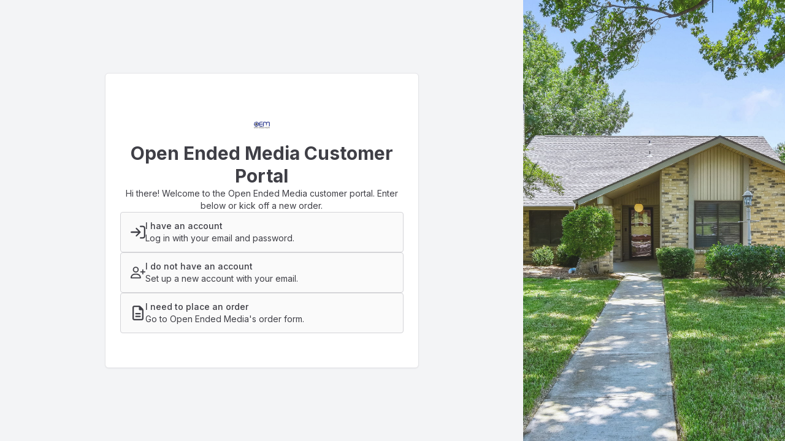

--- FILE ---
content_type: text/html; charset=UTF-8
request_url: https://listings.openendedmedia.com/portal
body_size: 487432
content:
<!DOCTYPE html>
<html lang="en" class="h-full">

<head>
    <meta charset="utf-8">
<meta http-equiv="X-UA-Compatible" content="IE=edge">
<meta name="viewport" content="width=device-width, initial-scale=1">

<!-- CSRF Token -->
<meta name="csrf-token" content="1qXfp1c7RtXbI13EliBeTbrYletCjI1hAKA3g15O">

<meta charset="utf-8">
<meta name="viewport" content="width=device-width, initial-scale=1">
<title>Open Ended Media</title>
<meta name="csrf-token" content="1qXfp1c7RtXbI13EliBeTbrYletCjI1hAKA3g15O">
<link rel="icon" type="image/x-icon" href="https://www.aryeo.com/cdn-cgi/image/width=32,height=32,metadata=keep,format=png/https://aryeo.sfo2.cdn.digitaloceanspaces.com/group_media/0ae09d97-06c6-4d17-bad7-3b0d0b3b9440/caa525b3-1239-44e4-b71a-9d2c71144df4.jpg">
<meta property="og:site_name" content="Open Ended Media">
<meta property="og:title" content="Open Ended Media">
<meta property="og:image" content="https://www.aryeo.com/cdn-cgi/image/width=1200,height=628,metadata=keep,format=png/https://aryeo.sfo2.cdn.digitaloceanspaces.com/group_media/0ae09d97-06c6-4d17-bad7-3b0d0b3b9440/caa525b3-1239-44e4-b71a-9d2c71144df4.jpg">






<link rel="manifest" href="https://aryeo-r2-assets.aryeo.com/manifest.json">
<meta name="theme-color" content="#ffffff">

    <link rel="preload" as="style" href="https://aryeo-r2-assets.aryeo.com/assets/061dff877a0c266c26e3c9cf156552a7/build/assets/app-DxLuEa4X.css" /><link rel="preload" as="style" href="https://aryeo-r2-assets.aryeo.com/assets/061dff877a0c266c26e3c9cf156552a7/build/assets/v2-e-Lvr2jR.css" /><link rel="modulepreload" as="script" href="https://aryeo-r2-assets.aryeo.com/assets/061dff877a0c266c26e3c9cf156552a7/build/assets/app-JBQKTZ8J.js" /><link rel="modulepreload" as="script" href="https://aryeo-r2-assets.aryeo.com/assets/061dff877a0c266c26e3c9cf156552a7/build/assets/_sentry-release-injection-file-Dk7ckwsC.js" /><link rel="stylesheet" href="https://aryeo-r2-assets.aryeo.com/assets/061dff877a0c266c26e3c9cf156552a7/build/assets/app-DxLuEa4X.css" data-navigate-track="reload" /><link rel="stylesheet" href="https://aryeo-r2-assets.aryeo.com/assets/061dff877a0c266c26e3c9cf156552a7/build/assets/v2-e-Lvr2jR.css" data-navigate-track="reload" /><script type="module" src="https://aryeo-r2-assets.aryeo.com/assets/061dff877a0c266c26e3c9cf156552a7/build/assets/app-JBQKTZ8J.js" data-navigate-track="reload"></script>
    <link rel="preconnect" href="https://fonts.googleapis.com">
<link rel="preconnect" href="https://fonts.gstatic.com" crossorigin>
<link href="https://fonts.googleapis.com/css2?family=Inter:wght@400;500;600;700&display=swap" rel="stylesheet">
<link rel="stylesheet" href="https://cdn.jsdelivr.net/npm/@uploadcare/file-uploader@v1/web/uc-file-uploader-inline.min.css" >

<style>
    :root {
        /* Colors - Base */
        --rw-color-black: 0 0 0;
        --rw-color-white: 255 255 255;

        /* Colors - Brand */
        --rw-color-primary-lightest: 165 180 252; /* => colors.indigo[300] */
        --rw-color-primary-lighter: 129 140 248; /* => colors.indigo[400] */
        --rw-color-primary-light: 99 102 241; /* => colors.indigo[500] */
        --rw-color-primary-default: 79 70 229; /* => colors.indigo[600] */
        --rw-color-primary-dark: 67 56 202; /* => colors.indigo[700] */

        --rw-color-primary-off-white: 238 242 255; /* => colors.indigo[50] */
        --rw-color-primary-off-white-dark: 199 210 254; /* => colors.indigo[200] */

        --rw-color-secondary-light: 244 244 245; /* => colors.gray[100] */
        --rw-color-secondary-default: 228 228 231; /* => colors.gray[200] */
        --rw-color-secondary-dark: 212 212 216; /* => colors.gray[300] */

        /* Colors - Surface */
        --rw-color-heading-default: 24 24 27; /* => colors.gray[900] */

        --rw-color-body-default: 63 63 70; /* => colors.gray[700] */

        --rw-color-subtle-light: 161 161 170; /* => colors.gray[400] */
        --rw-color-subtle-default: 113 113 122; /* => colors.gray[500] */
        --rw-color-subtle-dark: 82 82 91; /* => colors.gray[600] */

        --rw-color-border-light: 228 228 231; /* => colors.gray[200] */
        --rw-color-border-default: 212 212 216; /* => colors.gray[300] */
        --rw-color-border-dark: 161 161 170; /* => colors.gray[400] */

        --rw-color-background-light: 250 250 250; /* => colors.gray[50] */
        --rw-color-background-default: 244 244 245; /* => colors.gray[100] */
        --rw-color-background-dark: 228 228 231; /* => colors.gray[200] */

        /* Colors - Supporting */
        --rw-color-success-lightest: 209 250 229; /* => colors.emerald[100] */
        --rw-color-success-light: 34 197 94; /* => colors.green[500] */
        --rw-color-success-default: 22 163 74; /* => colors.green[600] */
        --rw-color-success-dark: 21 128 61; /* => colors.green[700] */
        --rw-color-success-darkest: 6 95 70; /* => colors.emerald[800] */

        --rw-color-danger-lightest: 254 226 226; /* => colors.red[100] */
        --rw-color-danger-light: 239 68 68; /* => colors.red[500] */
        --rw-color-danger-default: 220 38 38; /* => colors.red[600] */
        --rw-color-danger-dark: 185 28 28; /* => colors.red[700] */
        --rw-color-danger-darkest: 153 27 27; /* => colors.red[800] */

        --rw-color-warning-lightest: 254 243 199; /* => colors.amber[100] */
        --rw-color-warning-light: 250 204 21; /* => colors.yellow[400] */
        --rw-color-warning-default: 234 179 8; /* => colors.yellow[500] */
        --rw-color-warning-dark: 202 138 4; /* => colors.yellow[600] */
        --rw-color-warning-darkest: 146 64 14; /* => colors.amber[800] */

        --rw-color-info-light: 59 130 246; /* => colors.blue[500] */
        --rw-color-info-default: 37 99 235; /* => colors.blue[600] */
        --rw-color-info-dark: 29 78 216; /* => colors.blue[700] */

        --rw-color-disabled-light: 113 113 122; /* => colors.gray[500] */
        --rw-color-disabled-default: 82 82 91; /* => colors.gray[600] */
        --rw-color-disabled-dark: 63 63 70; /* => colors.gray[700] */

        /* Colors - Local Brand */
        --color-primary-off-white: var(--rw-color-primary-off-white); /* => colors.indigo[200] */
        --color-primary-off-white-dark: var(--rw-color-primary-off-white-dark); /* => colors.indigo[200] */

        --color-primary-lightest: var(--rw-color-primary-lightest);
        --color-primary-lighter: var(--rw-color-primary-lighter);
        --color-primary-light: var(--rw-color-primary-light);
        --color-primary-default: var(--rw-color-primary-default);
        --color-primary-dark: var(--rw-color-primary-dark);
        --color-primary-darker: 55 48 163; /* => colors.indigo[800] */
        --color-primary-darkest: 49 46 129; /* => colors.indigo[900] */

        --color-header-text: 255 255 255;

        /* Colors - Local Header */
        --color-header-off-white: 249 250 251; /* => colors.gray[50] */
        --color-header-off-white-dark: 229 231 235; /* => colors.gray[200] */

        --color-header-lightest: 209 213 219; /* => colors.gray[300] */
        --color-header-lighter: 156 163 175; /* => colors.gray[400] */
        --color-header-light: 107 114 128; /* => colors.gray[500] */
        --color-header-default: 75 85 99; /* => colors.gray[600] */
        --color-header-dark: 55 65 81; /* => colors.gray[700] */
        --color-header-darker: 31 41 55; /* => colors.gray[800] */
        --color-header-darkest: 17 24 39; /* => colors.gray[900] */

        /* Colors - Social */
        --rw-color-social-facebook: 59 89 153;
        --rw-color-social-twitter: 85 172 238;
        --rw-color-social-instagram: 228 64 95;
        --rw-color-social-linkedin: 0 119 181;
        --rw-color-social-zillow: 0 106 255;

        /* Colors - ST Marketplace */
        --rw-color-marketplace-light: 253 225 211;
        --rw-color-marketplace-default: 255 130 91;
        --rw-color-marketplace-dark: 166 55 0;
        --rw-color-marketplace-darkest: 155 23 23;

        /* Colors - Button Text */
        --rw-color-primary-button-text-primary: var(--rw-color-white);
        --rw-color-primary-button-text-secondary: var(--rw-color-body-default);
        --rw-color-primary-button-text-body: var(--rw-color-white);
        --rw-color-primary-button-text-subtle: var(--rw-color-white);
        --rw-color-primary-button-text-white: var(--rw-color-body-default);
        --rw-color-primary-button-text-info: var(--rw-color-white);
        --rw-color-primary-button-text-warning: var(--rw-color-body-default);
        --rw-color-primary-button-text-danger: var(--rw-color-white);

        --rw-color-secondary-button-text-primary: var(--rw-color-primary-default);
        --rw-color-secondary-button-text-secondary: var(--rw-color-body-default);
        --rw-color-secondary-button-text-body: var(--rw-color-body-default);
        --rw-color-secondary-button-text-subtle: var(--rw-color-subtle-default);
        --rw-color-secondary-button-text-white: var(--rw-color-body-default);
        --rw-color-secondary-button-text-info: var(--rw-color-info-default);
        --rw-color-secondary-button-text-warning: var(--rw-color-body-default);
        --rw-color-secondary-button-text-danger: var(--rw-color-danger-default);

        /* Colors - Button Icon */
        --rw-color-primary-button-icon-primary: var(--rw-color-white);
        --rw-color-primary-button-icon-secondary: var(--rw-color-body-default);
        --rw-color-primary-button-icon-body: var(--rw-color-white);
        --rw-color-primary-button-icon-subtle: var(--rw-color-white);
        --rw-color-primary-button-icon-white: var(--rw-color-body-default);
        --rw-color-primary-button-icon-info: var(--rw-color-white);
        --rw-color-primary-button-icon-warning: var(--rw-color-body-default);
        --rw-color-primary-button-icon-danger: var(--rw-color-white);

        --rw-color-secondary-button-icon-primary: var(--rw-color-primary-default);
        --rw-color-secondary-button-icon-secondary: var(--rw-color-body-default);
        --rw-color-secondary-button-icon-body: var(--rw-color-body-default);
        --rw-color-secondary-button-icon-subtle: var(--rw-color-subtle-default);
        --rw-color-secondary-button-icon-white: var(--rw-color-body-default);
        --rw-color-secondary-button-icon-info: var(--rw-color-info-default);
        --rw-color-secondary-button-icon-warning: var(--rw-color-body-default);
        --rw-color-secondary-button-icon-danger: var(--rw-color-danger-default);

        /* Local Fonts */
        --font-custom: Inter, ui-sans-serif, system-ui, -apple-system, BlinkMacSystemFont, "Segoe UI", Roboto, "Helvetica Neue", Arial, "Noto Sans", sans-serif, "Apple Color Emoji", "Segoe UI Emoji", "Segoe UI Symbol", "Noto Color Emoji";
    }
    /* fix for intercom widget */
    @media  screen and (max-width: 760px) {
        .intercom-app {
            .intercom-messenger-frame {
                top: 64px !important;
                max-height: 90% !important;
                max-width: 90% !important;
                margin: 0 auto;
            }
        }
    }
    @media (orientation: landscape) {
        .intercom-app {
            .intercom-messenger-frame {
                top: 64px !important;
            }
        }
    }
</style>

        <link rel="preconnect" href="https://fonts.googleapis.com">
<link rel="preconnect" href="https://fonts.gstatic.com" crossorigin>
<link href="https://fonts.googleapis.com/css2?family=Inter:wght@400;500;600;700&display=swap" rel="stylesheet">
<link rel="stylesheet" href="https://cdn.jsdelivr.net/npm/@uploadcare/file-uploader@v1/web/uc-file-uploader-inline.min.css" >

<style>
    :root {
        /* Colors - Base */
        --rw-color-black: 0 0 0;
        --rw-color-white: 255 255 255;

        /* Colors - Brand */
        --rw-color-primary-lightest: 165 180 252; /* => colors.indigo[300] */
        --rw-color-primary-lighter: 129 140 248; /* => colors.indigo[400] */
        --rw-color-primary-light: 99 102 241; /* => colors.indigo[500] */
        --rw-color-primary-default: 79 70 229; /* => colors.indigo[600] */
        --rw-color-primary-dark: 67 56 202; /* => colors.indigo[700] */

        --rw-color-primary-off-white: 238 242 255; /* => colors.indigo[50] */
        --rw-color-primary-off-white-dark: 199 210 254; /* => colors.indigo[200] */

        --rw-color-secondary-light: 244 244 245; /* => colors.gray[100] */
        --rw-color-secondary-default: 228 228 231; /* => colors.gray[200] */
        --rw-color-secondary-dark: 212 212 216; /* => colors.gray[300] */

        /* Colors - Surface */
        --rw-color-heading-default: 24 24 27; /* => colors.gray[900] */

        --rw-color-body-default: 63 63 70; /* => colors.gray[700] */

        --rw-color-subtle-light: 161 161 170; /* => colors.gray[400] */
        --rw-color-subtle-default: 113 113 122; /* => colors.gray[500] */
        --rw-color-subtle-dark: 82 82 91; /* => colors.gray[600] */

        --rw-color-border-light: 228 228 231; /* => colors.gray[200] */
        --rw-color-border-default: 212 212 216; /* => colors.gray[300] */
        --rw-color-border-dark: 161 161 170; /* => colors.gray[400] */

        --rw-color-background-light: 250 250 250; /* => colors.gray[50] */
        --rw-color-background-default: 244 244 245; /* => colors.gray[100] */
        --rw-color-background-dark: 228 228 231; /* => colors.gray[200] */

        /* Colors - Supporting */
        --rw-color-success-lightest: 209 250 229; /* => colors.emerald[100] */
        --rw-color-success-light: 34 197 94; /* => colors.green[500] */
        --rw-color-success-default: 22 163 74; /* => colors.green[600] */
        --rw-color-success-dark: 21 128 61; /* => colors.green[700] */
        --rw-color-success-darkest: 6 95 70; /* => colors.emerald[800] */

        --rw-color-danger-lightest: 254 226 226; /* => colors.red[100] */
        --rw-color-danger-light: 239 68 68; /* => colors.red[500] */
        --rw-color-danger-default: 220 38 38; /* => colors.red[600] */
        --rw-color-danger-dark: 185 28 28; /* => colors.red[700] */
        --rw-color-danger-darkest: 153 27 27; /* => colors.red[800] */

        --rw-color-warning-lightest: 254 243 199; /* => colors.amber[100] */
        --rw-color-warning-light: 250 204 21; /* => colors.yellow[400] */
        --rw-color-warning-default: 234 179 8; /* => colors.yellow[500] */
        --rw-color-warning-dark: 202 138 4; /* => colors.yellow[600] */
        --rw-color-warning-darkest: 146 64 14; /* => colors.amber[800] */

        --rw-color-info-light: 59 130 246; /* => colors.blue[500] */
        --rw-color-info-default: 37 99 235; /* => colors.blue[600] */
        --rw-color-info-dark: 29 78 216; /* => colors.blue[700] */

        --rw-color-disabled-light: 113 113 122; /* => colors.gray[500] */
        --rw-color-disabled-default: 82 82 91; /* => colors.gray[600] */
        --rw-color-disabled-dark: 63 63 70; /* => colors.gray[700] */

        /* Colors - Local Brand */
        --color-primary-off-white: var(--rw-color-primary-off-white); /* => colors.indigo[200] */
        --color-primary-off-white-dark: var(--rw-color-primary-off-white-dark); /* => colors.indigo[200] */

        --color-primary-lightest: var(--rw-color-primary-lightest);
        --color-primary-lighter: var(--rw-color-primary-lighter);
        --color-primary-light: var(--rw-color-primary-light);
        --color-primary-default: var(--rw-color-primary-default);
        --color-primary-dark: var(--rw-color-primary-dark);
        --color-primary-darker: 55 48 163; /* => colors.indigo[800] */
        --color-primary-darkest: 49 46 129; /* => colors.indigo[900] */

        --color-header-text: 255 255 255;

        /* Colors - Local Header */
        --color-header-off-white: 249 250 251; /* => colors.gray[50] */
        --color-header-off-white-dark: 229 231 235; /* => colors.gray[200] */

        --color-header-lightest: 209 213 219; /* => colors.gray[300] */
        --color-header-lighter: 156 163 175; /* => colors.gray[400] */
        --color-header-light: 107 114 128; /* => colors.gray[500] */
        --color-header-default: 75 85 99; /* => colors.gray[600] */
        --color-header-dark: 55 65 81; /* => colors.gray[700] */
        --color-header-darker: 31 41 55; /* => colors.gray[800] */
        --color-header-darkest: 17 24 39; /* => colors.gray[900] */

        /* Colors - Social */
        --rw-color-social-facebook: 59 89 153;
        --rw-color-social-twitter: 85 172 238;
        --rw-color-social-instagram: 228 64 95;
        --rw-color-social-linkedin: 0 119 181;
        --rw-color-social-zillow: 0 106 255;

        /* Colors - ST Marketplace */
        --rw-color-marketplace-light: 253 225 211;
        --rw-color-marketplace-default: 255 130 91;
        --rw-color-marketplace-dark: 166 55 0;
        --rw-color-marketplace-darkest: 155 23 23;

        /* Colors - Button Text */
        --rw-color-primary-button-text-primary: var(--rw-color-white);
        --rw-color-primary-button-text-secondary: var(--rw-color-body-default);
        --rw-color-primary-button-text-body: var(--rw-color-white);
        --rw-color-primary-button-text-subtle: var(--rw-color-white);
        --rw-color-primary-button-text-white: var(--rw-color-body-default);
        --rw-color-primary-button-text-info: var(--rw-color-white);
        --rw-color-primary-button-text-warning: var(--rw-color-body-default);
        --rw-color-primary-button-text-danger: var(--rw-color-white);

        --rw-color-secondary-button-text-primary: var(--rw-color-primary-default);
        --rw-color-secondary-button-text-secondary: var(--rw-color-body-default);
        --rw-color-secondary-button-text-body: var(--rw-color-body-default);
        --rw-color-secondary-button-text-subtle: var(--rw-color-subtle-default);
        --rw-color-secondary-button-text-white: var(--rw-color-body-default);
        --rw-color-secondary-button-text-info: var(--rw-color-info-default);
        --rw-color-secondary-button-text-warning: var(--rw-color-body-default);
        --rw-color-secondary-button-text-danger: var(--rw-color-danger-default);

        /* Colors - Button Icon */
        --rw-color-primary-button-icon-primary: var(--rw-color-white);
        --rw-color-primary-button-icon-secondary: var(--rw-color-body-default);
        --rw-color-primary-button-icon-body: var(--rw-color-white);
        --rw-color-primary-button-icon-subtle: var(--rw-color-white);
        --rw-color-primary-button-icon-white: var(--rw-color-body-default);
        --rw-color-primary-button-icon-info: var(--rw-color-white);
        --rw-color-primary-button-icon-warning: var(--rw-color-body-default);
        --rw-color-primary-button-icon-danger: var(--rw-color-white);

        --rw-color-secondary-button-icon-primary: var(--rw-color-primary-default);
        --rw-color-secondary-button-icon-secondary: var(--rw-color-body-default);
        --rw-color-secondary-button-icon-body: var(--rw-color-body-default);
        --rw-color-secondary-button-icon-subtle: var(--rw-color-subtle-default);
        --rw-color-secondary-button-icon-white: var(--rw-color-body-default);
        --rw-color-secondary-button-icon-info: var(--rw-color-info-default);
        --rw-color-secondary-button-icon-warning: var(--rw-color-body-default);
        --rw-color-secondary-button-icon-danger: var(--rw-color-danger-default);

        /* Local Fonts */
        --font-custom: Inter, ui-sans-serif, system-ui, -apple-system, BlinkMacSystemFont, "Segoe UI", Roboto, "Helvetica Neue", Arial, "Noto Sans", sans-serif, "Apple Color Emoji", "Segoe UI Emoji", "Segoe UI Symbol", "Noto Color Emoji";
    }
    /* fix for intercom widget */
    @media  screen and (max-width: 760px) {
        .intercom-app {
            .intercom-messenger-frame {
                top: 64px !important;
                max-height: 90% !important;
                max-width: 90% !important;
                margin: 0 auto;
            }
        }
    }
    @media (orientation: landscape) {
        .intercom-app {
            .intercom-messenger-frame {
                top: 64px !important;
            }
        }
    }
</style>



<style>
    :root {
        /* Colors - Brand */
        --rw-color-primary-lightest: 249 249 254;
        --rw-color-primary-lighter: 207 204 248;
        --rw-color-primary-light: 143 137 238;
        --rw-color-primary-default: 79 70 229;
        --rw-color-primary-dark: 37 27 195;

        --color-primary-darker: 33 24 173;
        --color-primary-darkest: 24 18 128;

        --color-header-lightest: 123 140 166;
        --color-header-lighter: 96 114 142;
        --color-header-light: 76 89 111;
        --color-header-default: 55 65 81;
        --color-header-dark: 34 41 51;
        --color-header-darker: 14 16 20;
        --color-header-darkest: 0 0 0;

        --color-header-text: 255 255 255;

        /* Colors - Button Text */
        --rw-color-primary-button-text-primary: 255 255 255;

        /* Colors - Button Icon */
        --rw-color-primary-button-icon-primary: 255 255 255;
    }
</style>

    <script>
        window.ARYEO_COMPANY_API_V1_BASE_URL = "https://listings.openendedmedia.com"
        window.ARYEO_MAPBOX_KEY = "pk.eyJ1IjoiYXJ5ZW8iLCJhIjoiY2tpbWRmbm95MHNiMjJybmFmbDhlcnNmYSJ9.6K6tmv29M8jRv5OQqLtKVQ"
        window.ARYEO_STRIPE_KEY = "pk_live_vUf28UxDItBSCKWH7OTrJTMf"
        window.ARYEO_UPLOADCARE_PUBLIC_KEY = "f8745421cc7df376295f"
        window.ARYEO_UPLOADCARE_VIDEO_PUBLIC_KEY = "fa1daa27c52623c2894e"
        window.ARYEO_UPLOADCARE_VIRTUALLY_STAGED_WATERMARK_UUID = "ef5d9c55-388f-4a45-a4a9-638e41d09065"
        window.ARYEO_UPLOADCARE_VSAI_PREMIUM_WATERMARK_URL = "https://ucarecdn.com/73ca480e-1efa-4876-9e10-6928e253b841/-/preview/714x441/"
        window.ARYEO_UPLOADCARE_VIRTUALLY_STAGED_WATERMARK_URL = "https://ucarecdn.com/a8c63081-bb6b-443e-9e76-cbc0277e436d/-/preview/504x83/"
        window.ARYEO_SENTRY_DSN = "https://8d51ac699256440ca5d67bce431953d3@o455276.ingest.sentry.io/4505406686494720";
        window.ARYEO_ENVIRONMENT = "production";
        window.ARYEO_FOUNDRY_DOWNLOAD_URL = "https://foundry.aryeo.com/api/zip";
    </script>
</head>

<body class="h-full text-base antialiased font-normal text-gray-900 bg-gray-100 font-custom">
    <script type="text/javascript">const Ziggy={"url":"https:\/\/listings.openendedmedia.com","port":null,"defaults":{},"routes":{"debugbar.openhandler":{"uri":"_debugbar\/open","methods":["GET","HEAD"]},"debugbar.clockwork":{"uri":"_debugbar\/clockwork\/{id}","methods":["GET","HEAD"],"parameters":["id"]},"debugbar.assets.css":{"uri":"_debugbar\/assets\/stylesheets","methods":["GET","HEAD"]},"debugbar.assets.js":{"uri":"_debugbar\/assets\/javascript","methods":["GET","HEAD"]},"debugbar.cache.delete":{"uri":"_debugbar\/cache\/{key}\/{tags?}","methods":["DELETE"],"parameters":["key","tags"]},"debugbar.queries.explain":{"uri":"_debugbar\/queries\/explain","methods":["POST"]},"horizon.stats.index":{"uri":"horizon\/api\/stats","methods":["GET","HEAD"]},"horizon.workload.index":{"uri":"horizon\/api\/workload","methods":["GET","HEAD"]},"horizon.masters.index":{"uri":"horizon\/api\/masters","methods":["GET","HEAD"]},"horizon.monitoring.index":{"uri":"horizon\/api\/monitoring","methods":["GET","HEAD"]},"horizon.monitoring.store":{"uri":"horizon\/api\/monitoring","methods":["POST"]},"horizon.monitoring-tag.paginate":{"uri":"horizon\/api\/monitoring\/{tag}","methods":["GET","HEAD"],"parameters":["tag"]},"horizon.monitoring-tag.destroy":{"uri":"horizon\/api\/monitoring\/{tag}","methods":["DELETE"],"wheres":{"tag":".*"},"parameters":["tag"]},"horizon.jobs-metrics.index":{"uri":"horizon\/api\/metrics\/jobs","methods":["GET","HEAD"]},"horizon.jobs-metrics.show":{"uri":"horizon\/api\/metrics\/jobs\/{id}","methods":["GET","HEAD"],"parameters":["id"]},"horizon.queues-metrics.index":{"uri":"horizon\/api\/metrics\/queues","methods":["GET","HEAD"]},"horizon.queues-metrics.show":{"uri":"horizon\/api\/metrics\/queues\/{id}","methods":["GET","HEAD"],"parameters":["id"]},"horizon.jobs-batches.index":{"uri":"horizon\/api\/batches","methods":["GET","HEAD"]},"horizon.jobs-batches.show":{"uri":"horizon\/api\/batches\/{id}","methods":["GET","HEAD"],"parameters":["id"]},"horizon.jobs-batches.retry":{"uri":"horizon\/api\/batches\/retry\/{id}","methods":["POST"],"parameters":["id"]},"horizon.pending-jobs.index":{"uri":"horizon\/api\/jobs\/pending","methods":["GET","HEAD"]},"horizon.completed-jobs.index":{"uri":"horizon\/api\/jobs\/completed","methods":["GET","HEAD"]},"horizon.silenced-jobs.index":{"uri":"horizon\/api\/jobs\/silenced","methods":["GET","HEAD"]},"horizon.failed-jobs.index":{"uri":"horizon\/api\/jobs\/failed","methods":["GET","HEAD"]},"horizon.failed-jobs.show":{"uri":"horizon\/api\/jobs\/failed\/{id}","methods":["GET","HEAD"],"parameters":["id"]},"horizon.retry-jobs.show":{"uri":"horizon\/api\/jobs\/retry\/{id}","methods":["POST"],"parameters":["id"]},"horizon.jobs.show":{"uri":"horizon\/api\/jobs\/{id}","methods":["GET","HEAD"],"parameters":["id"]},"horizon.index":{"uri":"horizon\/{view?}","methods":["GET","HEAD"],"wheres":{"view":"(.*)"},"parameters":["view"]},"nova.asset.":{"uri":"nova-api\/scripts\/{script}","methods":["GET","HEAD"],"domain":"admin.aryeo.com","parameters":["script"]},"nova.api.":{"uri":"nova-api\/search","methods":["GET","HEAD"],"domain":"admin.aryeo.com"},"nova.api.start-nova-impersonation":{"uri":"nova-api\/impersonate","methods":["POST"],"domain":"admin.aryeo.com"},"nova.api.stop-nova-impersonation":{"uri":"nova-api\/impersonate","methods":["DELETE"],"domain":"admin.aryeo.com"},"sanctum.csrf-cookie":{"uri":"sanctum\/csrf-cookie","methods":["GET","HEAD"]},"livewire.update":{"uri":"livewire\/update","methods":["POST"]},"livewire.upload-file":{"uri":"livewire\/upload-file","methods":["POST"]},"livewire.preview-file":{"uri":"livewire\/preview-file\/{filename}","methods":["GET","HEAD"],"parameters":["filename"]},"admin.web.marketing-materials.templates.edit":{"uri":"marketing-materials\/templates\/{marketingMaterialTemplate}\/edit","methods":["GET","HEAD"],"domain":"admin.aryeo.com","parameters":["marketingMaterialTemplate"],"bindings":{"marketingMaterialTemplate":"uuid"}},"admin.web.legacy.marketing-materials.templates.edit":{"uri":"admin\/marketing-materials\/templates\/{marketingMaterialTemplate}\/edit","methods":["GET","HEAD"],"parameters":["marketingMaterialTemplate"],"bindings":{"marketingMaterialTemplate":"uuid"}},"admin.api.v1.marketing-materials.templates.marketing-materials.templates.index":{"uri":"api\/v1\/marketing-materials\/templates","methods":["GET","HEAD"],"domain":"admin.aryeo.com"},"admin.api.v1.marketing-materials.templates.update":{"uri":"api\/v1\/marketing-materials\/templates\/{marketingMaterialTemplate}","methods":["PATCH"],"domain":"admin.aryeo.com","parameters":["marketingMaterialTemplate"],"bindings":{"marketingMaterialTemplate":"uuid"}},"admin.api.v1.marketing-materials.templates.publish":{"uri":"api\/v1\/marketing-materials\/templates\/{marketingMaterialTemplate}\/publish","methods":["PUT"],"domain":"admin.aryeo.com","parameters":["marketingMaterialTemplate"],"bindings":{"marketingMaterialTemplate":"uuid"}},"nova.pages.login":{"uri":"login","methods":["GET","HEAD"],"domain":"admin.aryeo.com"},"nova.login":{"uri":"login","methods":["POST"],"domain":"admin.aryeo.com"},"nova.logout":{"uri":"logout","methods":["POST"],"domain":"admin.aryeo.com"},"nova.pages.password.email":{"uri":"password\/reset","methods":["GET","HEAD"],"domain":"admin.aryeo.com"},"nova.password.email":{"uri":"password\/email","methods":["POST"],"domain":"admin.aryeo.com"},"nova.pages.password.reset":{"uri":"password\/reset\/{token}","methods":["GET","HEAD"],"domain":"admin.aryeo.com","parameters":["token"]},"nova.password.reset":{"uri":"password\/reset","methods":["POST"],"domain":"admin.aryeo.com"},"nova.pages.user-security":{"uri":"user-security","methods":["GET","HEAD"],"domain":"admin.aryeo.com"},"nova.pages.password.verify":{"uri":"user-security\/confirm-password","methods":["GET","HEAD"],"domain":"admin.aryeo.com"},"nova.password.confirmation":{"uri":"user-security\/confirmed-password-status","methods":["GET","HEAD"],"domain":"admin.aryeo.com"},"nova.password.confirm":{"uri":"user-security\/confirm-password","methods":["POST"],"domain":"admin.aryeo.com"},"nova.pages.403":{"uri":"403","methods":["GET","HEAD"],"domain":"admin.aryeo.com"},"nova.pages.404":{"uri":"404","methods":["GET","HEAD"],"domain":"admin.aryeo.com"},"nova.pages.home":{"uri":"\/","methods":["GET","HEAD"],"domain":"admin.aryeo.com"},"nova.pages.dashboard":{"uri":"dashboard","methods":["GET","HEAD","POST","PUT","PATCH","DELETE","OPTIONS"],"domain":"admin.aryeo.com"},"nova.pages.dashboard.custom":{"uri":"dashboards\/{name}","methods":["GET","HEAD"],"domain":"admin.aryeo.com","parameters":["name"]},"nova.pages.index":{"uri":"resources\/{resource}","methods":["GET","HEAD"],"domain":"admin.aryeo.com","parameters":["resource"]},"nova.pages.create":{"uri":"resources\/{resource}\/new","methods":["GET","HEAD"],"domain":"admin.aryeo.com","parameters":["resource"]},"nova.pages.detail":{"uri":"resources\/{resource}\/{resourceId}","methods":["GET","HEAD"],"domain":"admin.aryeo.com","parameters":["resource","resourceId"]},"nova.pages.edit":{"uri":"resources\/{resource}\/{resourceId}\/edit","methods":["GET","HEAD"],"domain":"admin.aryeo.com","parameters":["resource","resourceId"]},"nova.pages.replicate":{"uri":"resources\/{resource}\/{resourceId}\/replicate","methods":["GET","HEAD"],"domain":"admin.aryeo.com","parameters":["resource","resourceId"]},"nova.pages.lens":{"uri":"resources\/{resource}\/lens\/{lens}","methods":["GET","HEAD"],"domain":"admin.aryeo.com","parameters":["resource","lens"]},"nova.pages.attach":{"uri":"resources\/{resource}\/{resourceId}\/attach\/{relatedResource}","methods":["GET","HEAD"],"domain":"admin.aryeo.com","parameters":["resource","resourceId","relatedResource"]},"nova.pages.edit-attached":{"uri":"resources\/{resource}\/{resourceId}\/edit-attached\/{relatedResource}\/{relatedResourceId}","methods":["GET","HEAD"],"domain":"admin.aryeo.com","parameters":["resource","resourceId","relatedResource","relatedResourceId"]},"service.api.v1.webhook-client-zml":{"uri":"api\/v1\/webhooks\/zml","methods":["POST"],"domain":"service.aryeo.com"},"service-internal.api.v1.webhook-client-zml":{"uri":"api\/v1\/webhooks\/zml","methods":["POST"],"domain":"service.aryeo-prod.zg-int.net"},"service.api.legacy.webhook-client-zml":{"uri":"webhooks\/zml","methods":["POST"],"domain":"app.aryeo.com"},"web.company.media-requests.accept.update":{"uri":"admin\/media-requests\/{mediaRequest}\/accept","methods":["PUT"],"parameters":["mediaRequest"],"bindings":{"mediaRequest":"id"}},"web.company.media-requests.decline.update":{"uri":"admin\/media-requests\/{mediaRequest}\/decline","methods":["PUT"],"parameters":["mediaRequest"],"bindings":{"mediaRequest":"id"}},"web.company.media-requests.cancel.update":{"uri":"admin\/media-requests\/{mediaRequest}\/cancel","methods":["PUT"],"parameters":["mediaRequest"],"bindings":{"mediaRequest":"id"}},"web.company.media-requests.decline.show":{"uri":"admin\/media-requests\/{mediaRequest}\/decline","methods":["GET","HEAD"],"parameters":["mediaRequest"],"bindings":{"mediaRequest":"id"}},"web.company.media-requests.decline.store":{"uri":"admin\/media-requests\/{mediaRequest}\/decline","methods":["POST"],"parameters":["mediaRequest"],"bindings":{"mediaRequest":"id"}},"company.api.v1-new.media-requests.media.search.index":{"uri":"api\/v1\/media-requests\/{media_request_id}\/media\/search","methods":["GET","HEAD"],"domain":"app.aryeo.com","parameters":["media_request_id"]},"api.media-requests.media.search.index":{"uri":"v1\/media-requests\/{media_request_id}\/media\/search","methods":["GET","HEAD"],"domain":"api.aryeo.com","parameters":["media_request_id"]},"customer.api.v1.media-requests.media.search.index":{"uri":"v1\/media-requests\/{media_request_id}\/media\/search","methods":["GET","HEAD"],"parameters":["media_request_id"]},"web.company.virtual-staging-ai.acknowledge-terms":{"uri":"admin\/{integration}\/acknowledge-terms","methods":["PUT"],"parameters":["integration"],"bindings":{"integration":"uuid"}},"company.api.v1-new.virtual-staging-ai.source-images.store":{"uri":"api\/v1\/vsai\/listings\/{listing}\/source-images","methods":["POST"],"domain":"app.aryeo.com","parameters":["listing"],"bindings":{"listing":"uuid"}},"company.api.v1-new.virtual-staging-ai.source-images.visibility.update":{"uri":"api\/v1\/vsai\/listings\/{listing}\/source-images\/visibility","methods":["PATCH"],"domain":"app.aryeo.com","parameters":["listing"],"bindings":{"listing":"uuid"}},"company.api.v1-new.virtual-staging-ai.analytics.store":{"uri":"api\/v1\/vsai\/listings\/{listing}\/source-images\/analytics","methods":["POST"],"domain":"app.aryeo.com","parameters":["listing"],"bindings":{"listing":"uuid"}},"company.api.v1-new.virtual-staging-ai.renders.index":{"uri":"api\/v1\/vsai\/listings\/{listing}\/source-images\/{sourceImage}\/renders","methods":["GET","HEAD"],"domain":"app.aryeo.com","parameters":["listing","sourceImage"]},"company.api.v1-new.virtual-staging-ai.renders.show":{"uri":"api\/v1\/vsai\/listings\/{listing}\/source-images\/{sourceImage}\/renders\/{renderId}","methods":["GET","HEAD"],"domain":"app.aryeo.com","parameters":["listing","sourceImage","renderId"],"bindings":{"sourceImage":"id"}},"company.api.v1-new.virtual-staging-ai.renders.store":{"uri":"api\/v1\/vsai\/listings\/{listing}\/source-images\/{sourceImage}\/renders","methods":["POST"],"domain":"app.aryeo.com","parameters":["listing","sourceImage"],"bindings":{"listing":"uuid","sourceImage":"id"}},"company.api.v1-new.virtual-staging-ai.renders.variations.show":{"uri":"api\/v1\/vsai\/listings\/{listing}\/source-images\/{sourceImage}\/renders\/{renderId}\/variations\/{variationId}","methods":["GET","HEAD"],"domain":"app.aryeo.com","parameters":["listing","sourceImage","renderId","variationId"]},"company.api.v1-new.virtual-staging-ai.renders.variations.store":{"uri":"api\/v1\/vsai\/listings\/{listing}\/source-images\/{sourceImage}\/renders\/{renderId}\/variations","methods":["POST"],"domain":"app.aryeo.com","parameters":["listing","sourceImage","renderId"],"bindings":{"listing":"uuid","sourceImage":"id"}},"company.api.v1-new.virtual-staging-ai.analyze.store":{"uri":"api\/v1\/vsai\/listings\/{listing}\/source-images\/{sourceImage}\/analyze","methods":["POST"],"domain":"app.aryeo.com","parameters":["listing","sourceImage"]},"company.api.v1-new.virtual-staging-ai.variations.store":{"uri":"api\/v1\/vsai\/listings\/{listing}\/source-images\/{sourceImage}\/variations\/{variationId}","methods":["POST"],"domain":"app.aryeo.com","parameters":["listing","sourceImage","variationId"],"bindings":{"listing":"uuid","sourceImage":"id"}},"company.api.v1-new.virtual-staging-ai.variations.update":{"uri":"api\/v1\/vsai\/listings\/{listing}\/source-images\/{sourceImage}\/variations\/{variationId}","methods":["PATCH"],"domain":"app.aryeo.com","parameters":["listing","sourceImage","variationId"],"bindings":{"listing":"uuid","sourceImage":"id"}},"company.api.v1-new.virtual-staging-ai.variations.delete":{"uri":"api\/v1\/vsai\/listings\/{listing}\/source-images\/{sourceImage}\/variations\/{variationId}","methods":["DELETE"],"domain":"app.aryeo.com","parameters":["listing","sourceImage","variationId"],"bindings":{"listing":"uuid","sourceImage":"id"}},"company.api.v1-new.virtual-staging-ai.source-images.reset":{"uri":"api\/v1\/vsai\/listings\/{listing}\/source-images\/{sourceImage}\/reset","methods":["PATCH"],"domain":"app.aryeo.com","parameters":["listing","sourceImage"],"bindings":{"listing":"uuid","sourceImage":"id"}},"api.virtual-staging-ai.source-images.store":{"uri":"v1\/vsai\/listings\/{listing}\/source-images","methods":["POST"],"domain":"api.aryeo.com","parameters":["listing"],"bindings":{"listing":"uuid"}},"api.virtual-staging-ai.source-images.visibility.update":{"uri":"v1\/vsai\/listings\/{listing}\/source-images\/visibility","methods":["PATCH"],"domain":"api.aryeo.com","parameters":["listing"],"bindings":{"listing":"uuid"}},"api.virtual-staging-ai.analytics.store":{"uri":"v1\/vsai\/listings\/{listing}\/source-images\/analytics","methods":["POST"],"domain":"api.aryeo.com","parameters":["listing"],"bindings":{"listing":"uuid"}},"api.virtual-staging-ai.renders.index":{"uri":"v1\/vsai\/listings\/{listing}\/source-images\/{sourceImage}\/renders","methods":["GET","HEAD"],"domain":"api.aryeo.com","parameters":["listing","sourceImage"]},"api.virtual-staging-ai.renders.show":{"uri":"v1\/vsai\/listings\/{listing}\/source-images\/{sourceImage}\/renders\/{renderId}","methods":["GET","HEAD"],"domain":"api.aryeo.com","parameters":["listing","sourceImage","renderId"],"bindings":{"sourceImage":"id"}},"api.virtual-staging-ai.renders.store":{"uri":"v1\/vsai\/listings\/{listing}\/source-images\/{sourceImage}\/renders","methods":["POST"],"domain":"api.aryeo.com","parameters":["listing","sourceImage"],"bindings":{"listing":"uuid","sourceImage":"id"}},"api.virtual-staging-ai.renders.variations.show":{"uri":"v1\/vsai\/listings\/{listing}\/source-images\/{sourceImage}\/renders\/{renderId}\/variations\/{variationId}","methods":["GET","HEAD"],"domain":"api.aryeo.com","parameters":["listing","sourceImage","renderId","variationId"]},"api.virtual-staging-ai.renders.variations.store":{"uri":"v1\/vsai\/listings\/{listing}\/source-images\/{sourceImage}\/renders\/{renderId}\/variations","methods":["POST"],"domain":"api.aryeo.com","parameters":["listing","sourceImage","renderId"],"bindings":{"listing":"uuid","sourceImage":"id"}},"api.virtual-staging-ai.analyze.store":{"uri":"v1\/vsai\/listings\/{listing}\/source-images\/{sourceImage}\/analyze","methods":["POST"],"domain":"api.aryeo.com","parameters":["listing","sourceImage"]},"api.virtual-staging-ai.variations.store":{"uri":"v1\/vsai\/listings\/{listing}\/source-images\/{sourceImage}\/variations\/{variationId}","methods":["POST"],"domain":"api.aryeo.com","parameters":["listing","sourceImage","variationId"],"bindings":{"listing":"uuid","sourceImage":"id"}},"api.virtual-staging-ai.variations.update":{"uri":"v1\/vsai\/listings\/{listing}\/source-images\/{sourceImage}\/variations\/{variationId}","methods":["PATCH"],"domain":"api.aryeo.com","parameters":["listing","sourceImage","variationId"],"bindings":{"listing":"uuid","sourceImage":"id"}},"api.virtual-staging-ai.variations.delete":{"uri":"v1\/vsai\/listings\/{listing}\/source-images\/{sourceImage}\/variations\/{variationId}","methods":["DELETE"],"domain":"api.aryeo.com","parameters":["listing","sourceImage","variationId"],"bindings":{"listing":"uuid","sourceImage":"id"}},"api.virtual-staging-ai.source-images.reset":{"uri":"v1\/vsai\/listings\/{listing}\/source-images\/{sourceImage}\/reset","methods":["PATCH"],"domain":"api.aryeo.com","parameters":["listing","sourceImage"],"bindings":{"listing":"uuid","sourceImage":"id"}},"customer.api.v1.virtual-staging-ai.source-images.store":{"uri":"v1\/vsai\/listings\/{listing}\/source-images","methods":["POST"],"parameters":["listing"],"bindings":{"listing":"uuid"}},"customer.api.v1.virtual-staging-ai.source-images.visibility.update":{"uri":"v1\/vsai\/listings\/{listing}\/source-images\/visibility","methods":["PATCH"],"parameters":["listing"],"bindings":{"listing":"uuid"}},"customer.api.v1.virtual-staging-ai.analytics.store":{"uri":"v1\/vsai\/listings\/{listing}\/source-images\/analytics","methods":["POST"],"parameters":["listing"],"bindings":{"listing":"uuid"}},"customer.api.v1.virtual-staging-ai.renders.index":{"uri":"v1\/vsai\/listings\/{listing}\/source-images\/{sourceImage}\/renders","methods":["GET","HEAD"],"parameters":["listing","sourceImage"]},"customer.api.v1.virtual-staging-ai.renders.show":{"uri":"v1\/vsai\/listings\/{listing}\/source-images\/{sourceImage}\/renders\/{renderId}","methods":["GET","HEAD"],"parameters":["listing","sourceImage","renderId"],"bindings":{"sourceImage":"id"}},"customer.api.v1.virtual-staging-ai.renders.store":{"uri":"v1\/vsai\/listings\/{listing}\/source-images\/{sourceImage}\/renders","methods":["POST"],"parameters":["listing","sourceImage"],"bindings":{"listing":"uuid","sourceImage":"id"}},"customer.api.v1.virtual-staging-ai.renders.variations.show":{"uri":"v1\/vsai\/listings\/{listing}\/source-images\/{sourceImage}\/renders\/{renderId}\/variations\/{variationId}","methods":["GET","HEAD"],"parameters":["listing","sourceImage","renderId","variationId"]},"customer.api.v1.virtual-staging-ai.renders.variations.store":{"uri":"v1\/vsai\/listings\/{listing}\/source-images\/{sourceImage}\/renders\/{renderId}\/variations","methods":["POST"],"parameters":["listing","sourceImage","renderId"],"bindings":{"listing":"uuid","sourceImage":"id"}},"customer.api.v1.virtual-staging-ai.analyze.store":{"uri":"v1\/vsai\/listings\/{listing}\/source-images\/{sourceImage}\/analyze","methods":["POST"],"parameters":["listing","sourceImage"]},"customer.api.v1.virtual-staging-ai.variations.store":{"uri":"v1\/vsai\/listings\/{listing}\/source-images\/{sourceImage}\/variations\/{variationId}","methods":["POST"],"parameters":["listing","sourceImage","variationId"],"bindings":{"listing":"uuid","sourceImage":"id"}},"customer.api.v1.virtual-staging-ai.variations.update":{"uri":"v1\/vsai\/listings\/{listing}\/source-images\/{sourceImage}\/variations\/{variationId}","methods":["PATCH"],"parameters":["listing","sourceImage","variationId"],"bindings":{"listing":"uuid","sourceImage":"id"}},"customer.api.v1.virtual-staging-ai.variations.delete":{"uri":"v1\/vsai\/listings\/{listing}\/source-images\/{sourceImage}\/variations\/{variationId}","methods":["DELETE"],"parameters":["listing","sourceImage","variationId"],"bindings":{"listing":"uuid","sourceImage":"id"}},"customer.api.v1.virtual-staging-ai.source-images.reset":{"uri":"v1\/vsai\/listings\/{listing}\/source-images\/{sourceImage}\/reset","methods":["PATCH"],"parameters":["listing","sourceImage"],"bindings":{"listing":"uuid","sourceImage":"id"}},"web.company.domains.email.create":{"uri":"admin\/domains\/email\/create","methods":["GET","HEAD"]},"web.company.domains.email.store":{"uri":"admin\/domains\/email","methods":["POST"]},"web.company.domains.email.update":{"uri":"admin\/domains\/email\/{domain}","methods":["PUT"],"parameters":["domain"],"bindings":{"domain":"id"}},"web.company.domains.email.default.update":{"uri":"admin\/domains\/email\/{domain}\/default","methods":["PUT"],"parameters":["domain"],"bindings":{"domain":"id"}},"web.company.domains.email.dkim.check":{"uri":"admin\/domains\/{domain}\/dkim\/check","methods":["POST"],"parameters":["domain"],"bindings":{"domain":"id"}},"web.company.domains.email.return-path.check":{"uri":"admin\/domains\/{domain}\/return-path\/check","methods":["POST"],"parameters":["domain"],"bindings":{"domain":"id"}},"service.api.v1.webhook-client-vonage":{"uri":"api\/v1\/webhooks\/vonage","methods":["POST"],"domain":"service.aryeo.com"},"service.api.v1.companies.show":{"uri":"api\/v1\/companies\/{company}","methods":["GET","HEAD"],"domain":"service.aryeo.com","parameters":["company"],"bindings":{"company":"id"}},"service-internal.api.v1.webhook-client-vonage":{"uri":"api\/v1\/webhooks\/vonage","methods":["POST"],"domain":"service.aryeo-prod.zg-int.net"},"service-internal.api.v1.companies.show":{"uri":"api\/v1\/companies\/{company}","methods":["GET","HEAD"],"domain":"service.aryeo-prod.zg-int.net","parameters":["company"],"bindings":{"company":"id"}},"service.api.legacy.webhook-client-vonage":{"uri":"webhooks\/vonage","methods":["POST"],"domain":"app.aryeo.com"},"service.api.legacy.companies.show":{"uri":"companies\/{company}","methods":["GET","HEAD"],"domain":"app.aryeo.com","parameters":["company"],"bindings":{"company":"id"}},"admin.api.v1.login.store":{"uri":"api\/v1\/login","methods":["POST"],"domain":"admin.aryeo.com"},"showingtimeplus.api.v1.engagements.show":{"uri":"api\/media\/v1\/engagements\/{engagement}","methods":["GET","HEAD"],"domain":"showingtimeplus.aryeo-prod.zg-int.net","parameters":["engagement"],"bindings":{"engagement":"id"}},"showingtimeplus.api.v1.engagements.showcase.update":{"uri":"api\/media\/v1\/engagements\/{engagement}\/showcase","methods":["PATCH"],"domain":"showingtimeplus.aryeo-prod.zg-int.net","parameters":["engagement"],"bindings":{"engagement":"id"}},"web.company.":{"uri":"up","methods":["GET","HEAD"],"domain":"app.aryeo.com"},"web.company.primary-sitemap.show":{"uri":"sitemaps\/primary","methods":["GET","HEAD"],"domain":"app.aryeo.com"},"web.company.legal.privacy-policy.show":{"uri":"privacy-policy","methods":["GET","HEAD"],"domain":"app.aryeo.com"},"web.company.legal.terms-of-service.show":{"uri":"terms-of-service","methods":["GET","HEAD"],"domain":"app.aryeo.com"},"web.company.legal.dmca.show":{"uri":"dmca","methods":["GET","HEAD"],"domain":"app.aryeo.com"},"web.company.forgot-password.show":{"uri":"forgot-password","methods":["GET","HEAD"],"domain":"app.aryeo.com"},"web.company.forgot-password.store":{"uri":"forgot-password","methods":["POST"],"domain":"app.aryeo.com"},"web.company.forgot-password.success.show":{"uri":"forgot-password\/success","methods":["GET","HEAD"],"domain":"app.aryeo.com"},"web.company.login.show":{"uri":"login\/{state?}","methods":["GET","HEAD"],"domain":"app.aryeo.com","parameters":["state"]},"web.company.login.store":{"uri":"login","methods":["POST"],"domain":"app.aryeo.com"},"web.company.login-via-verification-code.store":{"uri":"login-via-verification-code","methods":["POST"],"domain":"app.aryeo.com"},"web.company.registration.show":{"uri":"register","methods":["GET","HEAD"],"domain":"app.aryeo.com"},"web.company.registration.store":{"uri":"register","methods":["POST"],"domain":"app.aryeo.com"},"web.company.reset-password.show":{"uri":"reset-password\/{token}","methods":["GET","HEAD"],"domain":"app.aryeo.com","parameters":["token"]},"web.company.reset-password.store":{"uri":"reset-password\/{token}","methods":["POST"],"domain":"app.aryeo.com","parameters":["token"]},"web.company.user-activation.show":{"uri":"activation\/{token}","methods":["GET","HEAD"],"domain":"app.aryeo.com","parameters":["token"]},"web.company.user-activation.consume":{"uri":"activation\/{activation}\/consume","methods":["POST"],"domain":"app.aryeo.com","parameters":["activation"],"bindings":{"activation":"token"}},"web.company.user-verification.confirm-email":{"uri":"verifications\/{verification}\/confirm-email","methods":["GET","HEAD"],"domain":"app.aryeo.com","parameters":["verification"],"bindings":{"verification":"id"}},"web.company.auth-companies.index":{"uri":"companies","methods":["GET","HEAD"],"domain":"app.aryeo.com"},"web.company.media-requests.manage.index":{"uri":"media-requests","methods":["GET","HEAD"],"domain":"app.aryeo.com"},"web.company.media-requests.manage.show":{"uri":"media-requests\/{mediaRequest}","methods":["GET","HEAD"],"domain":"app.aryeo.com","parameters":["mediaRequest"],"bindings":{"mediaRequest":"id"}},"web.company.media-requests.manage.assign":{"uri":"media-requests\/{mediaRequest}\/assign","methods":["PATCH"],"domain":"app.aryeo.com","parameters":["mediaRequest"],"bindings":{"mediaRequest":"id"}},"web.company.media-requests.manage.assign-to-new-company":{"uri":"media-requests\/{mediaRequest}\/assign-to-new-company","methods":["PUT"],"domain":"app.aryeo.com","parameters":["mediaRequest"],"bindings":{"mediaRequest":"id"}},"web.company.media-requests.manage.decline":{"uri":"media-requests\/{mediaRequest}\/decline","methods":["PUT"],"domain":"app.aryeo.com","parameters":["mediaRequest"],"bindings":{"mediaRequest":"id"}},"web.company.login.destroy":{"uri":"logout","methods":["POST"],"domain":"app.aryeo.com"},"web.company.integrations.oauth.store":{"uri":"integrations\/{provider}\/handle","methods":["GET","HEAD"],"domain":"app.aryeo.com","parameters":["provider"]},"web.company.auth-company.edit":{"uri":"admin\/company","methods":["GET","HEAD"]},"web.company.auth-company.update":{"uri":"admin\/company","methods":["POST"]},"web.company.auth-company.owner-company-team-member.update":{"uri":"admin\/company\/owner-company-team-member","methods":["POST"]},"web.company.auth-company-user.show":{"uri":"admin\/me","methods":["GET","HEAD"]},"web.company.auth-company-user.details.update":{"uri":"admin\/me","methods":["POST"]},"web.company.auth-company-user.password.update":{"uri":"admin\/me\/password","methods":["POST"]},"web.company.auth-company-user.selected-company-team-member.update":{"uri":"admin\/me\/selected-company-team-member","methods":["POST"]},"web.company.company-team-members.index":{"uri":"admin\/team-members","methods":["GET","HEAD"]},"web.company.company-team-members.create":{"uri":"admin\/team-members\/create","methods":["GET","HEAD"]},"web.company.company-team-members.imports.create":{"uri":"admin\/team-members\/imports\/create","methods":["GET","HEAD"]},"web.company.company-team-members.imports.store":{"uri":"admin\/team-members\/imports","methods":["POST"]},"web.company.company-team-members.edit":{"uri":"admin\/team-members\/{company_team_member}\/edit","methods":["GET","HEAD"],"parameters":["company_team_member"],"bindings":{"company_team_member":"id"}},"web.company.company-team-members.store":{"uri":"admin\/team-members","methods":["POST"]},"web.company.company-team-members.invite":{"uri":"admin\/team-members\/invite","methods":["POST"]},"web.company.company-team-members.invitation":{"uri":"admin\/team-members\/{company_team_member}\/invitation","methods":["GET","HEAD"],"parameters":["company_team_member"],"bindings":{"company_team_member":"id"}},"web.company.company-team-members.invitation.accept":{"uri":"admin\/team-members\/{company_team_member}\/invitation\/accept","methods":["PUT"],"parameters":["company_team_member"],"bindings":{"company_team_member":"id"}},"web.company.company-team-members.update":{"uri":"admin\/team-members\/{company_team_member}","methods":["POST"],"parameters":["company_team_member"],"bindings":{"company_team_member":"id"}},"web.company.company-team-members.service-provider.update":{"uri":"admin\/team-members\/{company_team_member}\/service-provider","methods":["POST"],"parameters":["company_team_member"]},"web.company.company-team-members.custom-fields.update":{"uri":"admin\/team-members\/{company_team_member}\/custom-fields","methods":["PUT"],"parameters":["company_team_member"],"bindings":{"company_team_member":"id"}},"web.company.company-team-members.notifications.update":{"uri":"admin\/team-members\/{company_team_member}\/notifications","methods":["PUT"],"parameters":["company_team_member"]},"web.company.company-team-members.fees.update":{"uri":"admin\/team-members\/{company_team_member}\/fees","methods":["PUT"],"parameters":["company_team_member"]},"web.company.company-team-members.permissions.update":{"uri":"admin\/team-members\/{company_team_member}\/permissions","methods":["PUT"],"parameters":["company_team_member"]},"web.company.company-team-members.restrictions.update":{"uri":"admin\/team-members\/{company_team_member}\/restrictions","methods":["PUT"],"parameters":["company_team_member"]},"web.company.company-team-members.products.update":{"uri":"admin\/team-members\/{company_team_member}\/products","methods":["PUT"],"parameters":["company_team_member"]},"web.company.company-team-members.territories.update":{"uri":"admin\/team-members\/{company_team_member}\/territories","methods":["PUT"],"parameters":["company_team_member"]},"web.company.company-team-members.destroy":{"uri":"admin\/team-members\/{company_team_member}","methods":["DELETE"],"parameters":["company_team_member"],"bindings":{"company_team_member":"id"}},"web.company.dashboard.show":{"uri":"admin\/dashboard","methods":["GET","HEAD"]},"web.company.customer-portal.overview.show":{"uri":"admin\/customer-portal\/overview","methods":["GET","HEAD"]},"web.company.customer-portal.website.show":{"uri":"admin\/customer-portal\/website","methods":["GET","HEAD"]},"web.company.customer-portal.website.appearance.update":{"uri":"admin\/customer-portal\/website\/appearance","methods":["POST"]},"web.company.customer-portal.website.signin-screen.update":{"uri":"admin\/customer-portal\/website\/signin-screen","methods":["POST"]},"web.company.customer-portal.website.customer-settings.update":{"uri":"admin\/customer-portal\/website\/customer-settings","methods":["POST"]},"web.company.customer-portal.website.domain.update":{"uri":"admin\/customer-portal\/website\/domain","methods":["POST"]},"web.company.settings-overview.show":{"uri":"admin\/settings","methods":["GET","HEAD"]},"web.company.settings.customer-teams.index":{"uri":"admin\/settings\/customer-teams","methods":["GET","HEAD"]},"web.company.settings.customer-teams.update":{"uri":"admin\/settings\/customer-teams","methods":["PUT"]},"web.company.downloads.settings.show":{"uri":"admin\/downloads\/settings","methods":["GET","HEAD"]},"web.company.downloads.settings.update":{"uri":"admin\/downloads\/settings","methods":["PUT"]},"web.company.payments.settings.show":{"uri":"admin\/payments\/settings","methods":["GET","HEAD"]},"web.company.payments.settings.update":{"uri":"admin\/payments\/settings","methods":["POST"]},"web.company.payments.reminder-settings.update":{"uri":"admin\/payments\/reminder-settings","methods":["PUT"]},"web.company.payments.cancellation-settings.update":{"uri":"admin\/payments\/cancellation-settings","methods":["PUT"]},"web.company.legal.settings.show":{"uri":"admin\/legal\/settings","methods":["GET","HEAD"]},"web.company.legal.settings.update":{"uri":"admin\/legal\/settings","methods":["POST"]},"web.company.aryeo-lite.learn-more.update":{"uri":"admin\/aryeo-lite\/learn-more","methods":["PUT"]},"web.company.aryeo-lite.terms-and-conditions.accept":{"uri":"admin\/aryeo-lite\/terms-and-conditions\/accept","methods":["PATCH"]},"web.company.default-listings.settings.show":{"uri":"admin\/listings\/settings","methods":["GET","HEAD"]},"web.company.default-listings.settings.update":{"uri":"admin\/listings\/settings","methods":["PATCH"]},"web.company.default-listings.section-ordering.store":{"uri":"admin\/listings\/default-section-ordering","methods":["PUT"]},"company.api.v1-new.auth-customer.show":{"uri":"api\/v1\/portal\/customer\/{creator_group_id}","methods":["GET","HEAD"],"domain":"app.aryeo.com","parameters":["creator_group_id"]},"company.api.v1-new.auth-customer.store":{"uri":"api\/v1\/portal\/customer\/join","methods":["POST"],"domain":"app.aryeo.com"},"company.api.v1-new.auth-user.show":{"uri":"api\/v1\/me","methods":["GET","HEAD"],"domain":"app.aryeo.com"},"company.api.v1-new.auth-user.password.update":{"uri":"api\/v1\/me\/password","methods":["PUT"],"domain":"app.aryeo.com"},"company.api.v1-new.company-team-members.index":{"uri":"api\/v1\/company-team-members","methods":["GET","HEAD"],"domain":"app.aryeo.com"},"company.api.v1-new.company-team-members.show":{"uri":"api\/v1\/company-team-members\/{company_team_member_id}","methods":["GET","HEAD"],"domain":"app.aryeo.com","parameters":["company_team_member_id"]},"company.api.v1-new.customer-team-members.show":{"uri":"api\/v1\/customer-team-members\/{customer_team_member_id}","methods":["GET","HEAD"],"domain":"app.aryeo.com","parameters":["customer_team_member_id"]},"company.api.v1-new.customer-registration.store":{"uri":"api\/v1\/portal\/customer\/register","methods":["POST"],"domain":"app.aryeo.com"},"company.api.v1-new.customer-verification.store":{"uri":"api\/v1\/portal\/customer\/verify","methods":["POST"],"domain":"app.aryeo.com"},"company.api.v1-new.email.check":{"uri":"api\/v1\/auth\/email-check","methods":["POST"],"domain":"app.aryeo.com"},"company.api.v1-new.forgot-password.store":{"uri":"api\/v1\/forgot-password","methods":["POST"],"domain":"app.aryeo.com"},"company.api.v1-new.teams.index":{"uri":"api\/v1\/groups","methods":["GET","HEAD"],"domain":"app.aryeo.com"},"company.api.v1-new.teams.show":{"uri":"api\/v1\/groups\/{group_id}","methods":["GET","HEAD"],"domain":"app.aryeo.com","parameters":["group_id"]},"company.api.v1-new.notification-preferences.index":{"uri":"api\/v1\/notification-preferences","methods":["GET","HEAD"],"domain":"app.aryeo.com"},"company.api.v1-new.notification-preferences.update":{"uri":"api\/v1\/notification-preferences","methods":["PUT"],"domain":"app.aryeo.com"},"company.api.v1-new.login.store":{"uri":"api\/v1\/login","methods":["POST"],"domain":"app.aryeo.com"},"company.api.v1-new.login-via-token.store":{"uri":"api\/v1\/login-via-token","methods":["POST"],"domain":"app.aryeo.com"},"company.api.v1-new.delete-user.store":{"uri":"api\/v1\/delete-user","methods":["POST"],"domain":"app.aryeo.com"},"company.api.v1-new.admin-user.impersonate.store":{"uri":"api\/v1\/admin-user\/impersonate","methods":["POST"],"domain":"app.aryeo.com"},"company.api.v1-new.aryeo-go-config.show":{"uri":"api\/v1\/go","methods":["GET","HEAD"],"domain":"app.aryeo.com"},"company.api.v1-new.users.index":{"uri":"api\/v1\/users","methods":["GET","HEAD"],"domain":"app.aryeo.com"},"company.api.v1-new.vonage-messages.index":{"uri":"api\/v1\/vonage-messages","methods":["GET","HEAD"],"domain":"app.aryeo.com"},"company.api.v1-new.reviews.index":{"uri":"api\/v1\/reviews","methods":["GET","HEAD"],"domain":"app.aryeo.com"},"company.api.v1-new.reviews.store":{"uri":"api\/v1\/reviews","methods":["POST"],"domain":"app.aryeo.com"},"company.api.v1-new.api-status.show":{"uri":"api\/v1\/status","methods":["GET","HEAD"],"domain":"app.aryeo.com"},"api.auth-customer.show":{"uri":"v1\/portal\/customer\/{creator_group_id}","methods":["GET","HEAD"],"domain":"api.aryeo.com","parameters":["creator_group_id"]},"api.auth-customer.store":{"uri":"v1\/portal\/customer\/join","methods":["POST"],"domain":"api.aryeo.com"},"api.auth-user.show":{"uri":"v1\/me","methods":["GET","HEAD"],"domain":"api.aryeo.com"},"api.auth-user.password.update":{"uri":"v1\/me\/password","methods":["PUT"],"domain":"api.aryeo.com"},"api.company-team-members.index":{"uri":"v1\/company-team-members","methods":["GET","HEAD"],"domain":"api.aryeo.com"},"api.company-team-members.show":{"uri":"v1\/company-team-members\/{company_team_member_id}","methods":["GET","HEAD"],"domain":"api.aryeo.com","parameters":["company_team_member_id"]},"api.customer-team-members.show":{"uri":"v1\/customer-team-members\/{customer_team_member_id}","methods":["GET","HEAD"],"domain":"api.aryeo.com","parameters":["customer_team_member_id"]},"api.customer-registration.store":{"uri":"v1\/portal\/customer\/register","methods":["POST"],"domain":"api.aryeo.com"},"api.customer-verification.store":{"uri":"v1\/portal\/customer\/verify","methods":["POST"],"domain":"api.aryeo.com"},"api.email.check":{"uri":"v1\/auth\/email-check","methods":["POST"],"domain":"api.aryeo.com"},"api.forgot-password.store":{"uri":"v1\/forgot-password","methods":["POST"],"domain":"api.aryeo.com"},"api.teams.index":{"uri":"v1\/groups","methods":["GET","HEAD"],"domain":"api.aryeo.com"},"api.teams.show":{"uri":"v1\/groups\/{group_id}","methods":["GET","HEAD"],"domain":"api.aryeo.com","parameters":["group_id"]},"api.notification-preferences.index":{"uri":"v1\/notification-preferences","methods":["GET","HEAD"],"domain":"api.aryeo.com"},"api.notification-preferences.update":{"uri":"v1\/notification-preferences","methods":["PUT"],"domain":"api.aryeo.com"},"api.login.store":{"uri":"v1\/login","methods":["POST"],"domain":"api.aryeo.com"},"api.login-via-token.store":{"uri":"v1\/login-via-token","methods":["POST"],"domain":"api.aryeo.com"},"api.delete-user.store":{"uri":"v1\/delete-user","methods":["POST"],"domain":"api.aryeo.com"},"api.admin-user.impersonate.store":{"uri":"v1\/admin-user\/impersonate","methods":["POST"],"domain":"api.aryeo.com"},"api.aryeo-go-config.show":{"uri":"v1\/go","methods":["GET","HEAD"],"domain":"api.aryeo.com"},"api.users.index":{"uri":"v1\/users","methods":["GET","HEAD"],"domain":"api.aryeo.com"},"api.vonage-messages.index":{"uri":"v1\/vonage-messages","methods":["GET","HEAD"],"domain":"api.aryeo.com"},"api.reviews.index":{"uri":"v1\/reviews","methods":["GET","HEAD"],"domain":"api.aryeo.com"},"api.reviews.store":{"uri":"v1\/reviews","methods":["POST"],"domain":"api.aryeo.com"},"api.api-status.show":{"uri":"v1\/status","methods":["GET","HEAD"],"domain":"api.aryeo.com"},"web.customer.":{"uri":"portal\/order","methods":["GET","HEAD","POST","PUT","PATCH","DELETE","OPTIONS"]},"web.customer.portal.show":{"uri":"portal","methods":["GET","HEAD"]},"web.customer.sso.login.handle":{"uri":"sso\/{provider}\/handle","methods":["GET","HEAD"],"parameters":["provider"]},"web.customer.privacy-policy.show":{"uri":"privacy-policy","methods":["GET","HEAD"]},"web.customer.delete-user.show":{"uri":"delete-user","methods":["GET","HEAD"]},"web.customer.forgot-password.show":{"uri":"forgot-password","methods":["GET","HEAD"]},"web.customer.forgot-password.store":{"uri":"forgot-password","methods":["POST"]},"web.customer.forgot-password.success.show":{"uri":"forgot-password\/success","methods":["GET","HEAD"]},"web.customer.login.show":{"uri":"login\/{state?}","methods":["GET","HEAD"],"parameters":["state"]},"web.customer.login.store":{"uri":"login","methods":["POST"]},"web.customer.login-via-verification-code.store":{"uri":"login-via-verification-code","methods":["POST"]},"web.customer.login.destroy":{"uri":"logout","methods":["POST"]},"web.customer.sso.login.redirect":{"uri":"sso\/{provider}\/login","methods":["GET","HEAD"],"parameters":["provider"]},"web.customer.registration.show":{"uri":"register","methods":["GET","HEAD"]},"web.customer.registration.store":{"uri":"register","methods":["POST"]},"web.customer.portal.reset-password.show":{"uri":"reset-password\/{token}","methods":["GET","HEAD"],"parameters":["token"]},"web.customer.portal.reset-password.store":{"uri":"reset-password\/{token}","methods":["POST"],"parameters":["token"]},"web.customer.user-activation.show":{"uri":"activation\/{token}","methods":["GET","HEAD"],"parameters":["token"]},"web.customer.user-activation.consume":{"uri":"activation\/{activation}\/consume","methods":["POST"],"parameters":["activation"],"bindings":{"activation":"token"}},"web.customer.auth-customer-user.show":{"uri":"me","methods":["GET","HEAD"]},"web.customer.auth-customer-user.update":{"uri":"me","methods":["PUT"]},"web.customer.auth-customer-user.password.update":{"uri":"me\/password","methods":["POST"]},"web.customer.dashboard.show":{"uri":"dashboard","methods":["GET","HEAD"]},"web.customer.social-profiles.edit":{"uri":"social-profiles\/edit","methods":["GET","HEAD"]},"web.customer.social-profiles.update":{"uri":"social-profiles","methods":["PUT"]},"customer.api.v1.auth-customer.show":{"uri":"v1\/portal\/customer\/{creator_group_id}","methods":["GET","HEAD"],"parameters":["creator_group_id"]},"customer.api.v1.auth-customer.store":{"uri":"v1\/portal\/customer\/join","methods":["POST"]},"customer.api.v1.auth-user.show":{"uri":"v1\/me","methods":["GET","HEAD"]},"customer.api.v1.auth-user.password.update":{"uri":"v1\/me\/password","methods":["PUT"]},"customer.api.v1.company-team-members.index":{"uri":"v1\/company-team-members","methods":["GET","HEAD"]},"customer.api.v1.company-team-members.show":{"uri":"v1\/company-team-members\/{company_team_member_id}","methods":["GET","HEAD"],"parameters":["company_team_member_id"]},"customer.api.v1.customer-team-members.show":{"uri":"v1\/customer-team-members\/{customer_team_member_id}","methods":["GET","HEAD"],"parameters":["customer_team_member_id"]},"customer.api.v1.customer-registration.store":{"uri":"v1\/portal\/customer\/register","methods":["POST"]},"customer.api.v1.customer-verification.store":{"uri":"v1\/portal\/customer\/verify","methods":["POST"]},"customer.api.v1.email.check":{"uri":"v1\/auth\/email-check","methods":["POST"]},"customer.api.v1.forgot-password.store":{"uri":"v1\/forgot-password","methods":["POST"]},"customer.api.v1.teams.index":{"uri":"v1\/groups","methods":["GET","HEAD"]},"customer.api.v1.teams.show":{"uri":"v1\/groups\/{group_id}","methods":["GET","HEAD"],"parameters":["group_id"]},"customer.api.v1.notification-preferences.index":{"uri":"v1\/notification-preferences","methods":["GET","HEAD"]},"customer.api.v1.notification-preferences.update":{"uri":"v1\/notification-preferences","methods":["PUT"]},"customer.api.v1.login.store":{"uri":"v1\/login","methods":["POST"]},"customer.api.v1.login-via-token.store":{"uri":"v1\/login-via-token","methods":["POST"]},"customer.api.v1.delete-user.store":{"uri":"v1\/delete-user","methods":["POST"]},"customer.api.v1.admin-user.impersonate.store":{"uri":"v1\/admin-user\/impersonate","methods":["POST"]},"customer.api.v1.aryeo-go-config.show":{"uri":"v1\/go","methods":["GET","HEAD"]},"customer.api.v1.users.index":{"uri":"v1\/users","methods":["GET","HEAD"]},"customer.api.v1.vonage-messages.index":{"uri":"v1\/vonage-messages","methods":["GET","HEAD"]},"customer.api.v1.reviews.index":{"uri":"v1\/reviews","methods":["GET","HEAD"]},"customer.api.v1.reviews.store":{"uri":"v1\/reviews","methods":["POST"]},"customer.api.v1.api-status.show":{"uri":"v1\/status","methods":["GET","HEAD"]},"service-internal.api.v1.webhook-client-esoft":{"uri":"api\/v1\/webhooks\/esoft","methods":["POST"],"domain":"webhook.aryeo.com"},"service.api.v1.webhook-client-esoftwebhooks.esoft.v2":{"uri":"api\/v1\/webhooks\/esoft","methods":["POST"],"domain":"service.aryeo.com"},"service-internal.api.v1.webhook-client-esoftwebhooks.esoft.v2":{"uri":"api\/v1\/webhooks\/esoft","methods":["POST"],"domain":"service.aryeo-prod.zg-int.net"},"service.api.legacy.webhook-client-esoft":{"uri":"webhooks\/esoft","methods":["POST"],"domain":"webhook.aryeo.com"},"service.api.legacy.webhook-client-esoftwebhooks.esoft.v2":{"uri":"webhooks\/esoft","methods":["POST"],"domain":"app.aryeo.com"},"web.company.esoft-orders.create":{"uri":"admin\/listings\/{listing}\/esoft-orders\/create","methods":["GET","HEAD"],"parameters":["listing"],"bindings":{"listing":"uuid"}},"web.company.esoft-orders.store":{"uri":"admin\/listings\/{listing}\/esoft-orders","methods":["POST"],"parameters":["listing"],"bindings":{"listing":"uuid"}},"company.api.v1-new.activities.store":{"uri":"api\/v1\/activities","methods":["POST"],"domain":"app.aryeo.com"},"company.api.v1-new.activities.index":{"uri":"api\/v1\/activities","methods":["GET","HEAD"],"domain":"app.aryeo.com"},"api.activities.store":{"uri":"v1\/activities","methods":["POST"],"domain":"api.aryeo.com"},"api.activities.index":{"uri":"v1\/activities","methods":["GET","HEAD"],"domain":"api.aryeo.com"},"customer.api.v1.activities.store":{"uri":"v1\/activities","methods":["POST"]},"customer.api.v1.activities.index":{"uri":"v1\/activities","methods":["GET","HEAD"]},"web.company.embeds.index":{"uri":"admin\/settings\/embeds","methods":["GET","HEAD"]},"web.company.embeds.store":{"uri":"admin\/settings\/embeds","methods":["POST"]},"web.company.embeds.show":{"uri":"admin\/settings\/embeds\/{embed}","methods":["GET","HEAD"],"parameters":["embed"],"bindings":{"embed":"uuid"}},"web.company.embeds.update":{"uri":"admin\/settings\/embeds\/{embed}","methods":["PATCH"],"parameters":["embed"]},"web.company.embeds.destroy":{"uri":"admin\/settings\/embeds\/{embed}","methods":["DELETE"],"parameters":["embed"],"bindings":{"embed":"uuid"}},"web.customer.embeds.script.show":{"uri":"embeds\/{hash}\/{type?}","methods":["GET","HEAD"],"parameters":["hash","type"]},"web.customer.embeds.script.show.legacy-v1":{"uri":"embeds\/{hash}\/{type?}","methods":["GET","HEAD"],"domain":"app.aryeo.com","parameters":["hash","type"]},"web.customer.embeds.script.show.legacy-v2":{"uri":"embeds\/{hash}\/{type?}","methods":["GET","HEAD"],"domain":"www.aryeo.com","parameters":["hash","type"]},"web.company.chat.integrations.smallchat.edit":{"uri":"admin\/chat\/integrations\/smallchat\/edit","methods":["GET","HEAD"]},"web.company.chat.integrations.smallchat.store":{"uri":"admin\/chat\/integrations\/smallchat","methods":["POST"]},"web.company.chat.integrations.smallchat.destroy":{"uri":"admin\/chat\/integrations\/smallchat","methods":["DELETE"]},"web.company.chat.integrations.zendesk.edit":{"uri":"admin\/chat\/integrations\/zendesk\/edit","methods":["GET","HEAD"]},"web.company.chat.integrations.zendesk.store":{"uri":"admin\/chat\/integrations\/zendesk","methods":["POST"]},"web.company.chat.integrations.zendesk.destroy":{"uri":"admin\/chat\/integrations\/zendesk","methods":["DELETE"]},"web.company.chat.integrations.freshdesk.edit":{"uri":"admin\/chat\/integrations\/freshdesk\/edit","methods":["GET","HEAD"]},"web.company.chat.integrations.freshdesk.store":{"uri":"admin\/chat\/integrations\/freshdesk","methods":["POST"]},"web.company.chat.integrations.freshdesk.destroy":{"uri":"admin\/chat\/integrations\/freshdesk","methods":["DELETE"]},"web.company.chat.integrations.intercom.edit":{"uri":"admin\/chat\/integrations\/intercom\/edit","methods":["GET","HEAD"]},"web.company.chat.integrations.intercom.store":{"uri":"admin\/chat\/integrations\/intercom","methods":["POST"]},"web.company.chat.integrations.intercom.destroy":{"uri":"admin\/chat\/integrations\/intercom","methods":["DELETE"]},"company.api.v1-new.command-palette.commands.index":{"uri":"api\/v1\/command-palette\/commands","methods":["GET","HEAD"],"domain":"app.aryeo.com"},"api.command-palette.commands.index":{"uri":"v1\/command-palette\/commands","methods":["GET","HEAD"],"domain":"api.aryeo.com"},"customer.api.v1.command-palette.commands.index":{"uri":"v1\/command-palette\/commands","methods":["GET","HEAD"]},"web.company.custom-fields.index":{"uri":"admin\/custom-fields\/{custom_fieldable_type}","methods":["GET","HEAD"],"parameters":["custom_fieldable_type"]},"web.company.custom-fields.rearrange.update":{"uri":"admin\/custom-fields\/{custom_fieldable_type}\/rearrange","methods":["PUT"],"parameters":["custom_fieldable_type"]},"web.company.custom-fields.store":{"uri":"admin\/custom-fields","methods":["POST"]},"web.company.custom-fields.update":{"uri":"admin\/custom-fields\/{customField}","methods":["PUT"],"parameters":["customField"],"bindings":{"customField":"id"}},"web.company.custom-fields.destroy":{"uri":"admin\/custom-fields\/{customField}","methods":["DELETE"],"parameters":["customField"],"bindings":{"customField":"id"}},"web.company.addresses.settings.index":{"uri":"admin\/addresses\/settings","methods":["GET","HEAD"]},"web.company.addresses.settings.update":{"uri":"admin\/addresses\/settings\/{addressSettings}","methods":["PUT"],"parameters":["addressSettings"]},"web.company.addresses.edit":{"uri":"admin\/addresses\/{address}\/edit","methods":["GET","HEAD"],"parameters":["address"],"bindings":{"address":"uuid"}},"web.company.home-bases.index":{"uri":"admin\/home-bases","methods":["GET","HEAD"]},"web.company.home-bases.edit":{"uri":"admin\/home-bases\/edit","methods":["GET","HEAD"]},"web.company.home-bases.update":{"uri":"admin\/home-bases","methods":["PUT"]},"web.company.home-bases.destroy":{"uri":"admin\/home-bases","methods":["DELETE"]},"company.api.v1-new.addresses.search.index":{"uri":"api\/v1\/addresses\/search","methods":["GET","HEAD"],"domain":"app.aryeo.com"},"company.api.v1-new.addresses.search.show":{"uri":"api\/v1\/addresses\/search\/{external_id}","methods":["GET","HEAD"],"domain":"app.aryeo.com","parameters":["external_id"]},"company.api.v1-new.addresses.store":{"uri":"api\/v1\/addresses","methods":["POST"],"domain":"app.aryeo.com"},"company.api.v1-new.addresses.show":{"uri":"api\/v1\/addresses\/{address}","methods":["GET","HEAD"],"domain":"app.aryeo.com","parameters":["address"],"bindings":{"address":"uuid"}},"company.api.v1-new.addresses.update":{"uri":"api\/v1\/addresses\/{address}","methods":["PATCH"],"domain":"app.aryeo.com","parameters":["address"],"bindings":{"address":"uuid"}},"api.addresses.search.index":{"uri":"v1\/addresses\/search","methods":["GET","HEAD"],"domain":"api.aryeo.com"},"api.addresses.search.show":{"uri":"v1\/addresses\/search\/{external_id}","methods":["GET","HEAD"],"domain":"api.aryeo.com","parameters":["external_id"]},"api.addresses.store":{"uri":"v1\/addresses","methods":["POST"],"domain":"api.aryeo.com"},"api.addresses.show":{"uri":"v1\/addresses\/{address}","methods":["GET","HEAD"],"domain":"api.aryeo.com","parameters":["address"],"bindings":{"address":"uuid"}},"api.addresses.update":{"uri":"v1\/addresses\/{address}","methods":["PATCH"],"domain":"api.aryeo.com","parameters":["address"],"bindings":{"address":"uuid"}},"customer.api.v1.addresses.search.index":{"uri":"v1\/addresses\/search","methods":["GET","HEAD"]},"customer.api.v1.addresses.search.show":{"uri":"v1\/addresses\/search\/{external_id}","methods":["GET","HEAD"],"parameters":["external_id"]},"customer.api.v1.addresses.store":{"uri":"v1\/addresses","methods":["POST"]},"customer.api.v1.addresses.show":{"uri":"v1\/addresses\/{address}","methods":["GET","HEAD"],"parameters":["address"],"bindings":{"address":"uuid"}},"customer.api.v1.addresses.update":{"uri":"v1\/addresses\/{address}","methods":["PATCH"],"parameters":["address"],"bindings":{"address":"uuid"}},"showingtimeplus.api.v1.appointment-intents.store":{"uri":"api\/media\/v1\/appointment-intents","methods":["POST"],"domain":"showingtimeplus.aryeo-prod.zg-int.net"},"web.company.appointments.create":{"uri":"admin\/appointments\/create","methods":["GET","HEAD"]},"web.company.appointments.settings.index":{"uri":"admin\/appointments\/settings","methods":["GET","HEAD"]},"web.company.appointments.settings.rescheduling.update":{"uri":"admin\/appointments\/settings\/rescheduling","methods":["POST"]},"web.company.appointments.settings.reminders.update":{"uri":"admin\/appointments\/settings\/reminders","methods":["POST"]},"web.company.appointments.settings.cancellation.update":{"uri":"admin\/appointments\/settings\/cancellation","methods":["PUT"]},"web.company.appointments.settings.confirmations.update":{"uri":"admin\/appointments\/settings\/confirmations","methods":["PUT"]},"web.company.appointments.check-in.show":{"uri":"admin\/appointments\/{appointment}\/check-in","methods":["GET","HEAD"],"parameters":["appointment"],"bindings":{"appointment":"uuid"}},"web.company.appointments.check-out.show":{"uri":"admin\/appointments\/{appointment}\/check-out","methods":["GET","HEAD"],"parameters":["appointment"],"bindings":{"appointment":"uuid"}},"company.api.v1-new.dots.index":{"uri":"api\/v1\/dots","methods":["GET","HEAD"],"domain":"app.aryeo.com"},"company.api.v1-new.appointments.index":{"uri":"api\/v1\/appointments","methods":["GET","HEAD"],"domain":"app.aryeo.com"},"company.api.v1-new.appointments.show":{"uri":"api\/v1\/appointments\/{appointment_id}","methods":["GET","HEAD"],"domain":"app.aryeo.com","parameters":["appointment_id"]},"company.api.v1-new.appointments.reschedule.update":{"uri":"api\/v1\/appointments\/{appointment_id}\/reschedule","methods":["PUT"],"domain":"app.aryeo.com","parameters":["appointment_id"]},"company.api.v1-new.appointments.schedule.update":{"uri":"api\/v1\/appointments\/{appointment_id}\/schedule","methods":["PUT"],"domain":"app.aryeo.com","parameters":["appointment_id"]},"company.api.v1-new.appointments.cancel.update":{"uri":"api\/v1\/appointments\/{appointment_id}\/cancel","methods":["PUT"],"domain":"app.aryeo.com","parameters":["appointment_id"]},"company.api.v1-new.appointments.accept":{"uri":"api\/v1\/appointments\/{appointment_id}\/accept","methods":["PUT"],"domain":"app.aryeo.com","parameters":["appointment_id"]},"company.api.v1-new.appointments.decline":{"uri":"api\/v1\/appointments\/{appointment_id}\/decline","methods":["PUT"],"domain":"app.aryeo.com","parameters":["appointment_id"]},"company.api.v1-new.appointments.extend":{"uri":"api\/v1\/appointments\/{appointment_id}\/availability","methods":["GET","HEAD"],"domain":"app.aryeo.com","parameters":["appointment_id"]},"company.api.v1-new.appointments.store":{"uri":"api\/v1\/appointments\/store","methods":["POST"],"domain":"app.aryeo.com"},"company.api.v1-new.appointments.update":{"uri":"api\/v1\/appointments\/{appointment_id}","methods":["PUT"],"domain":"app.aryeo.com","parameters":["appointment_id"]},"company.api.v1-new.appointments.postpone":{"uri":"api\/v1\/appointments\/{appointment_id}\/postpone","methods":["PUT"],"domain":"app.aryeo.com","parameters":["appointment_id"]},"company.api.v1-new.appointments.3dh-tour-link.show":{"uri":"api\/v1\/appointments\/{appointment_id}\/3dh-tour-link","methods":["GET","HEAD"],"domain":"app.aryeo.com","parameters":["appointment_id"]},"api.dots.index":{"uri":"v1\/dots","methods":["GET","HEAD"],"domain":"api.aryeo.com"},"api.appointments.index":{"uri":"v1\/appointments","methods":["GET","HEAD"],"domain":"api.aryeo.com"},"api.appointments.show":{"uri":"v1\/appointments\/{appointment_id}","methods":["GET","HEAD"],"domain":"api.aryeo.com","parameters":["appointment_id"]},"api.appointments.reschedule.update":{"uri":"v1\/appointments\/{appointment_id}\/reschedule","methods":["PUT"],"domain":"api.aryeo.com","parameters":["appointment_id"]},"api.appointments.schedule.update":{"uri":"v1\/appointments\/{appointment_id}\/schedule","methods":["PUT"],"domain":"api.aryeo.com","parameters":["appointment_id"]},"api.appointments.cancel.update":{"uri":"v1\/appointments\/{appointment_id}\/cancel","methods":["PUT"],"domain":"api.aryeo.com","parameters":["appointment_id"]},"api.appointments.accept":{"uri":"v1\/appointments\/{appointment_id}\/accept","methods":["PUT"],"domain":"api.aryeo.com","parameters":["appointment_id"]},"api.appointments.decline":{"uri":"v1\/appointments\/{appointment_id}\/decline","methods":["PUT"],"domain":"api.aryeo.com","parameters":["appointment_id"]},"api.appointments.extend":{"uri":"v1\/appointments\/{appointment_id}\/availability","methods":["GET","HEAD"],"domain":"api.aryeo.com","parameters":["appointment_id"]},"api.appointments.store":{"uri":"v1\/appointments\/store","methods":["POST"],"domain":"api.aryeo.com"},"api.appointments.update":{"uri":"v1\/appointments\/{appointment_id}","methods":["PUT"],"domain":"api.aryeo.com","parameters":["appointment_id"]},"api.appointments.postpone":{"uri":"v1\/appointments\/{appointment_id}\/postpone","methods":["PUT"],"domain":"api.aryeo.com","parameters":["appointment_id"]},"api.appointments.3dh-tour-link.show":{"uri":"v1\/appointments\/{appointment_id}\/3dh-tour-link","methods":["GET","HEAD"],"domain":"api.aryeo.com","parameters":["appointment_id"]},"web.customer.appointments.status.show":{"uri":"appointments\/{appointment}\/status","methods":["GET","HEAD"],"parameters":["appointment"],"bindings":{"appointment":"uuid"}},"web.customer.appointments.postpone":{"uri":"appointments\/{appointment}\/postpone","methods":["PUT"],"parameters":["appointment"],"bindings":{"appointment":"uuid"}},"web.customer.appointments.reschedule.show":{"uri":"appointments\/{appointment}\/reschedule","methods":["GET","HEAD"],"parameters":["appointment"],"bindings":{"appointment":"uuid"}},"web.customer.appointments.reschedule.success.show":{"uri":"appointments\/{appointment}\/reschedule\/success","methods":["GET","HEAD"],"parameters":["appointment"],"bindings":{"appointment":"uuid"}},"web.customer.appointments.link.redirect":{"uri":"appointments\/{appointment}\/links\/{link}","methods":["GET","HEAD"],"parameters":["appointment","link"],"bindings":{"appointment":"uuid"}},"web.customer.appointments.index.ics-link":{"uri":"companies\/{company}\/appointments\/ics-link","methods":["GET","HEAD"],"parameters":["company"],"bindings":{"company":"id"}},"web.customer.appointment-intents.show":{"uri":"appointment-intents\/{appointmentIntent}","methods":["GET","HEAD"],"parameters":["appointmentIntent"],"bindings":{"appointmentIntent":"id"}},"customer.api.v1.dots.index":{"uri":"v1\/dots","methods":["GET","HEAD"]},"customer.api.v1.appointments.index":{"uri":"v1\/appointments","methods":["GET","HEAD"]},"customer.api.v1.appointments.show":{"uri":"v1\/appointments\/{appointment_id}","methods":["GET","HEAD"],"parameters":["appointment_id"]},"customer.api.v1.appointments.reschedule.update":{"uri":"v1\/appointments\/{appointment_id}\/reschedule","methods":["PUT"],"parameters":["appointment_id"]},"customer.api.v1.appointments.schedule.update":{"uri":"v1\/appointments\/{appointment_id}\/schedule","methods":["PUT"],"parameters":["appointment_id"]},"customer.api.v1.appointments.cancel.update":{"uri":"v1\/appointments\/{appointment_id}\/cancel","methods":["PUT"],"parameters":["appointment_id"]},"customer.api.v1.appointments.accept":{"uri":"v1\/appointments\/{appointment_id}\/accept","methods":["PUT"],"parameters":["appointment_id"]},"customer.api.v1.appointments.decline":{"uri":"v1\/appointments\/{appointment_id}\/decline","methods":["PUT"],"parameters":["appointment_id"]},"customer.api.v1.appointments.extend":{"uri":"v1\/appointments\/{appointment_id}\/availability","methods":["GET","HEAD"],"parameters":["appointment_id"]},"customer.api.v1.appointments.store":{"uri":"v1\/appointments\/store","methods":["POST"]},"customer.api.v1.appointments.update":{"uri":"v1\/appointments\/{appointment_id}","methods":["PUT"],"parameters":["appointment_id"]},"customer.api.v1.appointments.postpone":{"uri":"v1\/appointments\/{appointment_id}\/postpone","methods":["PUT"],"parameters":["appointment_id"]},"customer.api.v1.appointments.3dh-tour-link.show":{"uri":"v1\/appointments\/{appointment_id}\/3dh-tour-link","methods":["GET","HEAD"],"parameters":["appointment_id"]},"service.api.v1.webhook-client-google-calendar":{"uri":"api\/v1\/webhooks\/google-calendar","methods":["POST"],"domain":"service.aryeo.com"},"service.api.v1.webhook-client-azure-calendar":{"uri":"api\/v1\/webhooks\/azure-calendar","methods":["POST"],"domain":"service.aryeo.com"},"service-internal.api.v1.webhook-client-google-calendar":{"uri":"api\/v1\/webhooks\/google-calendar","methods":["POST"],"domain":"service.aryeo-prod.zg-int.net"},"service-internal.api.v1.webhook-client-azure-calendar":{"uri":"api\/v1\/webhooks\/azure-calendar","methods":["POST"],"domain":"service.aryeo-prod.zg-int.net"},"service.api.legacy.webhook-client-google-calendar":{"uri":"webhooks\/google-calendar","methods":["POST"],"domain":"app.aryeo.com"},"service.api.legacy.webhook-client-azure-calendar":{"uri":"webhooks\/azure-calendar","methods":["POST"],"domain":"app.aryeo.com"},"web.company.calendar.index":{"uri":"admin\/calendar\/{view?}","methods":["GET","HEAD"],"parameters":["view"]},"web.company.availability.overview.show":{"uri":"admin\/availability\/overview","methods":["GET","HEAD"]},"web.company.booking-limits.index":{"uri":"admin\/booking-limits","methods":["GET","HEAD"]},"web.company.booking-limits.edit":{"uri":"admin\/booking-limits\/edit","methods":["GET","HEAD"]},"web.company.booking-limits.reset-all":{"uri":"admin\/booking-limits\/reset-all","methods":["PUT"]},"web.company.booking-limits.update":{"uri":"admin\/booking-limits","methods":["PUT"]},"web.company.booking-limits.destroy":{"uri":"admin\/booking-limits","methods":["DELETE"]},"web.company.business-hours.index":{"uri":"admin\/business-hours","methods":["GET","HEAD"]},"web.company.business-hours.edit":{"uri":"admin\/business-hours\/edit","methods":["GET","HEAD"]},"web.company.business-hours.update":{"uri":"admin\/business-hours","methods":["PUT"]},"web.company.business-hours.destroy":{"uri":"admin\/business-hours","methods":["DELETE"]},"web.company.twilight-availability.index":{"uri":"admin\/twilight-availability","methods":["GET","HEAD"]},"web.company.twilight-availability.edit":{"uri":"admin\/twilight-availability\/edit","methods":["GET","HEAD"]},"web.company.twilight-availability.update":{"uri":"admin\/twilight-availability","methods":["PUT"]},"web.company.twilight-availability.destroy":{"uri":"admin\/twilight-availability","methods":["DELETE"]},"web.company.calendar-syncs.index":{"uri":"admin\/calendar-syncs","methods":["GET","HEAD"]},"web.company.calendar-syncs.edit":{"uri":"admin\/calendar-syncs\/edit","methods":["GET","HEAD"]},"web.company.calendar-syncs.resync":{"uri":"admin\/calendar-syncs\/resync\/{company_team_member}","methods":["POST"],"parameters":["company_team_member"]},"web.company.calendar-syncs.update":{"uri":"admin\/calendar-syncs","methods":["PUT"]},"web.company.calendar-syncs.destroy":{"uri":"admin\/calendar-syncs","methods":["DELETE"]},"web.company.scheduling-settings.edit":{"uri":"admin\/scheduling-settings\/edit","methods":["GET","HEAD"]},"web.company.scheduling-settings.update":{"uri":"admin\/scheduling-settings","methods":["PUT"]},"company.api.v1-new.blocks.show":{"uri":"api\/v1\/blocks\/{block_id}","methods":["GET","HEAD"],"wheres":{"block_id":"[\\da-fA-F]{8}-[\\da-fA-F]{4}-[\\da-fA-F]{4}-[\\da-fA-F]{4}-[\\da-fA-F]{12}"},"domain":"app.aryeo.com","parameters":["block_id"],"bindings":{"block_id":"uuid"}},"company.api.v1-new.blocks.store":{"uri":"api\/v1\/blocks","methods":["POST"],"domain":"app.aryeo.com"},"company.api.v1-new.blocks.update":{"uri":"api\/v1\/blocks\/{block_id}","methods":["PUT"],"wheres":{"block_id":"[\\da-fA-F]{8}-[\\da-fA-F]{4}-[\\da-fA-F]{4}-[\\da-fA-F]{4}-[\\da-fA-F]{12}"},"domain":"app.aryeo.com","parameters":["block_id"],"bindings":{"block_id":"uuid"}},"company.api.v1-new.blocks.destroy":{"uri":"api\/v1\/blocks\/{block_id}","methods":["DELETE"],"wheres":{"block_id":"[\\da-fA-F]{8}-[\\da-fA-F]{4}-[\\da-fA-F]{4}-[\\da-fA-F]{4}-[\\da-fA-F]{12}"},"domain":"app.aryeo.com","parameters":["block_id"],"bindings":{"block_id":"uuid"}},"company.api.v1-new.company-team-members.events.index":{"uri":"api\/v1\/company-team-members\/{company_team_member_id}\/events","methods":["GET","HEAD"],"domain":"app.aryeo.com","parameters":["company_team_member_id"]},"api.blocks.show":{"uri":"v1\/blocks\/{block_id}","methods":["GET","HEAD"],"wheres":{"block_id":"[\\da-fA-F]{8}-[\\da-fA-F]{4}-[\\da-fA-F]{4}-[\\da-fA-F]{4}-[\\da-fA-F]{12}"},"domain":"api.aryeo.com","parameters":["block_id"],"bindings":{"block_id":"uuid"}},"api.blocks.store":{"uri":"v1\/blocks","methods":["POST"],"domain":"api.aryeo.com"},"api.blocks.update":{"uri":"v1\/blocks\/{block_id}","methods":["PUT"],"wheres":{"block_id":"[\\da-fA-F]{8}-[\\da-fA-F]{4}-[\\da-fA-F]{4}-[\\da-fA-F]{4}-[\\da-fA-F]{12}"},"domain":"api.aryeo.com","parameters":["block_id"],"bindings":{"block_id":"uuid"}},"api.blocks.destroy":{"uri":"v1\/blocks\/{block_id}","methods":["DELETE"],"wheres":{"block_id":"[\\da-fA-F]{8}-[\\da-fA-F]{4}-[\\da-fA-F]{4}-[\\da-fA-F]{4}-[\\da-fA-F]{12}"},"domain":"api.aryeo.com","parameters":["block_id"],"bindings":{"block_id":"uuid"}},"api.company-team-members.events.index":{"uri":"v1\/company-team-members\/{company_team_member_id}\/events","methods":["GET","HEAD"],"domain":"api.aryeo.com","parameters":["company_team_member_id"]},"customer.api.v1.blocks.show":{"uri":"v1\/blocks\/{block_id}","methods":["GET","HEAD"],"wheres":{"block_id":"[\\da-fA-F]{8}-[\\da-fA-F]{4}-[\\da-fA-F]{4}-[\\da-fA-F]{4}-[\\da-fA-F]{12}"},"parameters":["block_id"],"bindings":{"block_id":"uuid"}},"customer.api.v1.blocks.store":{"uri":"v1\/blocks","methods":["POST"]},"customer.api.v1.blocks.update":{"uri":"v1\/blocks\/{block_id}","methods":["PUT"],"wheres":{"block_id":"[\\da-fA-F]{8}-[\\da-fA-F]{4}-[\\da-fA-F]{4}-[\\da-fA-F]{4}-[\\da-fA-F]{12}"},"parameters":["block_id"],"bindings":{"block_id":"uuid"}},"customer.api.v1.blocks.destroy":{"uri":"v1\/blocks\/{block_id}","methods":["DELETE"],"wheres":{"block_id":"[\\da-fA-F]{8}-[\\da-fA-F]{4}-[\\da-fA-F]{4}-[\\da-fA-F]{4}-[\\da-fA-F]{12}"},"parameters":["block_id"],"bindings":{"block_id":"uuid"}},"customer.api.v1.company-team-members.events.index":{"uri":"v1\/company-team-members\/{company_team_member_id}\/events","methods":["GET","HEAD"],"parameters":["company_team_member_id"]},"service.api.v1.webhooks.stripe":{"uri":"api\/v1\/webhooks\/stripe","methods":["POST"],"domain":"service.aryeo.com"},"service-internal.api.v1.webhooks.stripe":{"uri":"api\/v1\/webhooks\/stripe","methods":["POST"],"domain":"service.aryeo-prod.zg-int.net"},"service.api.legacy.webhooks.stripe":{"uri":"webhooks\/stripe","methods":["POST"],"domain":"app.aryeo.com"},"web.company.aryeo-credits.index":{"uri":"admin\/aryeo-credits","methods":["GET","HEAD"]},"web.company.aryeo-credits.purchase":{"uri":"admin\/aryeo-credits\/purchase","methods":["POST"]},"web.company.aryeo-credits.deposit":{"uri":"admin\/aryeo-credits\/deposit","methods":["GET","HEAD"]},"web.company.billing-settings.show":{"uri":"admin\/billing\/settings","methods":["GET","HEAD"]},"web.company.billing-settings.update":{"uri":"admin\/billing\/settings","methods":["POST"]},"web.company.billing-subscriptions.store":{"uri":"admin\/billing-subscriptions\/default","methods":["POST"]},"web.company.billing-subscriptions.cancellation-request.store":{"uri":"admin\/billing-subscriptions\/default\/cancellation-request","methods":["POST"]},"web.company.billing-subscriptions.cancellation-request.destroy":{"uri":"admin\/billing-subscriptions\/default\/cancellation-request","methods":["DELETE"]},"web.company.billing-subscriptions.reactivate":{"uri":"admin\/billing-subscriptions\/default\/reactivate","methods":["PUT"]},"web.company.billing-subscriptions.core-service-subscription-item.update":{"uri":"admin\/billing-subscriptions\/default\/core-service-subscription-item","methods":["PUT"]},"web.company.billing-subscriptions.add-on-service-subscription-item.store":{"uri":"admin\/billing-subscriptions\/default\/add-on-service-subscription-item","methods":["PUT"]},"web.company.billing-subscriptions.add-on-service-subscription-item.destroy":{"uri":"admin\/billing-subscriptions\/default\/add-on-service-subscription-item","methods":["DELETE"]},"web.company.billing-payment-methods.success-redirect.show":{"uri":"admin\/billing-payment-methods\/success-redirect","methods":["GET","HEAD"]},"web.company.billing-payment-methods.default.update":{"uri":"admin\/billing-payment-methods\/default","methods":["PUT"]},"web.company.billing-payment-methods.destroy":{"uri":"admin\/billing-payment-methods\/{payment_method_id}","methods":["DELETE"],"parameters":["payment_method_id"]},"web.company.billing-invoices.payment.store":{"uri":"admin\/billing-invoices\/{invoice}\/payment","methods":["POST"],"parameters":["invoice"],"bindings":{"invoice":"id"}},"web.company.billing-invoices.download":{"uri":"admin\/billing-invoices\/{invoice}\/download","methods":["GET","HEAD"],"parameters":["invoice"],"bindings":{"invoice":"id"}},"web.company.billing.upgrade.show":{"uri":"admin\/billing\/upgrade","methods":["GET","HEAD"]},"company.api.v1-new.billing.setup-intents.store":{"uri":"api\/v1\/billing\/setup-intents","methods":["POST"],"domain":"app.aryeo.com"},"api.billing.setup-intents.store":{"uri":"v1\/billing\/setup-intents","methods":["POST"],"domain":"api.aryeo.com"},"customer.api.v1.billing.setup-intents.store":{"uri":"v1\/billing\/setup-intents","methods":["POST"]},"service.api.v1.custom-domains.ask.show":{"uri":"api\/v1\/ask","methods":["GET","HEAD"],"domain":"service.aryeo.com"},"service-internal.api.v1.custom-domains.ask.show":{"uri":"api\/v1\/ask","methods":["GET","HEAD"],"domain":"service.aryeo-prod.zg-int.net"},"service.api.legacy.custom-domains.ask.show":{"uri":"ask","methods":["GET","HEAD"],"domain":"app.aryeo.com"},"web.company.custom-domains.store":{"uri":"admin\/customer-portal\/website\/domains","methods":["POST"]},"web.company.custom-domains.edit":{"uri":"admin\/customer-portal\/website\/domains\/{company_domain}\/edit","methods":["GET","HEAD"],"parameters":["company_domain"]},"web.company.custom-domains.default.update":{"uri":"admin\/customer-portal\/website\/domains\/{company_domain}\/default","methods":["PUT"],"parameters":["company_domain"]},"web.company.custom-domains.status.check":{"uri":"admin\/customer-portal\/website\/domains\/{company_domain}\/status","methods":["POST"],"parameters":["company_domain"]},"web.company.custom-domains.destroy":{"uri":"admin\/customer-portal\/website\/domains\/{company_domain}","methods":["DELETE"],"parameters":["company_domain"]},"web.customer.listing-domain-checkout.show":{"uri":"listings\/{listing}\/listing-domain-checkout","methods":["GET","HEAD"],"parameters":["listing"],"bindings":{"listing":"uuid"}},"web.customer.listing-domain-checkout.success.show":{"uri":"listings\/{listing}\/listing-domain-checkout\/success","methods":["GET","HEAD"],"parameters":["listing"],"bindings":{"listing":"uuid"}},"web.company.customer-overview.show":{"uri":"admin\/customers\/overview","methods":["GET","HEAD"]},"web.company.customers.restricted-photographers.update":{"uri":"admin\/customers\/{customer}\/restricted-photographers","methods":["POST"],"parameters":["customer"]},"web.company.customers.social-profiles.update":{"uri":"admin\/customers\/{customer}\/social-profiles","methods":["POST"],"parameters":["customer"]},"web.company.customers.custom-fields.update":{"uri":"admin\/customers\/{user}\/custom-fields","methods":["PUT"],"parameters":["user"],"bindings":{"user":"uuid"}},"web.company.customer-users.export.store":{"uri":"admin\/customer-users\/export","methods":["POST"]},"web.company.customer-teams.index":{"uri":"admin\/customer-teams","methods":["GET","HEAD"]},"web.company.customer-teams.store":{"uri":"admin\/customer-teams","methods":["POST"]},"web.company.customer-teams.create":{"uri":"admin\/customer-teams\/create","methods":["GET","HEAD"]},"web.company.customer-teams.review.index":{"uri":"admin\/customer-teams\/review","methods":["GET","HEAD"]},"web.company.customer-teams.review.update":{"uri":"admin\/customer-teams\/review","methods":["PUT"]},"web.company.customer-teams.edit":{"uri":"admin\/customer-teams\/{customerTeam}\/edit","methods":["GET","HEAD"],"parameters":["customerTeam"],"bindings":{"customerTeam":"id"}},"web.company.customer-teams.memberships.edit":{"uri":"admin\/customer-teams\/{customerTeam}\/members\/edit","methods":["GET","HEAD"],"parameters":["customerTeam"],"bindings":{"customerTeam":"id"}},"web.company.customer-teams.products-and-pricing.edit":{"uri":"admin\/customer-teams\/{customerTeam}\/products-and-pricing","methods":["GET","HEAD"],"parameters":["customerTeam"],"bindings":{"customerTeam":"id"}},"web.company.customer-teams.billing-settings.update":{"uri":"admin\/customer-teams\/{customerTeam}\/billing-settings","methods":["PUT"],"parameters":["customerTeam"],"bindings":{"customerTeam":"id"}},"web.company.customer-teams.details.update":{"uri":"admin\/customer-teams\/{customerTeam}\/details","methods":["PUT"],"parameters":["customerTeam"],"bindings":{"customerTeam":"id"}},"web.company.customer-teams.download-settings.update":{"uri":"admin\/customer-teams\/{customerTeam}\/download-settings","methods":["PUT"],"parameters":["customerTeam"],"bindings":{"customerTeam":"id"}},"web.company.customer-teams.notes.update":{"uri":"admin\/customer-teams\/{customerTeam}\/notes","methods":["PUT"],"parameters":["customerTeam"],"bindings":{"customerTeam":"id"}},"web.company.customer-teams.order-form.update":{"uri":"admin\/customer-teams\/{customerTeam}\/order-form","methods":["PUT"],"parameters":["customerTeam"],"bindings":{"customerTeam":"id"}},"web.company.customer-teams.marketing-material-templates.update":{"uri":"admin\/customer-teams\/{customerTeam}\/marketing-material-templates","methods":["PUT"],"parameters":["customerTeam"],"bindings":{"customerTeam":"id"}},"web.company.customer-teams.preselected-products.update":{"uri":"admin\/customer-teams\/{customerTeam}\/preselected-products","methods":["PUT"],"parameters":["customerTeam"],"bindings":{"customerTeam":"id"}},"web.company.customer-teams.pricing-plan.update":{"uri":"admin\/customer-teams\/{customerTeam}\/pricing-plan","methods":["PUT"],"parameters":["customerTeam"],"bindings":{"customerTeam":"id"}},"web.company.customer-teams.activities.show":{"uri":"admin\/customer-teams\/{customerTeam}\/activities","methods":["GET","HEAD"],"parameters":["customerTeam"],"bindings":{"customerTeam":"id"}},"web.company.customer-teams.listings.index":{"uri":"admin\/customer-teams\/{customerTeam}\/listings","methods":["GET","HEAD"],"parameters":["customerTeam"],"bindings":{"customerTeam":"id"}},"web.company.customer-teams.orders.index":{"uri":"admin\/customer-teams\/{customerTeam}\/orders","methods":["GET","HEAD"],"parameters":["customerTeam"],"bindings":{"customerTeam":"id"}},"web.company.customer-teams.memberships.create":{"uri":"admin\/customer-teams\/{customerTeam}\/memberships\/create","methods":["GET","HEAD"],"parameters":["customerTeam"],"bindings":{"customerTeam":"id"}},"web.company.customer-teams.memberships.store":{"uri":"admin\/customer-teams\/{customerTeam}\/memberships","methods":["POST"],"parameters":["customerTeam"],"bindings":{"customerTeam":"id"}},"web.company.customer-teams.memberships.update":{"uri":"admin\/customer-teams\/{customerTeam}\/memberships","methods":["PUT"],"parameters":["customerTeam"],"bindings":{"customerTeam":"id"}},"web.company.customer-teams.memberships.activate":{"uri":"admin\/customer-teams\/{customerTeam}\/memberships\/{membership}\/activate","methods":["PUT"],"parameters":["customerTeam","membership"],"bindings":{"customerTeam":"id","membership":"id"}},"web.company.customer-teams.memberships.revoke":{"uri":"admin\/customer-teams\/{customerTeam}\/memberships\/{membership}\/revoke","methods":["PUT"],"parameters":["customerTeam","membership"],"bindings":{"customerTeam":"id","membership":"id"}},"web.company.customer-teams.memberships.set-default":{"uri":"admin\/customer-teams\/{customerTeam}\/memberships\/{membership}\/set-default","methods":["PUT"],"parameters":["customerTeam","membership"],"bindings":{"customerTeam":"id","membership":"id"}},"web.company.customer-teams.memberships.destroy":{"uri":"admin\/customer-teams\/{customerTeam}\/memberships\/{membership}","methods":["DELETE"],"parameters":["customerTeam","membership"],"bindings":{"customerTeam":"id","membership":"id"}},"web.company.customer-teams.memberships.role.update":{"uri":"admin\/customer-teams\/{customerTeam}\/memberships\/{membership}\/role","methods":["PUT"],"parameters":["customerTeam","membership"],"bindings":{"customerTeam":"id","membership":"id"}},"web.company.customer-teams.notifications.edit":{"uri":"admin\/customer-teams\/{customerTeam}\/notifications\/{notification_id}","methods":["GET","HEAD"],"parameters":["customerTeam","notification_id"],"bindings":{"customerTeam":"id"}},"web.company.customer-teams.notifications.update":{"uri":"admin\/customer-teams\/{customerTeam}\/notifications\/{notification_id}","methods":["PUT"],"parameters":["customerTeam","notification_id"],"bindings":{"customerTeam":"id"}},"web.company.customer-teams.notification-overrides.update":{"uri":"admin\/customer-teams\/{customerTeam}\/notification-overrides","methods":["PUT"],"parameters":["customerTeam"],"bindings":{"customerTeam":"id"}},"web.company.customer-teams.notification-overrides.destroy":{"uri":"admin\/customer-teams\/{customerTeam}\/notification-overrides","methods":["DELETE"],"parameters":["customerTeam"],"bindings":{"customerTeam":"id"}},"web.company.customer-teams.merge":{"uri":"admin\/customer-teams\/merge","methods":["GET","HEAD"]},"web.company.customer-teams.merge.store":{"uri":"admin\/customer-teams\/merge","methods":["POST"]},"web.company.customer-teams.archive":{"uri":"admin\/customer-teams\/{customerTeam}","methods":["PUT"],"parameters":["customerTeam"],"bindings":{"customerTeam":"id"}},"web.company.customer-teams.order-form.destroy":{"uri":"admin\/customer-teams\/{customerTeam}\/order-form","methods":["DELETE"],"parameters":["customerTeam"],"bindings":{"customerTeam":"id"}},"web.company.customer-teams.reactivate":{"uri":"admin\/customer-teams\/{customerTeam}\/reactivate","methods":["PUT"],"parameters":["customerTeam"],"bindings":{"customerTeam":"id"}},"web.company.customer-teams.split.show":{"uri":"admin\/customer-teams\/{customerTeam}\/split","methods":["GET","HEAD"],"parameters":["customerTeam"],"bindings":{"customerTeam":"id"}},"web.company.customer-teams.split.store":{"uri":"admin\/customer-teams\/{customerTeam}\/split","methods":["POST"],"parameters":["customerTeam"],"bindings":{"customerTeam":"id"}},"web.company.customer-users.index":{"uri":"admin\/customer-users","methods":["GET","HEAD"]},"web.company.customer-users.store":{"uri":"admin\/customer-users","methods":["POST"]},"web.company.customer-users.create":{"uri":"admin\/customer-users\/create","methods":["GET","HEAD"]},"web.company.customer-users.import.store":{"uri":"admin\/customer-users\/imports","methods":["POST"]},"web.company.customer-users.import.create":{"uri":"admin\/customers\/imports\/create","methods":["GET","HEAD"]},"web.company.customer-users.customer-teams.edit":{"uri":"admin\/customer-users\/{user}\/customer-teams","methods":["GET","HEAD"],"parameters":["user"],"bindings":{"user":"uuid"}},"web.company.customer-users.billing.edit":{"uri":"admin\/customer-users\/{user}\/billing","methods":["GET","HEAD"],"parameters":["user"],"bindings":{"user":"uuid"}},"web.company.customer-users.edit":{"uri":"admin\/customer-users\/{user}\/edit","methods":["GET","HEAD"],"parameters":["user"],"bindings":{"user":"uuid"}},"web.company.customer-users.settings.edit":{"uri":"admin\/customer-users\/{user}\/settings","methods":["GET","HEAD"],"parameters":["user"],"bindings":{"user":"uuid"}},"web.company.customer-users.listings.edit":{"uri":"admin\/customer-users\/{user}\/listings","methods":["GET","HEAD"],"parameters":["user"],"bindings":{"user":"uuid"}},"web.company.customer-users.orders.edit":{"uri":"admin\/customer-users\/{user}\/orders","methods":["GET","HEAD"],"parameters":["user"],"bindings":{"user":"uuid"}},"web.company.customer-users.details.update":{"uri":"admin\/customer-users\/{user}","methods":["PUT"],"parameters":["user"],"bindings":{"user":"uuid"}},"web.company.customer-users.avalara-customer-code.update":{"uri":"admin\/customer-users\/{user}\/avalara-customer-code","methods":["PUT"],"parameters":["user"],"bindings":{"user":"uuid"}},"web.company.customer-users.billing-address.update":{"uri":"admin\/customer-users\/{user}\/billing-address","methods":["PUT"],"parameters":["user"],"bindings":{"user":"uuid"}},"web.company.customer-users.booking-settings.update":{"uri":"admin\/customer-users\/{user}\/booking-settings","methods":["PUT"],"parameters":["user"],"bindings":{"user":"uuid"}},"web.company.customer-users.credit-transaction.store":{"uri":"admin\/customer-users\/{user}\/credit-transaction","methods":["POST"],"parameters":["user"],"bindings":{"user":"uuid"}},"web.company.customer-users.custom-fields.update":{"uri":"admin\/customer-users\/{user}\/custom-fields","methods":["PUT"],"parameters":["user"],"bindings":{"user":"uuid"}},"web.company.customer-users.download-settings.update":{"uri":"admin\/customer-users\/{user}\/download-settings","methods":["PUT"],"parameters":["user"],"bindings":{"user":"uuid"}},"web.company.customer-users.forgot-password.store":{"uri":"admin\/customer-users\/{user}\/forgot-password","methods":["POST"],"parameters":["user"],"bindings":{"user":"uuid"}},"web.company.customer-users.marketing-settings.update":{"uri":"admin\/customer-users\/{user}\/marketing-settings","methods":["PUT"],"parameters":["user"],"bindings":{"user":"uuid"}},"web.company.customer-users.payment-methods.store":{"uri":"admin\/customer-users\/{user}\/payment-methods","methods":["POST"],"parameters":["user"],"bindings":{"user":"uuid"}},"web.company.customer-users.payment-methods.destroy":{"uri":"admin\/customer-users\/{user}\/payment-methods\/{paymentMethod}","methods":["DELETE"],"parameters":["user","paymentMethod"],"bindings":{"user":"uuid","paymentMethod":"id"}},"web.company.customer-users.payment-methods.default.update":{"uri":"admin\/customer-users\/{user}\/payment-methods\/{paymentMethod}\/default","methods":["PUT"],"parameters":["user","paymentMethod"],"bindings":{"user":"uuid","paymentMethod":"id"}},"web.company.customer-users.restricted-photographers.update":{"uri":"admin\/customer-users\/{user}\/restricted-photographers","methods":["PUT"],"parameters":["user"],"bindings":{"user":"uuid"}},"web.company.customer-users.social-profiles.update":{"uri":"admin\/customer-users\/{user}\/social-profiles","methods":["PUT"],"parameters":["user"],"bindings":{"user":"uuid"}},"web.company.customer-users.memberships.update":{"uri":"admin\/customer-users\/{user}\/memberships","methods":["PUT"],"parameters":["user"],"bindings":{"user":"uuid"}},"web.company.customer-users.membership.store":{"uri":"admin\/customer-users\/{user}\/memberships\/{customerTeam}","methods":["POST"],"parameters":["user","customerTeam"],"bindings":{"user":"uuid","customerTeam":"id"}},"web.company.customer-users.pricing-plan.update":{"uri":"admin\/customer-users\/{user}\/pricing-plan","methods":["PUT"],"parameters":["user"],"bindings":{"user":"uuid"}},"web.company.customer-users.notes.update":{"uri":"admin\/customer-users\/{user}\/notes","methods":["PUT"],"parameters":["user"],"bindings":{"user":"uuid"}},"web.company.customer-users.destroy":{"uri":"admin\/customer-users\/{user}","methods":["DELETE"],"parameters":["user"],"bindings":{"user":"uuid"}},"company.api.v1-new.customers.index":{"uri":"api\/v1\/customers","methods":["GET","HEAD"],"domain":"app.aryeo.com"},"company.api.v1-new.customers.store":{"uri":"api\/v1\/customers","methods":["POST"],"domain":"app.aryeo.com"},"company.api.v1-new.customers.show":{"uri":"api\/v1\/customers\/{user_id}","methods":["GET","HEAD"],"domain":"app.aryeo.com","parameters":["user_id"]},"company.api.v1-new.customers.update":{"uri":"api\/v1\/customers\/{user_id}","methods":["PATCH"],"domain":"app.aryeo.com","parameters":["user_id"]},"company.api.v1-new.customers.destroy":{"uri":"api\/v1\/customers\/{user_id}","methods":["DELETE"],"domain":"app.aryeo.com","parameters":["user_id"]},"company.api.v1-new.customers.notes.update":{"uri":"api\/v1\/customers\/{user_id}\/notes","methods":["PUT"],"domain":"app.aryeo.com","parameters":["user_id"]},"company.api.v1-new.customer-users.index":{"uri":"api\/v1\/customer-users","methods":["GET","HEAD"],"domain":"app.aryeo.com"},"company.api.v1-new.customer-users.store":{"uri":"api\/v1\/customer-users","methods":["POST"],"domain":"app.aryeo.com"},"company.api.v1-new.customer-users.memberships.resolve":{"uri":"api\/v1\/customer-users\/{user}\/memberships\/resolve","methods":["PUT"],"domain":"app.aryeo.com","parameters":["user"],"bindings":{"user":"uuid"}},"company.api.v1-new.customer-users.credit-transactions.store":{"uri":"api\/v1\/customer-users\/{user}\/credit-transactions","methods":["POST"],"domain":"app.aryeo.com","parameters":["user"],"bindings":{"user":"uuid"}},"company.api.v1-new.customer-teams.index":{"uri":"api\/v1\/customer-teams","methods":["GET","HEAD"],"domain":"app.aryeo.com"},"company.api.v1-new.customer-teams.show":{"uri":"api\/v1\/customer-teams\/{customer_team_id}","methods":["GET","HEAD"],"domain":"app.aryeo.com","parameters":["customer_team_id"]},"company.api.v1-new.customer-teams.notes.update":{"uri":"api\/v1\/customer-teams\/{customer_team_id}\/notes","methods":["PUT"],"domain":"app.aryeo.com","parameters":["customer_team_id"]},"company.api.v1-new.customer-teams.memberships.index":{"uri":"api\/v1\/customer-teams\/{customer_team_id}\/memberships","methods":["GET","HEAD"],"domain":"app.aryeo.com","parameters":["customer_team_id"]},"company.api.v1-new.customer-teams.tags.store":{"uri":"api\/v1\/customer-teams\/{customer_team_id}\/tags","methods":["POST"],"domain":"app.aryeo.com","parameters":["customer_team_id"]},"company.api.v1-new.customer-teams.tags.update":{"uri":"api\/v1\/customer-teams\/{customer_team_id}\/tags","methods":["PUT"],"domain":"app.aryeo.com","parameters":["customer_team_id"]},"company.api.v1-new.customer-teams.tags.destroy":{"uri":"api\/v1\/customer-teams\/{customer_team_id}\/tags\/{tag_id}","methods":["DELETE"],"domain":"app.aryeo.com","parameters":["customer_team_id","tag_id"]},"company.api.v1-new.customer-teams.affiliate-memberships.store":{"uri":"api\/v1\/customer-teams\/affiliate-memberships","methods":["POST"],"domain":"app.aryeo.com"},"api.customers.index":{"uri":"v1\/customers","methods":["GET","HEAD"],"domain":"api.aryeo.com"},"api.customers.store":{"uri":"v1\/customers","methods":["POST"],"domain":"api.aryeo.com"},"api.customers.show":{"uri":"v1\/customers\/{user_id}","methods":["GET","HEAD"],"domain":"api.aryeo.com","parameters":["user_id"]},"api.customers.update":{"uri":"v1\/customers\/{user_id}","methods":["PATCH"],"domain":"api.aryeo.com","parameters":["user_id"]},"api.customers.destroy":{"uri":"v1\/customers\/{user_id}","methods":["DELETE"],"domain":"api.aryeo.com","parameters":["user_id"]},"api.customers.notes.update":{"uri":"v1\/customers\/{user_id}\/notes","methods":["PUT"],"domain":"api.aryeo.com","parameters":["user_id"]},"api.customer-users.index":{"uri":"v1\/customer-users","methods":["GET","HEAD"],"domain":"api.aryeo.com"},"api.customer-users.store":{"uri":"v1\/customer-users","methods":["POST"],"domain":"api.aryeo.com"},"api.customer-users.memberships.resolve":{"uri":"v1\/customer-users\/{user}\/memberships\/resolve","methods":["PUT"],"domain":"api.aryeo.com","parameters":["user"],"bindings":{"user":"uuid"}},"api.customer-users.credit-transactions.store":{"uri":"v1\/customer-users\/{user}\/credit-transactions","methods":["POST"],"domain":"api.aryeo.com","parameters":["user"],"bindings":{"user":"uuid"}},"api.customer-teams.index":{"uri":"v1\/customer-teams","methods":["GET","HEAD"],"domain":"api.aryeo.com"},"api.customer-teams.show":{"uri":"v1\/customer-teams\/{customer_team_id}","methods":["GET","HEAD"],"domain":"api.aryeo.com","parameters":["customer_team_id"]},"api.customer-teams.notes.update":{"uri":"v1\/customer-teams\/{customer_team_id}\/notes","methods":["PUT"],"domain":"api.aryeo.com","parameters":["customer_team_id"]},"api.customer-teams.memberships.index":{"uri":"v1\/customer-teams\/{customer_team_id}\/memberships","methods":["GET","HEAD"],"domain":"api.aryeo.com","parameters":["customer_team_id"]},"api.customer-teams.tags.store":{"uri":"v1\/customer-teams\/{customer_team_id}\/tags","methods":["POST"],"domain":"api.aryeo.com","parameters":["customer_team_id"]},"api.customer-teams.tags.update":{"uri":"v1\/customer-teams\/{customer_team_id}\/tags","methods":["PUT"],"domain":"api.aryeo.com","parameters":["customer_team_id"]},"api.customer-teams.tags.destroy":{"uri":"v1\/customer-teams\/{customer_team_id}\/tags\/{tag_id}","methods":["DELETE"],"domain":"api.aryeo.com","parameters":["customer_team_id","tag_id"]},"api.customer-teams.affiliate-memberships.store":{"uri":"v1\/customer-teams\/affiliate-memberships","methods":["POST"],"domain":"api.aryeo.com"},"web.customer.customer-teams.index":{"uri":"customer-teams","methods":["GET","HEAD"]},"web.customer.customer-team-memberships.invitation.show":{"uri":"memberships\/{membership}\/invitation","methods":["GET","HEAD"],"parameters":["membership"]},"web.customer.customer-team-memberships.invitation.accept":{"uri":"memberships\/{membership}\/accept","methods":["PUT"],"parameters":["membership"],"bindings":{"membership":"id"}},"web.customer.customer-team-memberships.invitation.decline":{"uri":"memberships\/{membership}\/decline","methods":["PUT"],"parameters":["membership"],"bindings":{"membership":"id"}},"web.customer.customer-team-memberships.selected.update":{"uri":"memberships\/{membership}\/selected","methods":["PUT"],"parameters":["membership"],"bindings":{"membership":"id"}},"web.customer.customer-users.billing-address.update":{"uri":"customer-users\/{user}\/billing-address","methods":["PUT"],"parameters":["user"],"bindings":{"user":"uuid"}},"web.customer.customer-users.edit":{"uri":"customer-users\/{user}\/edit","methods":["GET","HEAD"],"parameters":["user"],"bindings":{"user":"uuid"}},"web.customer.customer-users.social-profiles.update":{"uri":"customer-users\/{user}\/social-profiles","methods":["PUT"],"parameters":["user"],"bindings":{"user":"uuid"}},"web.customer.customer-users.details.update":{"uri":"customer-users\/{user}","methods":["PUT"],"parameters":["user"],"bindings":{"user":"uuid"}},"web.customer.customer-teams.store":{"uri":"customer-teams","methods":["POST"]},"web.customer.customer-teams.create-or-join":{"uri":"customer-teams\/create-or-join","methods":["GET","HEAD"]},"web.customer.customer-teams.join":{"uri":"customer-teams\/join","methods":["POST"]},"web.customer.customer-teams.memberships.import":{"uri":"customer-teams\/{customerTeam}\/memberships\/import","methods":["POST"],"parameters":["customerTeam"],"bindings":{"customerTeam":"id"}},"web.customer.customer-teams.memberships.activate":{"uri":"customer-teams\/{customerTeam}\/memberships\/{membership}\/activate","methods":["PUT"],"parameters":["customerTeam","membership"],"bindings":{"customerTeam":"id","membership":"id"}},"web.customer.customer-teams.memberships.role.update":{"uri":"customer-teams\/{customerTeam}\/memberships\/{membership}\/role","methods":["PUT"],"parameters":["customerTeam","membership"],"bindings":{"customerTeam":"id","membership":"id"}},"web.customer.customer-teams.memberships.store":{"uri":"customer-teams\/{customerTeam}\/memberships","methods":["POST"],"parameters":["customerTeam"],"bindings":{"customerTeam":"id"}},"web.customer.customer-teams.memberships.destroy":{"uri":"customer-teams\/{customerTeam}\/memberships\/{membership}","methods":["DELETE"],"parameters":["customerTeam","membership"],"bindings":{"customerTeam":"id","membership":"id"}},"web.customer.customer-teams.edit":{"uri":"customer-teams\/{customerTeam}\/edit","methods":["GET","HEAD"],"parameters":["customerTeam"],"bindings":{"customerTeam":"id"}},"web.customer.customer-teams.details.update":{"uri":"customer-teams\/{customerTeam}\/details","methods":["PUT"],"parameters":["customerTeam"],"bindings":{"customerTeam":"id"}},"web.customer.customer-teams.memberships.autoselect":{"uri":"memberships\/{membership}\/autoselect","methods":["PUT"],"parameters":["membership"],"bindings":{"membership":"id"}},"web.customer.customer-team-memberships.default.update":{"uri":"memberships\/{membership}\/default","methods":["PUT"],"parameters":["membership"],"bindings":{"membership":"id"}},"web.customer.customer-team-memberships.leave":{"uri":"memberships\/{membership}\/leave","methods":["DELETE"],"parameters":["membership"],"bindings":{"membership":"id"}},"web.customer.customer-teams.products-and-pricing.edit":{"uri":"customer-teams\/{customerTeam}\/products-and-pricing\/edit","methods":["GET","HEAD"],"parameters":["customerTeam"],"bindings":{"customerTeam":"id"}},"customer.api.v1.customers.index":{"uri":"v1\/customers","methods":["GET","HEAD"]},"customer.api.v1.customers.store":{"uri":"v1\/customers","methods":["POST"]},"customer.api.v1.customers.show":{"uri":"v1\/customers\/{user_id}","methods":["GET","HEAD"],"parameters":["user_id"]},"customer.api.v1.customers.update":{"uri":"v1\/customers\/{user_id}","methods":["PATCH"],"parameters":["user_id"]},"customer.api.v1.customers.destroy":{"uri":"v1\/customers\/{user_id}","methods":["DELETE"],"parameters":["user_id"]},"customer.api.v1.customers.notes.update":{"uri":"v1\/customers\/{user_id}\/notes","methods":["PUT"],"parameters":["user_id"]},"customer.api.v1.customer-users.index":{"uri":"v1\/customer-users","methods":["GET","HEAD"]},"customer.api.v1.customer-users.store":{"uri":"v1\/customer-users","methods":["POST"]},"customer.api.v1.customer-users.memberships.resolve":{"uri":"v1\/customer-users\/{user}\/memberships\/resolve","methods":["PUT"],"parameters":["user"],"bindings":{"user":"uuid"}},"customer.api.v1.customer-users.credit-transactions.store":{"uri":"v1\/customer-users\/{user}\/credit-transactions","methods":["POST"],"parameters":["user"],"bindings":{"user":"uuid"}},"customer.api.v1.customer-teams.index":{"uri":"v1\/customer-teams","methods":["GET","HEAD"]},"customer.api.v1.customer-teams.show":{"uri":"v1\/customer-teams\/{customer_team_id}","methods":["GET","HEAD"],"parameters":["customer_team_id"]},"customer.api.v1.customer-teams.notes.update":{"uri":"v1\/customer-teams\/{customer_team_id}\/notes","methods":["PUT"],"parameters":["customer_team_id"]},"customer.api.v1.customer-teams.memberships.index":{"uri":"v1\/customer-teams\/{customer_team_id}\/memberships","methods":["GET","HEAD"],"parameters":["customer_team_id"]},"customer.api.v1.customer-teams.tags.store":{"uri":"v1\/customer-teams\/{customer_team_id}\/tags","methods":["POST"],"parameters":["customer_team_id"]},"customer.api.v1.customer-teams.tags.update":{"uri":"v1\/customer-teams\/{customer_team_id}\/tags","methods":["PUT"],"parameters":["customer_team_id"]},"customer.api.v1.customer-teams.tags.destroy":{"uri":"v1\/customer-teams\/{customer_team_id}\/tags\/{tag_id}","methods":["DELETE"],"parameters":["customer_team_id","tag_id"]},"customer.api.v1.customer-teams.affiliate-memberships.store":{"uri":"v1\/customer-teams\/affiliate-memberships","methods":["POST"]},"web.company.discounts.coupons.index":{"uri":"admin\/coupons","methods":["GET","HEAD"]},"web.company.discounts.coupons.create":{"uri":"admin\/coupons\/create","methods":["GET","HEAD"]},"web.company.discounts.coupons.store":{"uri":"admin\/coupons","methods":["POST"]},"web.company.discounts.coupons.edit":{"uri":"admin\/coupons\/{coupon}","methods":["GET","HEAD"],"parameters":["coupon"],"bindings":{"coupon":"uuid"}},"web.company.discounts.coupons.update":{"uri":"admin\/coupons\/{coupon}","methods":["PATCH"],"parameters":["coupon"],"bindings":{"coupon":"uuid"}},"web.company.discounts.coupons.discountables.update":{"uri":"admin\/coupons\/{coupon}\/discountables","methods":["PUT"],"parameters":["coupon"],"bindings":{"coupon":"uuid"}},"web.company.discounts.coupons.delete":{"uri":"admin\/coupons\/{coupon}","methods":["DELETE"],"parameters":["coupon"],"bindings":{"coupon":"uuid"}},"web.company.discounts.coupons.redeem":{"uri":"admin\/redeem\/{discountedType}\/{discounted}","methods":["POST"],"parameters":["discountedType","discounted"]},"web.company.discounts.coupons.promotion-codes.index":{"uri":"admin\/coupons\/{coupon}\/promotion-codes","methods":["GET","HEAD"],"parameters":["coupon"],"bindings":{"coupon":"uuid"}},"web.company.discounts.coupons.promotion-codes.create":{"uri":"admin\/coupons\/{coupon}\/promotion-codes\/create","methods":["GET","HEAD"],"parameters":["coupon"],"bindings":{"coupon":"uuid"}},"web.company.discounts.coupons.promotion-codes.store":{"uri":"admin\/coupons\/{coupon}\/promotion-codes","methods":["POST"],"parameters":["coupon"],"bindings":{"coupon":"uuid"}},"web.company.discounts.promotion-codes.edit":{"uri":"admin\/promotion-codes\/{promotionCode}\/edit","methods":["GET","HEAD"],"parameters":["promotionCode"],"bindings":{"promotionCode":"uuid"}},"web.company.discounts.promotion-codes.update":{"uri":"admin\/promotion-codes\/{promotionCode}","methods":["PATCH"],"parameters":["promotionCode"],"bindings":{"promotionCode":"uuid"}},"web.company.discounts.promotion-codes.delete":{"uri":"admin\/promotion-codes\/{promotionCode}","methods":["DELETE"],"parameters":["promotionCode"],"bindings":{"promotionCode":"uuid"}},"company.api.v1-new.discounts.index":{"uri":"api\/v1\/coupons","methods":["GET","HEAD"],"domain":"app.aryeo.com"},"company.api.v1-new.discounts.store":{"uri":"api\/v1\/discounts","methods":["POST"],"domain":"app.aryeo.com"},"company.api.v1-new.discounts.destroy":{"uri":"api\/v1\/discounts\/{discount_id}","methods":["DELETE"],"domain":"app.aryeo.com","parameters":["discount_id"]},"company.api.v1-new.discounts.promotion-codes.redeem":{"uri":"api\/v1\/promotion-codes\/redeem\/{discountedType}\/{discounted}","methods":["POST"],"domain":"app.aryeo.com","parameters":["discountedType","discounted"]},"api.discounts.index":{"uri":"v1\/coupons","methods":["GET","HEAD"],"domain":"api.aryeo.com"},"api.discounts.store":{"uri":"v1\/discounts","methods":["POST"],"domain":"api.aryeo.com"},"api.discounts.destroy":{"uri":"v1\/discounts\/{discount_id}","methods":["DELETE"],"domain":"api.aryeo.com","parameters":["discount_id"]},"api.discounts.promotion-codes.redeem":{"uri":"v1\/promotion-codes\/redeem\/{discountedType}\/{discounted}","methods":["POST"],"domain":"api.aryeo.com","parameters":["discountedType","discounted"]},"customer.api.v1.discounts.index":{"uri":"v1\/coupons","methods":["GET","HEAD"]},"customer.api.v1.discounts.store":{"uri":"v1\/discounts","methods":["POST"]},"customer.api.v1.discounts.destroy":{"uri":"v1\/discounts\/{discount_id}","methods":["DELETE"],"parameters":["discount_id"]},"customer.api.v1.discounts.promotion-codes.redeem":{"uri":"v1\/promotion-codes\/redeem\/{discountedType}\/{discounted}","methods":["POST"],"parameters":["discountedType","discounted"]},"web.customer.exports.download":{"uri":"exports\/{export}\/download","methods":["GET","HEAD"],"wheres":{"discounted":"^[0-9A-F]{8}-[0-9A-F]{4}-4[0-9A-F]{3}-[89AB][0-9A-F]{3}-[0-9A-F]{12}$","coupon":"^[0-9A-F]{8}-[0-9A-F]{4}-4[0-9A-F]{3}-[89AB][0-9A-F]{3}-[0-9A-F]{12}$","discountedType":"order|order_item"},"parameters":["export"],"bindings":{"export":"uuid"}},"web.company.feature-flags.store":{"uri":"admin\/feature-flags","methods":["POST"],"wheres":{"discounted":"^[0-9A-F]{8}-[0-9A-F]{4}-4[0-9A-F]{3}-[89AB][0-9A-F]{3}-[0-9A-F]{12}$","coupon":"^[0-9A-F]{8}-[0-9A-F]{4}-4[0-9A-F]{3}-[89AB][0-9A-F]{3}-[0-9A-F]{12}$","discountedType":"order|order_item"}},"web.company.feature-flags.destroy":{"uri":"admin\/feature-flags","methods":["DELETE"],"wheres":{"discounted":"^[0-9A-F]{8}-[0-9A-F]{4}-4[0-9A-F]{3}-[89AB][0-9A-F]{3}-[0-9A-F]{12}$","coupon":"^[0-9A-F]{8}-[0-9A-F]{4}-4[0-9A-F]{3}-[89AB][0-9A-F]{3}-[0-9A-F]{12}$","discountedType":"order|order_item"}},"web.company.fees.index":{"uri":"admin\/fees","methods":["GET","HEAD"],"wheres":{"discounted":"^[0-9A-F]{8}-[0-9A-F]{4}-4[0-9A-F]{3}-[89AB][0-9A-F]{3}-[0-9A-F]{12}$","coupon":"^[0-9A-F]{8}-[0-9A-F]{4}-4[0-9A-F]{3}-[89AB][0-9A-F]{3}-[0-9A-F]{12}$","discountedType":"order|order_item"}},"web.company.fees.create":{"uri":"admin\/fees\/create","methods":["GET","HEAD"],"wheres":{"discounted":"^[0-9A-F]{8}-[0-9A-F]{4}-4[0-9A-F]{3}-[89AB][0-9A-F]{3}-[0-9A-F]{12}$","coupon":"^[0-9A-F]{8}-[0-9A-F]{4}-4[0-9A-F]{3}-[89AB][0-9A-F]{3}-[0-9A-F]{12}$","discountedType":"order|order_item"}},"web.company.fees.edit":{"uri":"admin\/fees\/{fee}\/edit","methods":["GET","HEAD"],"wheres":{"discounted":"^[0-9A-F]{8}-[0-9A-F]{4}-4[0-9A-F]{3}-[89AB][0-9A-F]{3}-[0-9A-F]{12}$","coupon":"^[0-9A-F]{8}-[0-9A-F]{4}-4[0-9A-F]{3}-[89AB][0-9A-F]{3}-[0-9A-F]{12}$","discountedType":"order|order_item"},"parameters":["fee"],"bindings":{"fee":"uuid"}},"web.company.fees.delete":{"uri":"admin\/fees\/{fee}","methods":["DELETE"],"wheres":{"discounted":"^[0-9A-F]{8}-[0-9A-F]{4}-4[0-9A-F]{3}-[89AB][0-9A-F]{3}-[0-9A-F]{12}$","coupon":"^[0-9A-F]{8}-[0-9A-F]{4}-4[0-9A-F]{3}-[89AB][0-9A-F]{3}-[0-9A-F]{12}$","discountedType":"order|order_item"},"parameters":["fee"],"bindings":{"fee":"uuid"}},"web.company.fees.address.update":{"uri":"admin\/fees\/{fee}\/edit","methods":["PATCH"],"wheres":{"discounted":"^[0-9A-F]{8}-[0-9A-F]{4}-4[0-9A-F]{3}-[89AB][0-9A-F]{3}-[0-9A-F]{12}$","coupon":"^[0-9A-F]{8}-[0-9A-F]{4}-4[0-9A-F]{3}-[89AB][0-9A-F]{3}-[0-9A-F]{12}$","discountedType":"order|order_item"},"parameters":["fee"],"bindings":{"fee":"uuid"}},"web.company.fees.flat.store":{"uri":"admin\/fees\/flat","methods":["POST"],"wheres":{"discounted":"^[0-9A-F]{8}-[0-9A-F]{4}-4[0-9A-F]{3}-[89AB][0-9A-F]{3}-[0-9A-F]{12}$","coupon":"^[0-9A-F]{8}-[0-9A-F]{4}-4[0-9A-F]{3}-[89AB][0-9A-F]{3}-[0-9A-F]{12}$","discountedType":"order|order_item"}},"web.company.fees.flat.update":{"uri":"admin\/fees\/flat\/{flatFee}","methods":["PATCH"],"wheres":{"discounted":"^[0-9A-F]{8}-[0-9A-F]{4}-4[0-9A-F]{3}-[89AB][0-9A-F]{3}-[0-9A-F]{12}$","coupon":"^[0-9A-F]{8}-[0-9A-F]{4}-4[0-9A-F]{3}-[89AB][0-9A-F]{3}-[0-9A-F]{12}$","discountedType":"order|order_item"},"parameters":["flatFee"],"bindings":{"flatFee":"uuid"}},"web.company.fees.percent.store":{"uri":"admin\/fees\/percent","methods":["POST"],"wheres":{"discounted":"^[0-9A-F]{8}-[0-9A-F]{4}-4[0-9A-F]{3}-[89AB][0-9A-F]{3}-[0-9A-F]{12}$","coupon":"^[0-9A-F]{8}-[0-9A-F]{4}-4[0-9A-F]{3}-[89AB][0-9A-F]{3}-[0-9A-F]{12}$","discountedType":"order|order_item"}},"web.company.fees.percent.update":{"uri":"admin\/fees\/percent\/{percentFee}","methods":["PATCH"],"wheres":{"discounted":"^[0-9A-F]{8}-[0-9A-F]{4}-4[0-9A-F]{3}-[89AB][0-9A-F]{3}-[0-9A-F]{12}$","coupon":"^[0-9A-F]{8}-[0-9A-F]{4}-4[0-9A-F]{3}-[89AB][0-9A-F]{3}-[0-9A-F]{12}$","discountedType":"order|order_item"},"parameters":["percentFee"],"bindings":{"percentFee":"uuid"}},"web.company.fees.basic-metered.store":{"uri":"admin\/fees\/basic-metered","methods":["POST"],"wheres":{"discounted":"^[0-9A-F]{8}-[0-9A-F]{4}-4[0-9A-F]{3}-[89AB][0-9A-F]{3}-[0-9A-F]{12}$","coupon":"^[0-9A-F]{8}-[0-9A-F]{4}-4[0-9A-F]{3}-[89AB][0-9A-F]{3}-[0-9A-F]{12}$","discountedType":"order|order_item"}},"web.company.fees.basic-metered.update":{"uri":"admin\/fees\/basic-metered\/{basicMeteredFee}","methods":["PATCH"],"wheres":{"discounted":"^[0-9A-F]{8}-[0-9A-F]{4}-4[0-9A-F]{3}-[89AB][0-9A-F]{3}-[0-9A-F]{12}$","coupon":"^[0-9A-F]{8}-[0-9A-F]{4}-4[0-9A-F]{3}-[89AB][0-9A-F]{3}-[0-9A-F]{12}$","discountedType":"order|order_item"},"parameters":["basicMeteredFee"],"bindings":{"basicMeteredFee":"uuid"}},"web.company.fees.graduated-metered.store":{"uri":"admin\/fees\/graduated-metered","methods":["POST"],"wheres":{"discounted":"^[0-9A-F]{8}-[0-9A-F]{4}-4[0-9A-F]{3}-[89AB][0-9A-F]{3}-[0-9A-F]{12}$","coupon":"^[0-9A-F]{8}-[0-9A-F]{4}-4[0-9A-F]{3}-[89AB][0-9A-F]{3}-[0-9A-F]{12}$","discountedType":"order|order_item"}},"web.company.fees.graduated-metered.update":{"uri":"admin\/fees\/graduated-metered\/{graduatedMeteredFee}","methods":["PATCH"],"wheres":{"discounted":"^[0-9A-F]{8}-[0-9A-F]{4}-4[0-9A-F]{3}-[89AB][0-9A-F]{3}-[0-9A-F]{12}$","coupon":"^[0-9A-F]{8}-[0-9A-F]{4}-4[0-9A-F]{3}-[89AB][0-9A-F]{3}-[0-9A-F]{12}$","discountedType":"order|order_item"},"parameters":["graduatedMeteredFee"],"bindings":{"graduatedMeteredFee":"uuid"}},"web.company.fees.volume-metered.store":{"uri":"admin\/fees\/volume-metered","methods":["POST"],"wheres":{"discounted":"^[0-9A-F]{8}-[0-9A-F]{4}-4[0-9A-F]{3}-[89AB][0-9A-F]{3}-[0-9A-F]{12}$","coupon":"^[0-9A-F]{8}-[0-9A-F]{4}-4[0-9A-F]{3}-[89AB][0-9A-F]{3}-[0-9A-F]{12}$","discountedType":"order|order_item"}},"web.company.fees.volume-metered.update":{"uri":"admin\/fees\/volume-metered\/{volumeMeteredFee}","methods":["PATCH"],"wheres":{"discounted":"^[0-9A-F]{8}-[0-9A-F]{4}-4[0-9A-F]{3}-[89AB][0-9A-F]{3}-[0-9A-F]{12}$","coupon":"^[0-9A-F]{8}-[0-9A-F]{4}-4[0-9A-F]{3}-[89AB][0-9A-F]{3}-[0-9A-F]{12}$","discountedType":"order|order_item"},"parameters":["volumeMeteredFee"],"bindings":{"volumeMeteredFee":"uuid"}},"admin.web.houston.stripe.show":{"uri":"houston\/stripe","methods":["GET","HEAD","POST","PUT","PATCH","DELETE","OPTIONS"],"wheres":{"discounted":"^[0-9A-F]{8}-[0-9A-F]{4}-4[0-9A-F]{3}-[89AB][0-9A-F]{3}-[0-9A-F]{12}$","coupon":"^[0-9A-F]{8}-[0-9A-F]{4}-4[0-9A-F]{3}-[89AB][0-9A-F]{3}-[0-9A-F]{12}$","discountedType":"order|order_item"},"domain":"admin.aryeo.com"},"admin.web.houston.reports.billing.show":{"uri":"houston\/reports\/billing","methods":["GET","HEAD","POST","PUT","PATCH","DELETE","OPTIONS"],"wheres":{"discounted":"^[0-9A-F]{8}-[0-9A-F]{4}-4[0-9A-F]{3}-[89AB][0-9A-F]{3}-[0-9A-F]{12}$","coupon":"^[0-9A-F]{8}-[0-9A-F]{4}-4[0-9A-F]{3}-[89AB][0-9A-F]{3}-[0-9A-F]{12}$","discountedType":"order|order_item"},"domain":"admin.aryeo.com"},"admin.web.houston.reports.product-usage.show":{"uri":"houston\/reports\/product-usage","methods":["GET","HEAD","POST","PUT","PATCH","DELETE","OPTIONS"],"wheres":{"discounted":"^[0-9A-F]{8}-[0-9A-F]{4}-4[0-9A-F]{3}-[89AB][0-9A-F]{3}-[0-9A-F]{12}$","coupon":"^[0-9A-F]{8}-[0-9A-F]{4}-4[0-9A-F]{3}-[89AB][0-9A-F]{3}-[0-9A-F]{12}$","discountedType":"order|order_item"},"domain":"admin.aryeo.com"},"admin.web.houston.reports.system-performance.show":{"uri":"houston\/reports\/system-performance","methods":["GET","HEAD","POST","PUT","PATCH","DELETE","OPTIONS"],"wheres":{"discounted":"^[0-9A-F]{8}-[0-9A-F]{4}-4[0-9A-F]{3}-[89AB][0-9A-F]{3}-[0-9A-F]{12}$","coupon":"^[0-9A-F]{8}-[0-9A-F]{4}-4[0-9A-F]{3}-[89AB][0-9A-F]{3}-[0-9A-F]{12}$","discountedType":"order|order_item"},"domain":"admin.aryeo.com"},"admin.web.houston.private-docs.show":{"uri":"houston\/private-docs","methods":["GET","HEAD"],"wheres":{"discounted":"^[0-9A-F]{8}-[0-9A-F]{4}-4[0-9A-F]{3}-[89AB][0-9A-F]{3}-[0-9A-F]{12}$","coupon":"^[0-9A-F]{8}-[0-9A-F]{4}-4[0-9A-F]{3}-[89AB][0-9A-F]{3}-[0-9A-F]{12}$","discountedType":"order|order_item"},"domain":"admin.aryeo.com"},"admin.web.houston.public-docs.show":{"uri":"houston\/public-docs","methods":["GET","HEAD","POST","PUT","PATCH","DELETE","OPTIONS"],"wheres":{"discounted":"^[0-9A-F]{8}-[0-9A-F]{4}-4[0-9A-F]{3}-[89AB][0-9A-F]{3}-[0-9A-F]{12}$","coupon":"^[0-9A-F]{8}-[0-9A-F]{4}-4[0-9A-F]{3}-[89AB][0-9A-F]{3}-[0-9A-F]{12}$","discountedType":"order|order_item"},"domain":"admin.aryeo.com"},"admin.web.houston.docs.show":{"uri":"houston\/docs","methods":["GET","HEAD","POST","PUT","PATCH","DELETE","OPTIONS"],"wheres":{"discounted":"^[0-9A-F]{8}-[0-9A-F]{4}-4[0-9A-F]{3}-[89AB][0-9A-F]{3}-[0-9A-F]{12}$","coupon":"^[0-9A-F]{8}-[0-9A-F]{4}-4[0-9A-F]{3}-[89AB][0-9A-F]{3}-[0-9A-F]{12}$","discountedType":"order|order_item"},"domain":"admin.aryeo.com"},"admin.web.legacy.houston.stripe.show":{"uri":"admin\/houston\/stripe","methods":["GET","HEAD","POST","PUT","PATCH","DELETE","OPTIONS"],"wheres":{"discounted":"^[0-9A-F]{8}-[0-9A-F]{4}-4[0-9A-F]{3}-[89AB][0-9A-F]{3}-[0-9A-F]{12}$","coupon":"^[0-9A-F]{8}-[0-9A-F]{4}-4[0-9A-F]{3}-[89AB][0-9A-F]{3}-[0-9A-F]{12}$","discountedType":"order|order_item"}},"admin.web.legacy.houston.reports.billing.show":{"uri":"admin\/houston\/reports\/billing","methods":["GET","HEAD","POST","PUT","PATCH","DELETE","OPTIONS"],"wheres":{"discounted":"^[0-9A-F]{8}-[0-9A-F]{4}-4[0-9A-F]{3}-[89AB][0-9A-F]{3}-[0-9A-F]{12}$","coupon":"^[0-9A-F]{8}-[0-9A-F]{4}-4[0-9A-F]{3}-[89AB][0-9A-F]{3}-[0-9A-F]{12}$","discountedType":"order|order_item"}},"admin.web.legacy.houston.reports.product-usage.show":{"uri":"admin\/houston\/reports\/product-usage","methods":["GET","HEAD","POST","PUT","PATCH","DELETE","OPTIONS"],"wheres":{"discounted":"^[0-9A-F]{8}-[0-9A-F]{4}-4[0-9A-F]{3}-[89AB][0-9A-F]{3}-[0-9A-F]{12}$","coupon":"^[0-9A-F]{8}-[0-9A-F]{4}-4[0-9A-F]{3}-[89AB][0-9A-F]{3}-[0-9A-F]{12}$","discountedType":"order|order_item"}},"admin.web.legacy.houston.reports.system-performance.show":{"uri":"admin\/houston\/reports\/system-performance","methods":["GET","HEAD","POST","PUT","PATCH","DELETE","OPTIONS"],"wheres":{"discounted":"^[0-9A-F]{8}-[0-9A-F]{4}-4[0-9A-F]{3}-[89AB][0-9A-F]{3}-[0-9A-F]{12}$","coupon":"^[0-9A-F]{8}-[0-9A-F]{4}-4[0-9A-F]{3}-[89AB][0-9A-F]{3}-[0-9A-F]{12}$","discountedType":"order|order_item"}},"admin.web.legacy.houston.private-docs.show":{"uri":"admin\/houston\/private-docs","methods":["GET","HEAD"],"wheres":{"discounted":"^[0-9A-F]{8}-[0-9A-F]{4}-4[0-9A-F]{3}-[89AB][0-9A-F]{3}-[0-9A-F]{12}$","coupon":"^[0-9A-F]{8}-[0-9A-F]{4}-4[0-9A-F]{3}-[89AB][0-9A-F]{3}-[0-9A-F]{12}$","discountedType":"order|order_item"}},"admin.web.legacy.houston.public-docs.show":{"uri":"admin\/houston\/public-docs","methods":["GET","HEAD","POST","PUT","PATCH","DELETE","OPTIONS"],"wheres":{"discounted":"^[0-9A-F]{8}-[0-9A-F]{4}-4[0-9A-F]{3}-[89AB][0-9A-F]{3}-[0-9A-F]{12}$","coupon":"^[0-9A-F]{8}-[0-9A-F]{4}-4[0-9A-F]{3}-[89AB][0-9A-F]{3}-[0-9A-F]{12}$","discountedType":"order|order_item"}},"admin.web.legacy.houston.docs.show":{"uri":"admin\/houston\/docs","methods":["GET","HEAD","POST","PUT","PATCH","DELETE","OPTIONS"],"wheres":{"discounted":"^[0-9A-F]{8}-[0-9A-F]{4}-4[0-9A-F]{3}-[89AB][0-9A-F]{3}-[0-9A-F]{12}$","coupon":"^[0-9A-F]{8}-[0-9A-F]{4}-4[0-9A-F]{3}-[89AB][0-9A-F]{3}-[0-9A-F]{12}$","discountedType":"order|order_item"}},"service-internal.api.v1.integrations.cubicasa.webhooks.alternate-v1.store":{"uri":"api\/v1\/api\/cubicasa\/v1\/webhook\/{company}","methods":["POST"],"wheres":{"discounted":"^[0-9A-F]{8}-[0-9A-F]{4}-4[0-9A-F]{3}-[89AB][0-9A-F]{3}-[0-9A-F]{12}$","coupon":"^[0-9A-F]{8}-[0-9A-F]{4}-4[0-9A-F]{3}-[89AB][0-9A-F]{3}-[0-9A-F]{12}$","discountedType":"order|order_item"},"domain":"www.aryeo.com","parameters":["company"],"bindings":{"company":"id"}},"service-internal.api.v1.integrations.cubicasa.webhooks.alternate-v3.store":{"uri":"api\/v1\/api\/v1\/webhooks\/companies\/{company}\/cubicasa","methods":["POST"],"wheres":{"discounted":"^[0-9A-F]{8}-[0-9A-F]{4}-4[0-9A-F]{3}-[89AB][0-9A-F]{3}-[0-9A-F]{12}$","coupon":"^[0-9A-F]{8}-[0-9A-F]{4}-4[0-9A-F]{3}-[89AB][0-9A-F]{3}-[0-9A-F]{12}$","discountedType":"order|order_item"},"domain":"www.aryeo.com","parameters":["company"],"bindings":{"company":"id"}},"service-internal.api.v1.integrations.cubicasa.webhooks.alternate-v2.store":{"uri":"api\/v1\/api\/cubicasa\/v1\/webhook\/{company}","methods":["POST"],"wheres":{"discounted":"^[0-9A-F]{8}-[0-9A-F]{4}-4[0-9A-F]{3}-[89AB][0-9A-F]{3}-[0-9A-F]{12}$","coupon":"^[0-9A-F]{8}-[0-9A-F]{4}-4[0-9A-F]{3}-[89AB][0-9A-F]{3}-[0-9A-F]{12}$","discountedType":"order|order_item"},"domain":"app.aryeo.com","parameters":["company"],"bindings":{"company":"id"}},"service-internal.api.v1.integrations.cubicasa.webhooks.alternate-v4.store":{"uri":"api\/v1\/api\/v1\/webhooks\/companies\/{company}\/cubicasa","methods":["POST"],"wheres":{"discounted":"^[0-9A-F]{8}-[0-9A-F]{4}-4[0-9A-F]{3}-[89AB][0-9A-F]{3}-[0-9A-F]{12}$","coupon":"^[0-9A-F]{8}-[0-9A-F]{4}-4[0-9A-F]{3}-[89AB][0-9A-F]{3}-[0-9A-F]{12}$","discountedType":"order|order_item"},"domain":"app.aryeo.com","parameters":["company"],"bindings":{"company":"id"}},"service.api.v1.integrations.cubicasa.webhooks.store":{"uri":"api\/v1\/webhooks\/companies\/{company}\/cubicasa","methods":["POST"],"wheres":{"discounted":"^[0-9A-F]{8}-[0-9A-F]{4}-4[0-9A-F]{3}-[89AB][0-9A-F]{3}-[0-9A-F]{12}$","coupon":"^[0-9A-F]{8}-[0-9A-F]{4}-4[0-9A-F]{3}-[89AB][0-9A-F]{3}-[0-9A-F]{12}$","discountedType":"order|order_item"},"domain":"service.aryeo.com","parameters":["company"],"bindings":{"company":"id"}},"service-internal.api.v1.integrations.cubicasa.webhooks.store":{"uri":"api\/v1\/webhooks\/companies\/{company}\/cubicasa","methods":["POST"],"wheres":{"discounted":"^[0-9A-F]{8}-[0-9A-F]{4}-4[0-9A-F]{3}-[89AB][0-9A-F]{3}-[0-9A-F]{12}$","coupon":"^[0-9A-F]{8}-[0-9A-F]{4}-4[0-9A-F]{3}-[89AB][0-9A-F]{3}-[0-9A-F]{12}$","discountedType":"order|order_item"},"domain":"service.aryeo-prod.zg-int.net","parameters":["company"],"bindings":{"company":"id"}},"service.api.legacy.integrations.cubicasa.webhooks.alternate-v1.store":{"uri":"api\/cubicasa\/v1\/webhook\/{company}","methods":["POST"],"wheres":{"discounted":"^[0-9A-F]{8}-[0-9A-F]{4}-4[0-9A-F]{3}-[89AB][0-9A-F]{3}-[0-9A-F]{12}$","coupon":"^[0-9A-F]{8}-[0-9A-F]{4}-4[0-9A-F]{3}-[89AB][0-9A-F]{3}-[0-9A-F]{12}$","discountedType":"order|order_item"},"domain":"www.aryeo.com","parameters":["company"],"bindings":{"company":"id"}},"service.api.legacy.integrations.cubicasa.webhooks.alternate-v3.store":{"uri":"api\/v1\/webhooks\/companies\/{company}\/cubicasa","methods":["POST"],"wheres":{"discounted":"^[0-9A-F]{8}-[0-9A-F]{4}-4[0-9A-F]{3}-[89AB][0-9A-F]{3}-[0-9A-F]{12}$","coupon":"^[0-9A-F]{8}-[0-9A-F]{4}-4[0-9A-F]{3}-[89AB][0-9A-F]{3}-[0-9A-F]{12}$","discountedType":"order|order_item"},"domain":"www.aryeo.com","parameters":["company"],"bindings":{"company":"id"}},"service.api.legacy.integrations.cubicasa.webhooks.alternate-v2.store":{"uri":"api\/cubicasa\/v1\/webhook\/{company}","methods":["POST"],"wheres":{"discounted":"^[0-9A-F]{8}-[0-9A-F]{4}-4[0-9A-F]{3}-[89AB][0-9A-F]{3}-[0-9A-F]{12}$","coupon":"^[0-9A-F]{8}-[0-9A-F]{4}-4[0-9A-F]{3}-[89AB][0-9A-F]{3}-[0-9A-F]{12}$","discountedType":"order|order_item"},"domain":"app.aryeo.com","parameters":["company"],"bindings":{"company":"id"}},"service.api.legacy.integrations.cubicasa.webhooks.alternate-v4.store":{"uri":"api\/v1\/webhooks\/companies\/{company}\/cubicasa","methods":["POST"],"wheres":{"discounted":"^[0-9A-F]{8}-[0-9A-F]{4}-4[0-9A-F]{3}-[89AB][0-9A-F]{3}-[0-9A-F]{12}$","coupon":"^[0-9A-F]{8}-[0-9A-F]{4}-4[0-9A-F]{3}-[89AB][0-9A-F]{3}-[0-9A-F]{12}$","discountedType":"order|order_item"},"domain":"app.aryeo.com","parameters":["company"],"bindings":{"company":"id"}},"service.api.legacy.integrations.cubicasa.webhooks.store":{"uri":"webhooks\/companies\/{company}\/cubicasa","methods":["POST"],"wheres":{"discounted":"^[0-9A-F]{8}-[0-9A-F]{4}-4[0-9A-F]{3}-[89AB][0-9A-F]{3}-[0-9A-F]{12}$","coupon":"^[0-9A-F]{8}-[0-9A-F]{4}-4[0-9A-F]{3}-[89AB][0-9A-F]{3}-[0-9A-F]{12}$","discountedType":"order|order_item"},"domain":"app.aryeo.com","parameters":["company"],"bindings":{"company":"id"}},"web.company.app-store.show":{"uri":"admin\/app-store","methods":["GET","HEAD"],"wheres":{"discounted":"^[0-9A-F]{8}-[0-9A-F]{4}-4[0-9A-F]{3}-[89AB][0-9A-F]{3}-[0-9A-F]{12}$","coupon":"^[0-9A-F]{8}-[0-9A-F]{4}-4[0-9A-F]{3}-[89AB][0-9A-F]{3}-[0-9A-F]{12}$","discountedType":"order|order_item"}},"web.company.features.payroll.show":{"uri":"admin\/aryeo-features\/payroll","methods":["GET","HEAD"],"wheres":{"discounted":"^[0-9A-F]{8}-[0-9A-F]{4}-4[0-9A-F]{3}-[89AB][0-9A-F]{3}-[0-9A-F]{12}$","coupon":"^[0-9A-F]{8}-[0-9A-F]{4}-4[0-9A-F]{3}-[89AB][0-9A-F]{3}-[0-9A-F]{12}$","discountedType":"order|order_item"}},"web.company.features.tipping.show":{"uri":"admin\/aryeo-features\/tipping","methods":["GET","HEAD"],"wheres":{"discounted":"^[0-9A-F]{8}-[0-9A-F]{4}-4[0-9A-F]{3}-[89AB][0-9A-F]{3}-[0-9A-F]{12}$","coupon":"^[0-9A-F]{8}-[0-9A-F]{4}-4[0-9A-F]{3}-[89AB][0-9A-F]{3}-[0-9A-F]{12}$","discountedType":"order|order_item"}},"web.company.features.mileage-reports.show":{"uri":"admin\/aryeo-features\/mileage-reports","methods":["GET","HEAD"],"wheres":{"discounted":"^[0-9A-F]{8}-[0-9A-F]{4}-4[0-9A-F]{3}-[89AB][0-9A-F]{3}-[0-9A-F]{12}$","coupon":"^[0-9A-F]{8}-[0-9A-F]{4}-4[0-9A-F]{3}-[89AB][0-9A-F]{3}-[0-9A-F]{12}$","discountedType":"order|order_item"}},"web.company.integrations.avalara.show":{"uri":"admin\/integrations\/avalara","methods":["GET","HEAD"],"wheres":{"discounted":"^[0-9A-F]{8}-[0-9A-F]{4}-4[0-9A-F]{3}-[89AB][0-9A-F]{3}-[0-9A-F]{12}$","coupon":"^[0-9A-F]{8}-[0-9A-F]{4}-4[0-9A-F]{3}-[89AB][0-9A-F]{3}-[0-9A-F]{12}$","discountedType":"order|order_item"}},"web.company.integrations.avalara.store":{"uri":"admin\/integrations\/avalara","methods":["POST"],"wheres":{"discounted":"^[0-9A-F]{8}-[0-9A-F]{4}-4[0-9A-F]{3}-[89AB][0-9A-F]{3}-[0-9A-F]{12}$","coupon":"^[0-9A-F]{8}-[0-9A-F]{4}-4[0-9A-F]{3}-[89AB][0-9A-F]{3}-[0-9A-F]{12}$","discountedType":"order|order_item"}},"web.company.integrations.avalara.destroy":{"uri":"admin\/integrations\/avalara","methods":["DELETE"],"wheres":{"discounted":"^[0-9A-F]{8}-[0-9A-F]{4}-4[0-9A-F]{3}-[89AB][0-9A-F]{3}-[0-9A-F]{12}$","coupon":"^[0-9A-F]{8}-[0-9A-F]{4}-4[0-9A-F]{3}-[89AB][0-9A-F]{3}-[0-9A-F]{12}$","discountedType":"order|order_item"}},"web.company.integrations.cubicasa.show":{"uri":"admin\/integrations\/cubicasa","methods":["GET","HEAD"],"wheres":{"discounted":"^[0-9A-F]{8}-[0-9A-F]{4}-4[0-9A-F]{3}-[89AB][0-9A-F]{3}-[0-9A-F]{12}$","coupon":"^[0-9A-F]{8}-[0-9A-F]{4}-4[0-9A-F]{3}-[89AB][0-9A-F]{3}-[0-9A-F]{12}$","discountedType":"order|order_item"}},"web.company.integrations.cubicasa.store":{"uri":"admin\/integrations\/cubicasa","methods":["POST"],"wheres":{"discounted":"^[0-9A-F]{8}-[0-9A-F]{4}-4[0-9A-F]{3}-[89AB][0-9A-F]{3}-[0-9A-F]{12}$","coupon":"^[0-9A-F]{8}-[0-9A-F]{4}-4[0-9A-F]{3}-[89AB][0-9A-F]{3}-[0-9A-F]{12}$","discountedType":"order|order_item"}},"web.company.integrations.cubicasa.destroy":{"uri":"admin\/integrations\/cubicasa","methods":["DELETE"],"wheres":{"discounted":"^[0-9A-F]{8}-[0-9A-F]{4}-4[0-9A-F]{3}-[89AB][0-9A-F]{3}-[0-9A-F]{12}$","coupon":"^[0-9A-F]{8}-[0-9A-F]{4}-4[0-9A-F]{3}-[89AB][0-9A-F]{3}-[0-9A-F]{12}$","discountedType":"order|order_item"}},"web.company.integrations.esoft.show":{"uri":"admin\/integrations\/esoft","methods":["GET","HEAD"],"wheres":{"discounted":"^[0-9A-F]{8}-[0-9A-F]{4}-4[0-9A-F]{3}-[89AB][0-9A-F]{3}-[0-9A-F]{12}$","coupon":"^[0-9A-F]{8}-[0-9A-F]{4}-4[0-9A-F]{3}-[89AB][0-9A-F]{3}-[0-9A-F]{12}$","discountedType":"order|order_item"}},"web.company.integrations.esoft.store":{"uri":"admin\/integrations\/esoft","methods":["POST"],"wheres":{"discounted":"^[0-9A-F]{8}-[0-9A-F]{4}-4[0-9A-F]{3}-[89AB][0-9A-F]{3}-[0-9A-F]{12}$","coupon":"^[0-9A-F]{8}-[0-9A-F]{4}-4[0-9A-F]{3}-[89AB][0-9A-F]{3}-[0-9A-F]{12}$","discountedType":"order|order_item"}},"web.company.integrations.esoft.destroy":{"uri":"admin\/integrations\/esoft","methods":["DELETE"],"wheres":{"discounted":"^[0-9A-F]{8}-[0-9A-F]{4}-4[0-9A-F]{3}-[89AB][0-9A-F]{3}-[0-9A-F]{12}$","coupon":"^[0-9A-F]{8}-[0-9A-F]{4}-4[0-9A-F]{3}-[89AB][0-9A-F]{3}-[0-9A-F]{12}$","discountedType":"order|order_item"}},"web.company.integrations.esoft.listings.auto-delivery.update":{"uri":"admin\/integrations\/esoft\/listings\/auto-deliver","methods":["PUT"],"wheres":{"discounted":"^[0-9A-F]{8}-[0-9A-F]{4}-4[0-9A-F]{3}-[89AB][0-9A-F]{3}-[0-9A-F]{12}$","coupon":"^[0-9A-F]{8}-[0-9A-F]{4}-4[0-9A-F]{3}-[89AB][0-9A-F]{3}-[0-9A-F]{12}$","discountedType":"order|order_item"}},"web.company.integrations.esoft.orders.settings.update":{"uri":"admin\/integrations\/esoft\/orders\/settings","methods":["PUT"],"wheres":{"discounted":"^[0-9A-F]{8}-[0-9A-F]{4}-4[0-9A-F]{3}-[89AB][0-9A-F]{3}-[0-9A-F]{12}$","coupon":"^[0-9A-F]{8}-[0-9A-F]{4}-4[0-9A-F]{3}-[89AB][0-9A-F]{3}-[0-9A-F]{12}$","discountedType":"order|order_item"}},"web.company.integrations.oauth.redirect":{"uri":"admin\/integrations\/{provider}\/redirect","methods":["GET","HEAD"],"wheres":{"discounted":"^[0-9A-F]{8}-[0-9A-F]{4}-4[0-9A-F]{3}-[89AB][0-9A-F]{3}-[0-9A-F]{12}$","coupon":"^[0-9A-F]{8}-[0-9A-F]{4}-4[0-9A-F]{3}-[89AB][0-9A-F]{3}-[0-9A-F]{12}$","discountedType":"order|order_item"},"parameters":["provider"]},"web.company.integrations.google.show":{"uri":"admin\/integrations\/google","methods":["GET","HEAD"],"wheres":{"discounted":"^[0-9A-F]{8}-[0-9A-F]{4}-4[0-9A-F]{3}-[89AB][0-9A-F]{3}-[0-9A-F]{12}$","coupon":"^[0-9A-F]{8}-[0-9A-F]{4}-4[0-9A-F]{3}-[89AB][0-9A-F]{3}-[0-9A-F]{12}$","discountedType":"order|order_item"}},"web.company.integrations.google.destroy":{"uri":"admin\/integrations\/google","methods":["DELETE"],"wheres":{"discounted":"^[0-9A-F]{8}-[0-9A-F]{4}-4[0-9A-F]{3}-[89AB][0-9A-F]{3}-[0-9A-F]{12}$","coupon":"^[0-9A-F]{8}-[0-9A-F]{4}-4[0-9A-F]{3}-[89AB][0-9A-F]{3}-[0-9A-F]{12}$","discountedType":"order|order_item"}},"web.company.integrations.azure.show":{"uri":"admin\/integrations\/azure","methods":["GET","HEAD"],"wheres":{"discounted":"^[0-9A-F]{8}-[0-9A-F]{4}-4[0-9A-F]{3}-[89AB][0-9A-F]{3}-[0-9A-F]{12}$","coupon":"^[0-9A-F]{8}-[0-9A-F]{4}-4[0-9A-F]{3}-[89AB][0-9A-F]{3}-[0-9A-F]{12}$","discountedType":"order|order_item"}},"web.company.integrations.azure.destroy":{"uri":"admin\/integrations\/azure","methods":["DELETE"],"wheres":{"discounted":"^[0-9A-F]{8}-[0-9A-F]{4}-4[0-9A-F]{3}-[89AB][0-9A-F]{3}-[0-9A-F]{12}$","coupon":"^[0-9A-F]{8}-[0-9A-F]{4}-4[0-9A-F]{3}-[89AB][0-9A-F]{3}-[0-9A-F]{12}$","discountedType":"order|order_item"}},"web.company.integrations.google-tag-manager.edit":{"uri":"admin\/integrations\/google-tag-manager","methods":["GET","HEAD"],"wheres":{"discounted":"^[0-9A-F]{8}-[0-9A-F]{4}-4[0-9A-F]{3}-[89AB][0-9A-F]{3}-[0-9A-F]{12}$","coupon":"^[0-9A-F]{8}-[0-9A-F]{4}-4[0-9A-F]{3}-[89AB][0-9A-F]{3}-[0-9A-F]{12}$","discountedType":"order|order_item"}},"web.company.integrations.showcase.show":{"uri":"admin\/integrations\/showcase","methods":["GET","HEAD"],"wheres":{"discounted":"^[0-9A-F]{8}-[0-9A-F]{4}-4[0-9A-F]{3}-[89AB][0-9A-F]{3}-[0-9A-F]{12}$","coupon":"^[0-9A-F]{8}-[0-9A-F]{4}-4[0-9A-F]{3}-[89AB][0-9A-F]{3}-[0-9A-F]{12}$","discountedType":"order|order_item"}},"web.company.integrations.showcase.store":{"uri":"admin\/integrations\/showcase","methods":["POST"],"wheres":{"discounted":"^[0-9A-F]{8}-[0-9A-F]{4}-4[0-9A-F]{3}-[89AB][0-9A-F]{3}-[0-9A-F]{12}$","coupon":"^[0-9A-F]{8}-[0-9A-F]{4}-4[0-9A-F]{3}-[89AB][0-9A-F]{3}-[0-9A-F]{12}$","discountedType":"order|order_item"}},"web.company.integrations.showcase.destroy":{"uri":"admin\/integrations\/showcase\/{integration}","methods":["DELETE"],"wheres":{"discounted":"^[0-9A-F]{8}-[0-9A-F]{4}-4[0-9A-F]{3}-[89AB][0-9A-F]{3}-[0-9A-F]{12}$","coupon":"^[0-9A-F]{8}-[0-9A-F]{4}-4[0-9A-F]{3}-[89AB][0-9A-F]{3}-[0-9A-F]{12}$","discountedType":"order|order_item"},"parameters":["integration"],"bindings":{"integration":"uuid"}},"web.company.integrations.showcase.about":{"uri":"admin\/integrations\/showcase\/about","methods":["GET","HEAD"],"wheres":{"discounted":"^[0-9A-F]{8}-[0-9A-F]{4}-4[0-9A-F]{3}-[89AB][0-9A-F]{3}-[0-9A-F]{12}$","coupon":"^[0-9A-F]{8}-[0-9A-F]{4}-4[0-9A-F]{3}-[89AB][0-9A-F]{3}-[0-9A-F]{12}$","discountedType":"order|order_item"}},"web.company.integrations.showcase.company-profile.edit":{"uri":"admin\/integrations\/showcase\/company-profile","methods":["GET","HEAD"],"wheres":{"discounted":"^[0-9A-F]{8}-[0-9A-F]{4}-4[0-9A-F]{3}-[89AB][0-9A-F]{3}-[0-9A-F]{12}$","coupon":"^[0-9A-F]{8}-[0-9A-F]{4}-4[0-9A-F]{3}-[89AB][0-9A-F]{3}-[0-9A-F]{12}$","discountedType":"order|order_item"}},"web.company.integrations.showcase.company-profile.update":{"uri":"admin\/integrations\/showcase\/company-profile","methods":["POST"],"wheres":{"discounted":"^[0-9A-F]{8}-[0-9A-F]{4}-4[0-9A-F]{3}-[89AB][0-9A-F]{3}-[0-9A-F]{12}$","coupon":"^[0-9A-F]{8}-[0-9A-F]{4}-4[0-9A-F]{3}-[89AB][0-9A-F]{3}-[0-9A-F]{12}$","discountedType":"order|order_item"}},"web.company.integrations.showcase.media-collections.store":{"uri":"admin\/integrations\/showcase\/media-collections","methods":["POST"],"wheres":{"discounted":"^[0-9A-F]{8}-[0-9A-F]{4}-4[0-9A-F]{3}-[89AB][0-9A-F]{3}-[0-9A-F]{12}$","coupon":"^[0-9A-F]{8}-[0-9A-F]{4}-4[0-9A-F]{3}-[89AB][0-9A-F]{3}-[0-9A-F]{12}$","discountedType":"order|order_item"}},"web.company.integrations.showcase.media-collections.update":{"uri":"admin\/integrations\/showcase\/media-collections\/{collection}","methods":["POST"],"wheres":{"discounted":"^[0-9A-F]{8}-[0-9A-F]{4}-4[0-9A-F]{3}-[89AB][0-9A-F]{3}-[0-9A-F]{12}$","coupon":"^[0-9A-F]{8}-[0-9A-F]{4}-4[0-9A-F]{3}-[89AB][0-9A-F]{3}-[0-9A-F]{12}$","discountedType":"order|order_item"},"parameters":["collection"],"bindings":{"collection":"id"}},"web.company.integrations.showcase.media-collections.destroy":{"uri":"admin\/integrations\/showcase\/media-collections\/{collection}","methods":["DELETE"],"wheres":{"discounted":"^[0-9A-F]{8}-[0-9A-F]{4}-4[0-9A-F]{3}-[89AB][0-9A-F]{3}-[0-9A-F]{12}$","coupon":"^[0-9A-F]{8}-[0-9A-F]{4}-4[0-9A-F]{3}-[89AB][0-9A-F]{3}-[0-9A-F]{12}$","discountedType":"order|order_item"},"parameters":["collection"],"bindings":{"collection":"id"}},"web.company.integrations.showcase.media-collections.images.store":{"uri":"admin\/integrations\/showcase\/media-collections\/{collection}\/images","methods":["POST"],"wheres":{"discounted":"^[0-9A-F]{8}-[0-9A-F]{4}-4[0-9A-F]{3}-[89AB][0-9A-F]{3}-[0-9A-F]{12}$","coupon":"^[0-9A-F]{8}-[0-9A-F]{4}-4[0-9A-F]{3}-[89AB][0-9A-F]{3}-[0-9A-F]{12}$","discountedType":"order|order_item"},"parameters":["collection"],"bindings":{"collection":"id"}},"web.company.integrations.showcase.media-collections.videos.store":{"uri":"admin\/integrations\/showcase\/media-collections\/{collection}\/videos","methods":["POST"],"wheres":{"discounted":"^[0-9A-F]{8}-[0-9A-F]{4}-4[0-9A-F]{3}-[89AB][0-9A-F]{3}-[0-9A-F]{12}$","coupon":"^[0-9A-F]{8}-[0-9A-F]{4}-4[0-9A-F]{3}-[89AB][0-9A-F]{3}-[0-9A-F]{12}$","discountedType":"order|order_item"},"parameters":["collection"],"bindings":{"collection":"id"}},"web.company.integrations.showcase.media-collections.3d-content.store":{"uri":"admin\/integrations\/showcase\/media-collections\/{collection}\/3d-content","methods":["POST"],"wheres":{"discounted":"^[0-9A-F]{8}-[0-9A-F]{4}-4[0-9A-F]{3}-[89AB][0-9A-F]{3}-[0-9A-F]{12}$","coupon":"^[0-9A-F]{8}-[0-9A-F]{4}-4[0-9A-F]{3}-[89AB][0-9A-F]{3}-[0-9A-F]{12}$","discountedType":"order|order_item"},"parameters":["collection"],"bindings":{"collection":"id"}},"web.company.integrations.showcase.media-collection-items.destroy":{"uri":"admin\/integrations\/showcase\/media-collection-items\/{item}","methods":["DELETE"],"wheres":{"discounted":"^[0-9A-F]{8}-[0-9A-F]{4}-4[0-9A-F]{3}-[89AB][0-9A-F]{3}-[0-9A-F]{12}$","coupon":"^[0-9A-F]{8}-[0-9A-F]{4}-4[0-9A-F]{3}-[89AB][0-9A-F]{3}-[0-9A-F]{12}$","discountedType":"order|order_item"},"parameters":["item"],"bindings":{"item":"id"}},"web.company.integrations.showcase.order-form-designations.remove":{"uri":"admin\/integrations\/showcase\/order-forms\/{orderForm}\/remove","methods":["POST"],"wheres":{"discounted":"^[0-9A-F]{8}-[0-9A-F]{4}-4[0-9A-F]{3}-[89AB][0-9A-F]{3}-[0-9A-F]{12}$","coupon":"^[0-9A-F]{8}-[0-9A-F]{4}-4[0-9A-F]{3}-[89AB][0-9A-F]{3}-[0-9A-F]{12}$","discountedType":"order|order_item"},"parameters":["orderForm"],"bindings":{"orderForm":"uuid"}},"web.company.integrations.showcase.order-form-designations.update":{"uri":"admin\/integrations\/showcase\/order-form-designations","methods":["POST"],"wheres":{"discounted":"^[0-9A-F]{8}-[0-9A-F]{4}-4[0-9A-F]{3}-[89AB][0-9A-F]{3}-[0-9A-F]{12}$","coupon":"^[0-9A-F]{8}-[0-9A-F]{4}-4[0-9A-F]{3}-[89AB][0-9A-F]{3}-[0-9A-F]{12}$","discountedType":"order|order_item"}},"web.company.integrations.showcase.product-designations.update":{"uri":"admin\/integrations\/showcase\/product-designations","methods":["POST"],"wheres":{"discounted":"^[0-9A-F]{8}-[0-9A-F]{4}-4[0-9A-F]{3}-[89AB][0-9A-F]{3}-[0-9A-F]{12}$","coupon":"^[0-9A-F]{8}-[0-9A-F]{4}-4[0-9A-F]{3}-[89AB][0-9A-F]{3}-[0-9A-F]{12}$","discountedType":"order|order_item"}},"web.company.integrations.showcase.media-collections-items.sort":{"uri":"admin\/integrations\/showcase\/media-collections\/{collection}\/items\/sort","methods":["POST"],"wheres":{"discounted":"^[0-9A-F]{8}-[0-9A-F]{4}-4[0-9A-F]{3}-[89AB][0-9A-F]{3}-[0-9A-F]{12}$","coupon":"^[0-9A-F]{8}-[0-9A-F]{4}-4[0-9A-F]{3}-[89AB][0-9A-F]{3}-[0-9A-F]{12}$","discountedType":"order|order_item"},"parameters":["collection"],"bindings":{"collection":"id"}},"web.company.integrations.showcase.activate":{"uri":"admin\/integrations\/showcase\/activate","methods":["POST"],"wheres":{"discounted":"^[0-9A-F]{8}-[0-9A-F]{4}-4[0-9A-F]{3}-[89AB][0-9A-F]{3}-[0-9A-F]{12}$","coupon":"^[0-9A-F]{8}-[0-9A-F]{4}-4[0-9A-F]{3}-[89AB][0-9A-F]{3}-[0-9A-F]{12}$","discountedType":"order|order_item"}},"web.company.integrations.zillow-rentals.show":{"uri":"admin\/integrations\/zillow-rentals","methods":["GET","HEAD"],"wheres":{"discounted":"^[0-9A-F]{8}-[0-9A-F]{4}-4[0-9A-F]{3}-[89AB][0-9A-F]{3}-[0-9A-F]{12}$","coupon":"^[0-9A-F]{8}-[0-9A-F]{4}-4[0-9A-F]{3}-[89AB][0-9A-F]{3}-[0-9A-F]{12}$","discountedType":"order|order_item"}},"web.company.integrations.zillow-rentals.store":{"uri":"admin\/integrations\/zillow-rentals","methods":["POST"],"wheres":{"discounted":"^[0-9A-F]{8}-[0-9A-F]{4}-4[0-9A-F]{3}-[89AB][0-9A-F]{3}-[0-9A-F]{12}$","coupon":"^[0-9A-F]{8}-[0-9A-F]{4}-4[0-9A-F]{3}-[89AB][0-9A-F]{3}-[0-9A-F]{12}$","discountedType":"order|order_item"}},"web.company.integrations.zillow-rentals.destroy":{"uri":"admin\/integrations\/zillow-rentals\/{integration}","methods":["DELETE"],"wheres":{"discounted":"^[0-9A-F]{8}-[0-9A-F]{4}-4[0-9A-F]{3}-[89AB][0-9A-F]{3}-[0-9A-F]{12}$","coupon":"^[0-9A-F]{8}-[0-9A-F]{4}-4[0-9A-F]{3}-[89AB][0-9A-F]{3}-[0-9A-F]{12}$","discountedType":"order|order_item"},"parameters":["integration"],"bindings":{"integration":"uuid"}},"web.company.integrations.zillow-streeteasy.show":{"uri":"admin\/integrations\/zillow-streeteasy","methods":["GET","HEAD"],"wheres":{"discounted":"^[0-9A-F]{8}-[0-9A-F]{4}-4[0-9A-F]{3}-[89AB][0-9A-F]{3}-[0-9A-F]{12}$","coupon":"^[0-9A-F]{8}-[0-9A-F]{4}-4[0-9A-F]{3}-[89AB][0-9A-F]{3}-[0-9A-F]{12}$","discountedType":"order|order_item"}},"web.company.integrations.zillow-streeteasy.store":{"uri":"admin\/integrations\/zillow-streeteasy","methods":["POST"],"wheres":{"discounted":"^[0-9A-F]{8}-[0-9A-F]{4}-4[0-9A-F]{3}-[89AB][0-9A-F]{3}-[0-9A-F]{12}$","coupon":"^[0-9A-F]{8}-[0-9A-F]{4}-4[0-9A-F]{3}-[89AB][0-9A-F]{3}-[0-9A-F]{12}$","discountedType":"order|order_item"}},"web.company.integrations.zillow-streeteasy.destroy":{"uri":"admin\/integrations\/zillow-streeteasy\/{integration}","methods":["DELETE"],"wheres":{"discounted":"^[0-9A-F]{8}-[0-9A-F]{4}-4[0-9A-F]{3}-[89AB][0-9A-F]{3}-[0-9A-F]{12}$","coupon":"^[0-9A-F]{8}-[0-9A-F]{4}-4[0-9A-F]{3}-[89AB][0-9A-F]{3}-[0-9A-F]{12}$","discountedType":"order|order_item"},"parameters":["integration"]},"web.company.zillow-media-exclusives.index":{"uri":"admin\/zillow-media-exclusives","methods":["GET","HEAD"],"wheres":{"discounted":"^[0-9A-F]{8}-[0-9A-F]{4}-4[0-9A-F]{3}-[89AB][0-9A-F]{3}-[0-9A-F]{12}$","coupon":"^[0-9A-F]{8}-[0-9A-F]{4}-4[0-9A-F]{3}-[89AB][0-9A-F]{3}-[0-9A-F]{12}$","discountedType":"order|order_item"}},"web.company.zillow-media-exclusives.profile.edit":{"uri":"admin\/zillow-media-exclusives\/profile","methods":["GET","HEAD"],"wheres":{"discounted":"^[0-9A-F]{8}-[0-9A-F]{4}-4[0-9A-F]{3}-[89AB][0-9A-F]{3}-[0-9A-F]{12}$","coupon":"^[0-9A-F]{8}-[0-9A-F]{4}-4[0-9A-F]{3}-[89AB][0-9A-F]{3}-[0-9A-F]{12}$","discountedType":"order|order_item"}},"web.company.zillow-media-exclusives.profile.update":{"uri":"admin\/zillow-media-exclusives\/profile","methods":["POST"],"wheres":{"discounted":"^[0-9A-F]{8}-[0-9A-F]{4}-4[0-9A-F]{3}-[89AB][0-9A-F]{3}-[0-9A-F]{12}$","coupon":"^[0-9A-F]{8}-[0-9A-F]{4}-4[0-9A-F]{3}-[89AB][0-9A-F]{3}-[0-9A-F]{12}$","discountedType":"order|order_item"}},"web.company.zillow-media-exclusives.showcase-select.show":{"uri":"admin\/zillow-media-exclusives\/showcase-select","methods":["GET","HEAD"],"wheres":{"discounted":"^[0-9A-F]{8}-[0-9A-F]{4}-4[0-9A-F]{3}-[89AB][0-9A-F]{3}-[0-9A-F]{12}$","coupon":"^[0-9A-F]{8}-[0-9A-F]{4}-4[0-9A-F]{3}-[89AB][0-9A-F]{3}-[0-9A-F]{12}$","discountedType":"order|order_item"}},"web.company.zillow-media-exclusives.showcase-select.profile.show":{"uri":"admin\/zillow-media-exclusives\/showcase-select\/profile","methods":["GET","HEAD"],"wheres":{"discounted":"^[0-9A-F]{8}-[0-9A-F]{4}-4[0-9A-F]{3}-[89AB][0-9A-F]{3}-[0-9A-F]{12}$","coupon":"^[0-9A-F]{8}-[0-9A-F]{4}-4[0-9A-F]{3}-[89AB][0-9A-F]{3}-[0-9A-F]{12}$","discountedType":"order|order_item"}},"web.company.zillow-media-exclusives.showcase-select.about.show":{"uri":"admin\/zillow-media-exclusives\/showcase-select\/about","methods":["GET","HEAD"],"wheres":{"discounted":"^[0-9A-F]{8}-[0-9A-F]{4}-4[0-9A-F]{3}-[89AB][0-9A-F]{3}-[0-9A-F]{12}$","coupon":"^[0-9A-F]{8}-[0-9A-F]{4}-4[0-9A-F]{3}-[89AB][0-9A-F]{3}-[0-9A-F]{12}$","discountedType":"order|order_item"}},"web.company.zillow-media-exclusives.zillow-3d-home.show":{"uri":"admin\/zillow-media-exclusives\/zillow-3d-home","methods":["GET","HEAD"],"wheres":{"discounted":"^[0-9A-F]{8}-[0-9A-F]{4}-4[0-9A-F]{3}-[89AB][0-9A-F]{3}-[0-9A-F]{12}$","coupon":"^[0-9A-F]{8}-[0-9A-F]{4}-4[0-9A-F]{3}-[89AB][0-9A-F]{3}-[0-9A-F]{12}$","discountedType":"order|order_item"}},"web.company.zillow-media-exclusives.zillow-3d-home.store":{"uri":"admin\/zillow-media-exclusives\/zillow-3d-home","methods":["POST"],"wheres":{"discounted":"^[0-9A-F]{8}-[0-9A-F]{4}-4[0-9A-F]{3}-[89AB][0-9A-F]{3}-[0-9A-F]{12}$","coupon":"^[0-9A-F]{8}-[0-9A-F]{4}-4[0-9A-F]{3}-[89AB][0-9A-F]{3}-[0-9A-F]{12}$","discountedType":"order|order_item"}},"web.company.zillow-media-exclusives.zillow-3d-home.destroy":{"uri":"admin\/zillow-media-exclusives\/zillow-3d-home","methods":["DELETE"],"wheres":{"discounted":"^[0-9A-F]{8}-[0-9A-F]{4}-4[0-9A-F]{3}-[89AB][0-9A-F]{3}-[0-9A-F]{12}$","coupon":"^[0-9A-F]{8}-[0-9A-F]{4}-4[0-9A-F]{3}-[89AB][0-9A-F]{3}-[0-9A-F]{12}$","discountedType":"order|order_item"}},"web.company.zillow-media-exclusives.zillow-3d-home.settings.update":{"uri":"admin\/zillow-media-exclusives\/zillow-3d-home\/settings","methods":["POST"],"wheres":{"discounted":"^[0-9A-F]{8}-[0-9A-F]{4}-4[0-9A-F]{3}-[89AB][0-9A-F]{3}-[0-9A-F]{12}$","coupon":"^[0-9A-F]{8}-[0-9A-F]{4}-4[0-9A-F]{3}-[89AB][0-9A-F]{3}-[0-9A-F]{12}$","discountedType":"order|order_item"}},"web.company.zillow-media-exclusives.zillow-3d-home.product-designations.update":{"uri":"admin\/zillow-media-exclusives\/zillow-3d-home\/product-designations","methods":["POST"],"wheres":{"discounted":"^[0-9A-F]{8}-[0-9A-F]{4}-4[0-9A-F]{3}-[89AB][0-9A-F]{3}-[0-9A-F]{12}$","coupon":"^[0-9A-F]{8}-[0-9A-F]{4}-4[0-9A-F]{3}-[89AB][0-9A-F]{3}-[0-9A-F]{12}$","discountedType":"order|order_item"}},"web.company.zillow-media-exclusives.zillow-photographer-branding.show":{"uri":"admin\/zillow-media-exclusives\/zillow-photographer-branding","methods":["GET","HEAD"],"wheres":{"discounted":"^[0-9A-F]{8}-[0-9A-F]{4}-4[0-9A-F]{3}-[89AB][0-9A-F]{3}-[0-9A-F]{12}$","coupon":"^[0-9A-F]{8}-[0-9A-F]{4}-4[0-9A-F]{3}-[89AB][0-9A-F]{3}-[0-9A-F]{12}$","discountedType":"order|order_item"}},"web.company.zillow-media-exclusives.zillow-photographer-branding.store":{"uri":"admin\/zillow-media-exclusives\/zillow-photographer-branding","methods":["POST"],"wheres":{"discounted":"^[0-9A-F]{8}-[0-9A-F]{4}-4[0-9A-F]{3}-[89AB][0-9A-F]{3}-[0-9A-F]{12}$","coupon":"^[0-9A-F]{8}-[0-9A-F]{4}-4[0-9A-F]{3}-[89AB][0-9A-F]{3}-[0-9A-F]{12}$","discountedType":"order|order_item"}},"web.company.zillow-media-exclusives.zillow-photographer-branding.destroy":{"uri":"admin\/zillow-media-exclusives\/zillow-photographer-branding","methods":["DELETE"],"wheres":{"discounted":"^[0-9A-F]{8}-[0-9A-F]{4}-4[0-9A-F]{3}-[89AB][0-9A-F]{3}-[0-9A-F]{12}$","coupon":"^[0-9A-F]{8}-[0-9A-F]{4}-4[0-9A-F]{3}-[89AB][0-9A-F]{3}-[0-9A-F]{12}$","discountedType":"order|order_item"}},"web.company.zillow-media-exclusives.zillow-rentals.show":{"uri":"admin\/zillow-media-exclusives\/zillow-rentals","methods":["GET","HEAD"],"wheres":{"discounted":"^[0-9A-F]{8}-[0-9A-F]{4}-4[0-9A-F]{3}-[89AB][0-9A-F]{3}-[0-9A-F]{12}$","coupon":"^[0-9A-F]{8}-[0-9A-F]{4}-4[0-9A-F]{3}-[89AB][0-9A-F]{3}-[0-9A-F]{12}$","discountedType":"order|order_item"}},"web.company.zillow-media-exclusives.zillow-rentals.store":{"uri":"admin\/zillow-media-exclusives\/zillow-rentals","methods":["POST"],"wheres":{"discounted":"^[0-9A-F]{8}-[0-9A-F]{4}-4[0-9A-F]{3}-[89AB][0-9A-F]{3}-[0-9A-F]{12}$","coupon":"^[0-9A-F]{8}-[0-9A-F]{4}-4[0-9A-F]{3}-[89AB][0-9A-F]{3}-[0-9A-F]{12}$","discountedType":"order|order_item"}},"web.company.zillow-media-exclusives.zillow-rentals.destroy":{"uri":"admin\/zillow-media-exclusives\/zillow-rentals","methods":["DELETE"],"wheres":{"discounted":"^[0-9A-F]{8}-[0-9A-F]{4}-4[0-9A-F]{3}-[89AB][0-9A-F]{3}-[0-9A-F]{12}$","coupon":"^[0-9A-F]{8}-[0-9A-F]{4}-4[0-9A-F]{3}-[89AB][0-9A-F]{3}-[0-9A-F]{12}$","discountedType":"order|order_item"}},"web.company.zillow-media-exclusives.streeteasy.show":{"uri":"admin\/zillow-media-exclusives\/streeteasy","methods":["GET","HEAD"],"wheres":{"discounted":"^[0-9A-F]{8}-[0-9A-F]{4}-4[0-9A-F]{3}-[89AB][0-9A-F]{3}-[0-9A-F]{12}$","coupon":"^[0-9A-F]{8}-[0-9A-F]{4}-4[0-9A-F]{3}-[89AB][0-9A-F]{3}-[0-9A-F]{12}$","discountedType":"order|order_item"}},"web.company.zillow-media-exclusives.streeteasy.store":{"uri":"admin\/zillow-media-exclusives\/streeteasy","methods":["POST"],"wheres":{"discounted":"^[0-9A-F]{8}-[0-9A-F]{4}-4[0-9A-F]{3}-[89AB][0-9A-F]{3}-[0-9A-F]{12}$","coupon":"^[0-9A-F]{8}-[0-9A-F]{4}-4[0-9A-F]{3}-[89AB][0-9A-F]{3}-[0-9A-F]{12}$","discountedType":"order|order_item"}},"web.company.zillow-media-exclusives.streeteasy.destroy":{"uri":"admin\/zillow-media-exclusives\/streeteasy","methods":["DELETE"],"wheres":{"discounted":"^[0-9A-F]{8}-[0-9A-F]{4}-4[0-9A-F]{3}-[89AB][0-9A-F]{3}-[0-9A-F]{12}$","coupon":"^[0-9A-F]{8}-[0-9A-F]{4}-4[0-9A-F]{3}-[89AB][0-9A-F]{3}-[0-9A-F]{12}$","discountedType":"order|order_item"}},"web.company.zillow-media-exclusives.virtual-staging-ai.show":{"uri":"admin\/zillow-media-exclusives\/virtual-staging-ai","methods":["GET","HEAD"],"wheres":{"discounted":"^[0-9A-F]{8}-[0-9A-F]{4}-4[0-9A-F]{3}-[89AB][0-9A-F]{3}-[0-9A-F]{12}$","coupon":"^[0-9A-F]{8}-[0-9A-F]{4}-4[0-9A-F]{3}-[89AB][0-9A-F]{3}-[0-9A-F]{12}$","discountedType":"order|order_item"}},"web.company.zillow-media-exclusives.virtual-staging-ai.usage.show":{"uri":"admin\/zillow-media-exclusives\/virtual-staging-ai\/usage","methods":["GET","HEAD"],"wheres":{"discounted":"^[0-9A-F]{8}-[0-9A-F]{4}-4[0-9A-F]{3}-[89AB][0-9A-F]{3}-[0-9A-F]{12}$","coupon":"^[0-9A-F]{8}-[0-9A-F]{4}-4[0-9A-F]{3}-[89AB][0-9A-F]{3}-[0-9A-F]{12}$","discountedType":"order|order_item"}},"web.company.zillow-media-exclusives.virtual-staging-ai.store":{"uri":"admin\/zillow-media-exclusives\/virtual-staging-ai","methods":["POST"],"wheres":{"discounted":"^[0-9A-F]{8}-[0-9A-F]{4}-4[0-9A-F]{3}-[89AB][0-9A-F]{3}-[0-9A-F]{12}$","coupon":"^[0-9A-F]{8}-[0-9A-F]{4}-4[0-9A-F]{3}-[89AB][0-9A-F]{3}-[0-9A-F]{12}$","discountedType":"order|order_item"}},"web.company.zillow-media-exclusives.virtual-staging-ai.destroy":{"uri":"admin\/zillow-media-exclusives\/virtual-staging-ai","methods":["DELETE"],"wheres":{"discounted":"^[0-9A-F]{8}-[0-9A-F]{4}-4[0-9A-F]{3}-[89AB][0-9A-F]{3}-[0-9A-F]{12}$","coupon":"^[0-9A-F]{8}-[0-9A-F]{4}-4[0-9A-F]{3}-[89AB][0-9A-F]{3}-[0-9A-F]{12}$","discountedType":"order|order_item"}},"service.api.v1.webhook-client-zillow-3d-home":{"uri":"api\/v1\/webhooks\/zillow-3d-home","methods":["POST"],"wheres":{"discounted":"^[0-9A-F]{8}-[0-9A-F]{4}-4[0-9A-F]{3}-[89AB][0-9A-F]{3}-[0-9A-F]{12}$","coupon":"^[0-9A-F]{8}-[0-9A-F]{4}-4[0-9A-F]{3}-[89AB][0-9A-F]{3}-[0-9A-F]{12}$","discountedType":"order|order_item"},"domain":"service.aryeo.com"},"service-internal.api.v1.":{"uri":"api\/v1\/api\/8z\/v2.0\/listings","methods":["POST"],"wheres":{"discounted":"^[0-9A-F]{8}-[0-9A-F]{4}-4[0-9A-F]{3}-[89AB][0-9A-F]{3}-[0-9A-F]{12}$","coupon":"^[0-9A-F]{8}-[0-9A-F]{4}-4[0-9A-F]{3}-[89AB][0-9A-F]{3}-[0-9A-F]{12}$","discountedType":"order|order_item"},"domain":"www.aryeo.com"},"service.api.v1.pem.listings.delivered.show":{"uri":"api\/v1\/pem\/listings\/{listing}\/delivered","methods":["GET","HEAD"],"wheres":{"discounted":"^[0-9A-F]{8}-[0-9A-F]{4}-4[0-9A-F]{3}-[89AB][0-9A-F]{3}-[0-9A-F]{12}$","coupon":"^[0-9A-F]{8}-[0-9A-F]{4}-4[0-9A-F]{3}-[89AB][0-9A-F]{3}-[0-9A-F]{12}$","discountedType":"order|order_item"},"domain":"service.aryeo.com","parameters":["listing"],"bindings":{"listing":"uuid"}},"service.api.v1.pem.listings.show":{"uri":"api\/v1\/pem\/listings\/{listing}","methods":["GET","HEAD"],"wheres":{"discounted":"^[0-9A-F]{8}-[0-9A-F]{4}-4[0-9A-F]{3}-[89AB][0-9A-F]{3}-[0-9A-F]{12}$","coupon":"^[0-9A-F]{8}-[0-9A-F]{4}-4[0-9A-F]{3}-[89AB][0-9A-F]{3}-[0-9A-F]{12}$","discountedType":"order|order_item"},"domain":"service.aryeo.com","parameters":["listing"],"bindings":{"listing":"uuid"}},"service-internal.api.v1.webhook-client-zillow-3d-home":{"uri":"api\/v1\/webhooks\/zillow-3d-home","methods":["POST"],"wheres":{"discounted":"^[0-9A-F]{8}-[0-9A-F]{4}-4[0-9A-F]{3}-[89AB][0-9A-F]{3}-[0-9A-F]{12}$","coupon":"^[0-9A-F]{8}-[0-9A-F]{4}-4[0-9A-F]{3}-[89AB][0-9A-F]{3}-[0-9A-F]{12}$","discountedType":"order|order_item"},"domain":"service.aryeo-prod.zg-int.net"},"service-internal.api.v1.pem.listings.delivered.show":{"uri":"api\/v1\/pem\/listings\/{listing}\/delivered","methods":["GET","HEAD"],"wheres":{"discounted":"^[0-9A-F]{8}-[0-9A-F]{4}-4[0-9A-F]{3}-[89AB][0-9A-F]{3}-[0-9A-F]{12}$","coupon":"^[0-9A-F]{8}-[0-9A-F]{4}-4[0-9A-F]{3}-[89AB][0-9A-F]{3}-[0-9A-F]{12}$","discountedType":"order|order_item"},"domain":"service.aryeo-prod.zg-int.net","parameters":["listing"],"bindings":{"listing":"uuid"}},"service-internal.api.v1.pem.listings.show":{"uri":"api\/v1\/pem\/listings\/{listing}","methods":["GET","HEAD"],"wheres":{"discounted":"^[0-9A-F]{8}-[0-9A-F]{4}-4[0-9A-F]{3}-[89AB][0-9A-F]{3}-[0-9A-F]{12}$","coupon":"^[0-9A-F]{8}-[0-9A-F]{4}-4[0-9A-F]{3}-[89AB][0-9A-F]{3}-[0-9A-F]{12}$","discountedType":"order|order_item"},"domain":"service.aryeo-prod.zg-int.net","parameters":["listing"],"bindings":{"listing":"uuid"}},"service.api.legacy.webhook-client-zillow-3d-home":{"uri":"webhooks\/zillow-3d-home","methods":["POST"],"wheres":{"discounted":"^[0-9A-F]{8}-[0-9A-F]{4}-4[0-9A-F]{3}-[89AB][0-9A-F]{3}-[0-9A-F]{12}$","coupon":"^[0-9A-F]{8}-[0-9A-F]{4}-4[0-9A-F]{3}-[89AB][0-9A-F]{3}-[0-9A-F]{12}$","discountedType":"order|order_item"},"domain":"app.aryeo.com"},"service.api.legacy.":{"uri":"api\/8z\/v2.0\/listings","methods":["POST"],"wheres":{"discounted":"^[0-9A-F]{8}-[0-9A-F]{4}-4[0-9A-F]{3}-[89AB][0-9A-F]{3}-[0-9A-F]{12}$","coupon":"^[0-9A-F]{8}-[0-9A-F]{4}-4[0-9A-F]{3}-[89AB][0-9A-F]{3}-[0-9A-F]{12}$","discountedType":"order|order_item"},"domain":"www.aryeo.com"},"service.api.legacy.pem.listings.delivered.show":{"uri":"pem\/listings\/{listing}\/delivered","methods":["GET","HEAD"],"wheres":{"discounted":"^[0-9A-F]{8}-[0-9A-F]{4}-4[0-9A-F]{3}-[89AB][0-9A-F]{3}-[0-9A-F]{12}$","coupon":"^[0-9A-F]{8}-[0-9A-F]{4}-4[0-9A-F]{3}-[89AB][0-9A-F]{3}-[0-9A-F]{12}$","discountedType":"order|order_item"},"domain":"app.aryeo.com","parameters":["listing"],"bindings":{"listing":"uuid"}},"service.api.legacy.pem.listings.show":{"uri":"pem\/listings\/{listing}","methods":["GET","HEAD"],"wheres":{"discounted":"^[0-9A-F]{8}-[0-9A-F]{4}-4[0-9A-F]{3}-[89AB][0-9A-F]{3}-[0-9A-F]{12}$","coupon":"^[0-9A-F]{8}-[0-9A-F]{4}-4[0-9A-F]{3}-[89AB][0-9A-F]{3}-[0-9A-F]{12}$","discountedType":"order|order_item"},"domain":"app.aryeo.com","parameters":["listing"],"bindings":{"listing":"uuid"}},"admin.web.listings.redirect.nova":{"uri":"listings\/{listing}\/nova","methods":["GET","HEAD"],"wheres":{"discounted":"^[0-9A-F]{8}-[0-9A-F]{4}-4[0-9A-F]{3}-[89AB][0-9A-F]{3}-[0-9A-F]{12}$","coupon":"^[0-9A-F]{8}-[0-9A-F]{4}-4[0-9A-F]{3}-[89AB][0-9A-F]{3}-[0-9A-F]{12}$","discountedType":"order|order_item"},"domain":"admin.aryeo.com","parameters":["listing"],"bindings":{"listing":"uuid"}},"admin.web.legacy.listings.redirect.nova":{"uri":"admin\/listings\/{listing}\/nova","methods":["GET","HEAD"],"wheres":{"discounted":"^[0-9A-F]{8}-[0-9A-F]{4}-4[0-9A-F]{3}-[89AB][0-9A-F]{3}-[0-9A-F]{12}$","coupon":"^[0-9A-F]{8}-[0-9A-F]{4}-4[0-9A-F]{3}-[89AB][0-9A-F]{3}-[0-9A-F]{12}$","discountedType":"order|order_item"},"parameters":["listing"],"bindings":{"listing":"uuid"}},"web.company.listings.store":{"uri":"admin\/listings","methods":["POST"],"wheres":{"discounted":"^[0-9A-F]{8}-[0-9A-F]{4}-4[0-9A-F]{3}-[89AB][0-9A-F]{3}-[0-9A-F]{12}$","coupon":"^[0-9A-F]{8}-[0-9A-F]{4}-4[0-9A-F]{3}-[89AB][0-9A-F]{3}-[0-9A-F]{12}$","discountedType":"order|order_item"}},"web.company.listings.index":{"uri":"admin\/listings","methods":["GET","HEAD"],"wheres":{"discounted":"^[0-9A-F]{8}-[0-9A-F]{4}-4[0-9A-F]{3}-[89AB][0-9A-F]{3}-[0-9A-F]{12}$","coupon":"^[0-9A-F]{8}-[0-9A-F]{4}-4[0-9A-F]{3}-[89AB][0-9A-F]{3}-[0-9A-F]{12}$","discountedType":"order|order_item"}},"web.company.listings.create":{"uri":"admin\/listings\/create","methods":["GET","HEAD"],"wheres":{"discounted":"^[0-9A-F]{8}-[0-9A-F]{4}-4[0-9A-F]{3}-[89AB][0-9A-F]{3}-[0-9A-F]{12}$","coupon":"^[0-9A-F]{8}-[0-9A-F]{4}-4[0-9A-F]{3}-[89AB][0-9A-F]{3}-[0-9A-F]{12}$","discountedType":"order|order_item"}},"web.company.listings.create-new":{"uri":"admin\/listings\/create-new\/{listing?}","methods":["GET","HEAD"],"wheres":{"discounted":"^[0-9A-F]{8}-[0-9A-F]{4}-4[0-9A-F]{3}-[89AB][0-9A-F]{3}-[0-9A-F]{12}$","coupon":"^[0-9A-F]{8}-[0-9A-F]{4}-4[0-9A-F]{3}-[89AB][0-9A-F]{3}-[0-9A-F]{12}$","discountedType":"order|order_item"},"parameters":["listing"],"bindings":{"listing":"uuid"}},"web.company.listings.zillow-3d-home-capture.redirect":{"uri":"admin\/listings\/{listing}\/zillow-3d-home-capture","methods":["GET","HEAD"],"wheres":{"discounted":"^[0-9A-F]{8}-[0-9A-F]{4}-4[0-9A-F]{3}-[89AB][0-9A-F]{3}-[0-9A-F]{12}$","coupon":"^[0-9A-F]{8}-[0-9A-F]{4}-4[0-9A-F]{3}-[89AB][0-9A-F]{3}-[0-9A-F]{12}$","discountedType":"order|order_item"},"parameters":["listing"],"bindings":{"listing":"uuid"}},"web.company.media-requests.index":{"uri":"admin\/media-requests","methods":["GET","HEAD"],"wheres":{"discounted":"^[0-9A-F]{8}-[0-9A-F]{4}-4[0-9A-F]{3}-[89AB][0-9A-F]{3}-[0-9A-F]{12}$","coupon":"^[0-9A-F]{8}-[0-9A-F]{4}-4[0-9A-F]{3}-[89AB][0-9A-F]{3}-[0-9A-F]{12}$","discountedType":"order|order_item"}},"web.company.listings.destroy":{"uri":"admin\/listings\/{listing}","methods":["DELETE"],"wheres":{"discounted":"^[0-9A-F]{8}-[0-9A-F]{4}-4[0-9A-F]{3}-[89AB][0-9A-F]{3}-[0-9A-F]{12}$","coupon":"^[0-9A-F]{8}-[0-9A-F]{4}-4[0-9A-F]{3}-[89AB][0-9A-F]{3}-[0-9A-F]{12}$","discountedType":"order|order_item"},"parameters":["listing"],"bindings":{"listing":"uuid"}},"web.company.listings.edit":{"uri":"admin\/listings\/{listing}\/edit","methods":["GET","HEAD"],"wheres":{"discounted":"^[0-9A-F]{8}-[0-9A-F]{4}-4[0-9A-F]{3}-[89AB][0-9A-F]{3}-[0-9A-F]{12}$","coupon":"^[0-9A-F]{8}-[0-9A-F]{4}-4[0-9A-F]{3}-[89AB][0-9A-F]{3}-[0-9A-F]{12}$","discountedType":"order|order_item"},"parameters":["listing"],"bindings":{"listing":"uuid"}},"web.company.listings.settings.update":{"uri":"admin\/listings\/{listing}\/settings","methods":["PATCH"],"wheres":{"discounted":"^[0-9A-F]{8}-[0-9A-F]{4}-4[0-9A-F]{3}-[89AB][0-9A-F]{3}-[0-9A-F]{12}$","coupon":"^[0-9A-F]{8}-[0-9A-F]{4}-4[0-9A-F]{3}-[89AB][0-9A-F]{3}-[0-9A-F]{12}$","discountedType":"order|order_item"},"parameters":["listing"]},"web.company.listings.zillow-hd-photos.update":{"uri":"admin\/listings\/{listing}\/zillow-hd-photos","methods":["PATCH"],"wheres":{"discounted":"^[0-9A-F]{8}-[0-9A-F]{4}-4[0-9A-F]{3}-[89AB][0-9A-F]{3}-[0-9A-F]{12}$","coupon":"^[0-9A-F]{8}-[0-9A-F]{4}-4[0-9A-F]{3}-[89AB][0-9A-F]{3}-[0-9A-F]{12}$","discountedType":"order|order_item"},"parameters":["listing"]},"web.company.listings.details.update":{"uri":"admin\/listings\/{listing}\/details","methods":["PATCH"],"wheres":{"discounted":"^[0-9A-F]{8}-[0-9A-F]{4}-4[0-9A-F]{3}-[89AB][0-9A-F]{3}-[0-9A-F]{12}$","coupon":"^[0-9A-F]{8}-[0-9A-F]{4}-4[0-9A-F]{3}-[89AB][0-9A-F]{3}-[0-9A-F]{12}$","discountedType":"order|order_item"},"parameters":["listing"]},"web.company.listings.status.update":{"uri":"admin\/listings\/{listing}\/status","methods":["PATCH"],"wheres":{"discounted":"^[0-9A-F]{8}-[0-9A-F]{4}-4[0-9A-F]{3}-[89AB][0-9A-F]{3}-[0-9A-F]{12}$","coupon":"^[0-9A-F]{8}-[0-9A-F]{4}-4[0-9A-F]{3}-[89AB][0-9A-F]{3}-[0-9A-F]{12}$","discountedType":"order|order_item"},"parameters":["listing"],"bindings":{"listing":"uuid"}},"web.company.listings.address.update":{"uri":"admin\/listings\/{listing}\/address","methods":["PUT"],"wheres":{"discounted":"^[0-9A-F]{8}-[0-9A-F]{4}-4[0-9A-F]{3}-[89AB][0-9A-F]{3}-[0-9A-F]{12}$","coupon":"^[0-9A-F]{8}-[0-9A-F]{4}-4[0-9A-F]{3}-[89AB][0-9A-F]{3}-[0-9A-F]{12}$","discountedType":"order|order_item"},"parameters":["listing"],"bindings":{"listing":"uuid"}},"web.company.listings.customer.store":{"uri":"admin\/listings\/{listing}\/customer","methods":["POST"],"wheres":{"discounted":"^[0-9A-F]{8}-[0-9A-F]{4}-4[0-9A-F]{3}-[89AB][0-9A-F]{3}-[0-9A-F]{12}$","coupon":"^[0-9A-F]{8}-[0-9A-F]{4}-4[0-9A-F]{3}-[89AB][0-9A-F]{3}-[0-9A-F]{12}$","discountedType":"order|order_item"},"parameters":["listing"],"bindings":{"listing":"uuid"}},"web.company.listings.customer.replace":{"uri":"admin\/listings\/{listing}\/customer\/replace","methods":["POST"],"wheres":{"discounted":"^[0-9A-F]{8}-[0-9A-F]{4}-4[0-9A-F]{3}-[89AB][0-9A-F]{3}-[0-9A-F]{12}$","coupon":"^[0-9A-F]{8}-[0-9A-F]{4}-4[0-9A-F]{3}-[89AB][0-9A-F]{3}-[0-9A-F]{12}$","discountedType":"order|order_item"},"parameters":["listing"],"bindings":{"listing":"uuid"}},"web.company.listings.customer.toggle":{"uri":"admin\/listings\/{listing}\/customers\/{customer}\/toggle","methods":["POST"],"wheres":{"discounted":"^[0-9A-F]{8}-[0-9A-F]{4}-4[0-9A-F]{3}-[89AB][0-9A-F]{3}-[0-9A-F]{12}$","coupon":"^[0-9A-F]{8}-[0-9A-F]{4}-4[0-9A-F]{3}-[89AB][0-9A-F]{3}-[0-9A-F]{12}$","discountedType":"order|order_item"},"parameters":["listing","customer"],"bindings":{"listing":"uuid","customer":"id"}},"web.company.listings.customer.destroy":{"uri":"admin\/listings\/{listing}\/customer","methods":["DELETE"],"wheres":{"discounted":"^[0-9A-F]{8}-[0-9A-F]{4}-4[0-9A-F]{3}-[89AB][0-9A-F]{3}-[0-9A-F]{12}$","coupon":"^[0-9A-F]{8}-[0-9A-F]{4}-4[0-9A-F]{3}-[89AB][0-9A-F]{3}-[0-9A-F]{12}$","discountedType":"order|order_item"},"parameters":["listing"],"bindings":{"listing":"uuid"}},"web.company.listings.customers.rearrange":{"uri":"admin\/listings\/{listing}\/customers\/rearrange","methods":["PUT"],"wheres":{"discounted":"^[0-9A-F]{8}-[0-9A-F]{4}-4[0-9A-F]{3}-[89AB][0-9A-F]{3}-[0-9A-F]{12}$","coupon":"^[0-9A-F]{8}-[0-9A-F]{4}-4[0-9A-F]{3}-[89AB][0-9A-F]{3}-[0-9A-F]{12}$","discountedType":"order|order_item"},"parameters":["listing"],"bindings":{"listing":"uuid"}},"web.company.listings.property-website.toggle":{"uri":"admin\/listings\/{listing}\/property-websites\/{property_website}","methods":["POST"],"wheres":{"discounted":"^[0-9A-F]{8}-[0-9A-F]{4}-4[0-9A-F]{3}-[89AB][0-9A-F]{3}-[0-9A-F]{12}$","coupon":"^[0-9A-F]{8}-[0-9A-F]{4}-4[0-9A-F]{3}-[89AB][0-9A-F]{3}-[0-9A-F]{12}$","discountedType":"order|order_item"},"parameters":["listing","property_website"],"bindings":{"listing":"uuid"}},"web.company.listings.orders.store":{"uri":"admin\/listings\/{listing}\/orders","methods":["POST"],"wheres":{"discounted":"^[0-9A-F]{8}-[0-9A-F]{4}-4[0-9A-F]{3}-[89AB][0-9A-F]{3}-[0-9A-F]{12}$","coupon":"^[0-9A-F]{8}-[0-9A-F]{4}-4[0-9A-F]{3}-[89AB][0-9A-F]{3}-[0-9A-F]{12}$","discountedType":"order|order_item"},"parameters":["listing"],"bindings":{"listing":"uuid"}},"web.company.listings.domain.check":{"uri":"admin\/listings\/{listing}\/check-domain","methods":["POST"],"wheres":{"discounted":"^[0-9A-F]{8}-[0-9A-F]{4}-4[0-9A-F]{3}-[89AB][0-9A-F]{3}-[0-9A-F]{12}$","coupon":"^[0-9A-F]{8}-[0-9A-F]{4}-4[0-9A-F]{3}-[89AB][0-9A-F]{3}-[0-9A-F]{12}$","discountedType":"order|order_item"},"parameters":["listing"]},"web.company.listings.domain.purchase":{"uri":"admin\/listings\/{listing}\/purchase-domain","methods":["POST"],"wheres":{"discounted":"^[0-9A-F]{8}-[0-9A-F]{4}-4[0-9A-F]{3}-[89AB][0-9A-F]{3}-[0-9A-F]{12}$","coupon":"^[0-9A-F]{8}-[0-9A-F]{4}-4[0-9A-F]{3}-[89AB][0-9A-F]{3}-[0-9A-F]{12}$","discountedType":"order|order_item"},"parameters":["listing"],"bindings":{"listing":"uuid"}},"web.company.listings.content.deliver":{"uri":"admin\/listings\/{listing}\/deliver","methods":["POST"],"wheres":{"discounted":"^[0-9A-F]{8}-[0-9A-F]{4}-4[0-9A-F]{3}-[89AB][0-9A-F]{3}-[0-9A-F]{12}$","coupon":"^[0-9A-F]{8}-[0-9A-F]{4}-4[0-9A-F]{3}-[89AB][0-9A-F]{3}-[0-9A-F]{12}$","discountedType":"order|order_item"},"parameters":["listing"],"bindings":{"listing":"uuid"}},"web.company.listings.content.schedule":{"uri":"admin\/listings\/{listing}\/schedule","methods":["POST"],"wheres":{"discounted":"^[0-9A-F]{8}-[0-9A-F]{4}-4[0-9A-F]{3}-[89AB][0-9A-F]{3}-[0-9A-F]{12}$","coupon":"^[0-9A-F]{8}-[0-9A-F]{4}-4[0-9A-F]{3}-[89AB][0-9A-F]{3}-[0-9A-F]{12}$","discountedType":"order|order_item"},"parameters":["listing"],"bindings":{"listing":"uuid"}},"web.company.listings.content.schedule.destroy":{"uri":"admin\/listings\/{listing}\/schedule\/{scheduledListingDelivery}","methods":["DELETE"],"wheres":{"discounted":"^[0-9A-F]{8}-[0-9A-F]{4}-4[0-9A-F]{3}-[89AB][0-9A-F]{3}-[0-9A-F]{12}$","coupon":"^[0-9A-F]{8}-[0-9A-F]{4}-4[0-9A-F]{3}-[89AB][0-9A-F]{3}-[0-9A-F]{12}$","discountedType":"order|order_item"},"parameters":["listing","scheduledListingDelivery"],"bindings":{"listing":"uuid","scheduledListingDelivery":"id"}},"web.company.listings.section.rearrange":{"uri":"admin\/listings\/{listing}\/sections\/rearrange","methods":["PUT"],"wheres":{"discounted":"^[0-9A-F]{8}-[0-9A-F]{4}-4[0-9A-F]{3}-[89AB][0-9A-F]{3}-[0-9A-F]{12}$","coupon":"^[0-9A-F]{8}-[0-9A-F]{4}-4[0-9A-F]{3}-[89AB][0-9A-F]{3}-[0-9A-F]{12}$","discountedType":"order|order_item"},"parameters":["listing"],"bindings":{"listing":"uuid"}},"web.company.listings.section.toggle":{"uri":"admin\/listings\/{listing}\/sections\/{section}\/toggle","methods":["POST"],"wheres":{"discounted":"^[0-9A-F]{8}-[0-9A-F]{4}-4[0-9A-F]{3}-[89AB][0-9A-F]{3}-[0-9A-F]{12}$","coupon":"^[0-9A-F]{8}-[0-9A-F]{4}-4[0-9A-F]{3}-[89AB][0-9A-F]{3}-[0-9A-F]{12}$","discountedType":"order|order_item"},"parameters":["listing","section"],"bindings":{"listing":"uuid","section":"id"}},"web.company.listings.floorplans.sync":{"uri":"admin\/listings\/{listing}\/sync-floorplan","methods":["POST"],"wheres":{"discounted":"^[0-9A-F]{8}-[0-9A-F]{4}-4[0-9A-F]{3}-[89AB][0-9A-F]{3}-[0-9A-F]{12}$","coupon":"^[0-9A-F]{8}-[0-9A-F]{4}-4[0-9A-F]{3}-[89AB][0-9A-F]{3}-[0-9A-F]{12}$","discountedType":"order|order_item"},"parameters":["listing"],"bindings":{"listing":"uuid"}},"web.company.listings.floorplans.update":{"uri":"admin\/listings\/{listing}\/remove-floorplan-sync","methods":["PUT"],"wheres":{"discounted":"^[0-9A-F]{8}-[0-9A-F]{4}-4[0-9A-F]{3}-[89AB][0-9A-F]{3}-[0-9A-F]{12}$","coupon":"^[0-9A-F]{8}-[0-9A-F]{4}-4[0-9A-F]{3}-[89AB][0-9A-F]{3}-[0-9A-F]{12}$","discountedType":"order|order_item"},"parameters":["listing"],"bindings":{"listing":"uuid"}},"web.company.listings.image-groups.update":{"uri":"admin\/listings\/{listing}\/image-groups\/update","methods":["PUT"],"wheres":{"discounted":"^[0-9A-F]{8}-[0-9A-F]{4}-4[0-9A-F]{3}-[89AB][0-9A-F]{3}-[0-9A-F]{12}$","coupon":"^[0-9A-F]{8}-[0-9A-F]{4}-4[0-9A-F]{3}-[89AB][0-9A-F]{3}-[0-9A-F]{12}$","discountedType":"order|order_item"},"parameters":["listing"],"bindings":{"listing":"uuid"}},"web.company.listings.virtual-staging.show":{"uri":"admin\/listings\/{listing}\/virtual-staging","methods":["GET","HEAD"],"wheres":{"discounted":"^[0-9A-F]{8}-[0-9A-F]{4}-4[0-9A-F]{3}-[89AB][0-9A-F]{3}-[0-9A-F]{12}$","coupon":"^[0-9A-F]{8}-[0-9A-F]{4}-4[0-9A-F]{3}-[89AB][0-9A-F]{3}-[0-9A-F]{12}$","discountedType":"order|order_item"},"parameters":["listing"],"bindings":{"listing":"uuid"}},"web.company.listings.download-center.show.legacy-v1":{"uri":"admin\/listings\/{listing}\/download-center","methods":["GET","HEAD"],"wheres":{"discounted":"^[0-9A-F]{8}-[0-9A-F]{4}-4[0-9A-F]{3}-[89AB][0-9A-F]{3}-[0-9A-F]{12}$","coupon":"^[0-9A-F]{8}-[0-9A-F]{4}-4[0-9A-F]{3}-[89AB][0-9A-F]{3}-[0-9A-F]{12}$","discountedType":"order|order_item"},"parameters":["listing"],"bindings":{"listing":"uuid"}},"web.company.listings.download-center.show.legacy-v2":{"uri":"admin\/v2\/listing\/{listing}\/download-center","methods":["GET","HEAD"],"wheres":{"discounted":"^[0-9A-F]{8}-[0-9A-F]{4}-4[0-9A-F]{3}-[89AB][0-9A-F]{3}-[0-9A-F]{12}$","coupon":"^[0-9A-F]{8}-[0-9A-F]{4}-4[0-9A-F]{3}-[89AB][0-9A-F]{3}-[0-9A-F]{12}$","discountedType":"order|order_item"},"parameters":["listing"],"bindings":{"listing":"uuid"}},"web.company.integrations.deprecated-zillow-3d-home.show":{"uri":"admin\/integrations\/deprecated-zillow-3d-home","methods":["GET","HEAD"],"wheres":{"discounted":"^[0-9A-F]{8}-[0-9A-F]{4}-4[0-9A-F]{3}-[89AB][0-9A-F]{3}-[0-9A-F]{12}$","coupon":"^[0-9A-F]{8}-[0-9A-F]{4}-4[0-9A-F]{3}-[89AB][0-9A-F]{3}-[0-9A-F]{12}$","discountedType":"order|order_item"}},"web.company.integrations.deprecated-zillow-3d-home.store":{"uri":"admin\/integrations\/deprecated-zillow-3d-home","methods":["POST"],"wheres":{"discounted":"^[0-9A-F]{8}-[0-9A-F]{4}-4[0-9A-F]{3}-[89AB][0-9A-F]{3}-[0-9A-F]{12}$","coupon":"^[0-9A-F]{8}-[0-9A-F]{4}-4[0-9A-F]{3}-[89AB][0-9A-F]{3}-[0-9A-F]{12}$","discountedType":"order|order_item"}},"web.company.integrations.deprecated-zillow-3d-home.destroy":{"uri":"admin\/integrations\/deprecated-zillow-3d-home","methods":["DELETE"],"wheres":{"discounted":"^[0-9A-F]{8}-[0-9A-F]{4}-4[0-9A-F]{3}-[89AB][0-9A-F]{3}-[0-9A-F]{12}$","coupon":"^[0-9A-F]{8}-[0-9A-F]{4}-4[0-9A-F]{3}-[89AB][0-9A-F]{3}-[0-9A-F]{12}$","discountedType":"order|order_item"}},"company.api.v1-new.listings.index":{"uri":"api\/v1\/listings","methods":["GET","HEAD"],"wheres":{"discounted":"^[0-9A-F]{8}-[0-9A-F]{4}-4[0-9A-F]{3}-[89AB][0-9A-F]{3}-[0-9A-F]{12}$","coupon":"^[0-9A-F]{8}-[0-9A-F]{4}-4[0-9A-F]{3}-[89AB][0-9A-F]{3}-[0-9A-F]{12}$","discountedType":"order|order_item"},"domain":"app.aryeo.com"},"company.api.v1-new.listings.show":{"uri":"api\/v1\/listings\/{listing_id}","methods":["GET","HEAD"],"wheres":{"discounted":"^[0-9A-F]{8}-[0-9A-F]{4}-4[0-9A-F]{3}-[89AB][0-9A-F]{3}-[0-9A-F]{12}$","coupon":"^[0-9A-F]{8}-[0-9A-F]{4}-4[0-9A-F]{3}-[89AB][0-9A-F]{3}-[0-9A-F]{12}$","discountedType":"order|order_item"},"domain":"app.aryeo.com","parameters":["listing_id"]},"company.api.v1-new.listings.details.search.show":{"uri":"api\/v1\/listings\/{listing_id}\/details\/search","methods":["GET","HEAD"],"wheres":{"discounted":"^[0-9A-F]{8}-[0-9A-F]{4}-4[0-9A-F]{3}-[89AB][0-9A-F]{3}-[0-9A-F]{12}$","coupon":"^[0-9A-F]{8}-[0-9A-F]{4}-4[0-9A-F]{3}-[89AB][0-9A-F]{3}-[0-9A-F]{12}$","discountedType":"order|order_item"},"domain":"app.aryeo.com","parameters":["listing_id"]},"company.api.v1-new.listings.stats.show":{"uri":"api\/v1\/listings\/{listing_id}\/stats","methods":["GET","HEAD"],"wheres":{"discounted":"^[0-9A-F]{8}-[0-9A-F]{4}-4[0-9A-F]{3}-[89AB][0-9A-F]{3}-[0-9A-F]{12}$","coupon":"^[0-9A-F]{8}-[0-9A-F]{4}-4[0-9A-F]{3}-[89AB][0-9A-F]{3}-[0-9A-F]{12}$","discountedType":"order|order_item"},"domain":"app.aryeo.com","parameters":["listing_id"]},"company.api.v1-new.listings.store":{"uri":"api\/v1\/listings","methods":["POST"],"wheres":{"discounted":"^[0-9A-F]{8}-[0-9A-F]{4}-4[0-9A-F]{3}-[89AB][0-9A-F]{3}-[0-9A-F]{12}$","coupon":"^[0-9A-F]{8}-[0-9A-F]{4}-4[0-9A-F]{3}-[89AB][0-9A-F]{3}-[0-9A-F]{12}$","discountedType":"order|order_item"},"domain":"app.aryeo.com"},"company.api.v1-new.listings.update":{"uri":"api\/v1\/listings\/{listing_id}","methods":["PUT"],"wheres":{"discounted":"^[0-9A-F]{8}-[0-9A-F]{4}-4[0-9A-F]{3}-[89AB][0-9A-F]{3}-[0-9A-F]{12}$","coupon":"^[0-9A-F]{8}-[0-9A-F]{4}-4[0-9A-F]{3}-[89AB][0-9A-F]{3}-[0-9A-F]{12}$","discountedType":"order|order_item"},"domain":"app.aryeo.com","parameters":["listing_id"]},"company.api.v1-new.listings.showcase.update":{"uri":"api\/v1\/listings\/{listing_id}\/showcase","methods":["PUT"],"wheres":{"discounted":"^[0-9A-F]{8}-[0-9A-F]{4}-4[0-9A-F]{3}-[89AB][0-9A-F]{3}-[0-9A-F]{12}$","coupon":"^[0-9A-F]{8}-[0-9A-F]{4}-4[0-9A-F]{3}-[89AB][0-9A-F]{3}-[0-9A-F]{12}$","discountedType":"order|order_item"},"domain":"app.aryeo.com","parameters":["listing_id"]},"company.api.v1-new.listings.cubi-casa.index":{"uri":"api\/v1\/listings\/{listing_id}\/cubi-casa","methods":["GET","HEAD"],"wheres":{"discounted":"^[0-9A-F]{8}-[0-9A-F]{4}-4[0-9A-F]{3}-[89AB][0-9A-F]{3}-[0-9A-F]{12}$","coupon":"^[0-9A-F]{8}-[0-9A-F]{4}-4[0-9A-F]{3}-[89AB][0-9A-F]{3}-[0-9A-F]{12}$","discountedType":"order|order_item"},"domain":"app.aryeo.com","parameters":["listing_id"]},"api.listings.index":{"uri":"v1\/listings","methods":["GET","HEAD"],"wheres":{"discounted":"^[0-9A-F]{8}-[0-9A-F]{4}-4[0-9A-F]{3}-[89AB][0-9A-F]{3}-[0-9A-F]{12}$","coupon":"^[0-9A-F]{8}-[0-9A-F]{4}-4[0-9A-F]{3}-[89AB][0-9A-F]{3}-[0-9A-F]{12}$","discountedType":"order|order_item"},"domain":"api.aryeo.com"},"api.listings.show":{"uri":"v1\/listings\/{listing_id}","methods":["GET","HEAD"],"wheres":{"discounted":"^[0-9A-F]{8}-[0-9A-F]{4}-4[0-9A-F]{3}-[89AB][0-9A-F]{3}-[0-9A-F]{12}$","coupon":"^[0-9A-F]{8}-[0-9A-F]{4}-4[0-9A-F]{3}-[89AB][0-9A-F]{3}-[0-9A-F]{12}$","discountedType":"order|order_item"},"domain":"api.aryeo.com","parameters":["listing_id"]},"api.listings.details.search.show":{"uri":"v1\/listings\/{listing_id}\/details\/search","methods":["GET","HEAD"],"wheres":{"discounted":"^[0-9A-F]{8}-[0-9A-F]{4}-4[0-9A-F]{3}-[89AB][0-9A-F]{3}-[0-9A-F]{12}$","coupon":"^[0-9A-F]{8}-[0-9A-F]{4}-4[0-9A-F]{3}-[89AB][0-9A-F]{3}-[0-9A-F]{12}$","discountedType":"order|order_item"},"domain":"api.aryeo.com","parameters":["listing_id"]},"api.listings.stats.show":{"uri":"v1\/listings\/{listing_id}\/stats","methods":["GET","HEAD"],"wheres":{"discounted":"^[0-9A-F]{8}-[0-9A-F]{4}-4[0-9A-F]{3}-[89AB][0-9A-F]{3}-[0-9A-F]{12}$","coupon":"^[0-9A-F]{8}-[0-9A-F]{4}-4[0-9A-F]{3}-[89AB][0-9A-F]{3}-[0-9A-F]{12}$","discountedType":"order|order_item"},"domain":"api.aryeo.com","parameters":["listing_id"]},"api.listings.store":{"uri":"v1\/listings","methods":["POST"],"wheres":{"discounted":"^[0-9A-F]{8}-[0-9A-F]{4}-4[0-9A-F]{3}-[89AB][0-9A-F]{3}-[0-9A-F]{12}$","coupon":"^[0-9A-F]{8}-[0-9A-F]{4}-4[0-9A-F]{3}-[89AB][0-9A-F]{3}-[0-9A-F]{12}$","discountedType":"order|order_item"},"domain":"api.aryeo.com"},"api.listings.update":{"uri":"v1\/listings\/{listing_id}","methods":["PUT"],"wheres":{"discounted":"^[0-9A-F]{8}-[0-9A-F]{4}-4[0-9A-F]{3}-[89AB][0-9A-F]{3}-[0-9A-F]{12}$","coupon":"^[0-9A-F]{8}-[0-9A-F]{4}-4[0-9A-F]{3}-[89AB][0-9A-F]{3}-[0-9A-F]{12}$","discountedType":"order|order_item"},"domain":"api.aryeo.com","parameters":["listing_id"]},"api.listings.showcase.update":{"uri":"v1\/listings\/{listing_id}\/showcase","methods":["PUT"],"wheres":{"discounted":"^[0-9A-F]{8}-[0-9A-F]{4}-4[0-9A-F]{3}-[89AB][0-9A-F]{3}-[0-9A-F]{12}$","coupon":"^[0-9A-F]{8}-[0-9A-F]{4}-4[0-9A-F]{3}-[89AB][0-9A-F]{3}-[0-9A-F]{12}$","discountedType":"order|order_item"},"domain":"api.aryeo.com","parameters":["listing_id"]},"api.listings.cubi-casa.index":{"uri":"v1\/listings\/{listing_id}\/cubi-casa","methods":["GET","HEAD"],"wheres":{"discounted":"^[0-9A-F]{8}-[0-9A-F]{4}-4[0-9A-F]{3}-[89AB][0-9A-F]{3}-[0-9A-F]{12}$","coupon":"^[0-9A-F]{8}-[0-9A-F]{4}-4[0-9A-F]{3}-[89AB][0-9A-F]{3}-[0-9A-F]{12}$","discountedType":"order|order_item"},"domain":"api.aryeo.com","parameters":["listing_id"]},"web.customer.listings.analytics.show":{"uri":"listings\/{listing}\/analytics","methods":["GET","HEAD"],"wheres":{"discounted":"^[0-9A-F]{8}-[0-9A-F]{4}-4[0-9A-F]{3}-[89AB][0-9A-F]{3}-[0-9A-F]{12}$","coupon":"^[0-9A-F]{8}-[0-9A-F]{4}-4[0-9A-F]{3}-[89AB][0-9A-F]{3}-[0-9A-F]{12}$","discountedType":"order|order_item"},"parameters":["listing"],"bindings":{"listing":"uuid"}},"web.customer.listings.download-center.show":{"uri":"listings\/{listing}\/download-center","methods":["GET","HEAD"],"wheres":{"discounted":"^[0-9A-F]{8}-[0-9A-F]{4}-4[0-9A-F]{3}-[89AB][0-9A-F]{3}-[0-9A-F]{12}$","coupon":"^[0-9A-F]{8}-[0-9A-F]{4}-4[0-9A-F]{3}-[89AB][0-9A-F]{3}-[0-9A-F]{12}$","discountedType":"order|order_item"},"parameters":["listing"],"bindings":{"listing":"uuid"}},"web.customer.listings.download-center.show.legacy-v3":{"uri":"v2\/listing\/{listing}\/download-center","methods":["GET","HEAD"],"wheres":{"discounted":"^[0-9A-F]{8}-[0-9A-F]{4}-4[0-9A-F]{3}-[89AB][0-9A-F]{3}-[0-9A-F]{12}$","coupon":"^[0-9A-F]{8}-[0-9A-F]{4}-4[0-9A-F]{3}-[89AB][0-9A-F]{3}-[0-9A-F]{12}$","discountedType":"order|order_item"},"parameters":["listing"],"bindings":{"listing":"uuid"}},"web.customer.listings.media.download":{"uri":"v2\/listing\/{listing}\/download\/json","methods":["POST"],"wheres":{"discounted":"^[0-9A-F]{8}-[0-9A-F]{4}-4[0-9A-F]{3}-[89AB][0-9A-F]{3}-[0-9A-F]{12}$","coupon":"^[0-9A-F]{8}-[0-9A-F]{4}-4[0-9A-F]{3}-[89AB][0-9A-F]{3}-[0-9A-F]{12}$","discountedType":"order|order_item"},"parameters":["listing"],"bindings":{"listing":"uuid"}},"web.customer.listings.index":{"uri":"listings","methods":["GET","HEAD"],"wheres":{"discounted":"^[0-9A-F]{8}-[0-9A-F]{4}-4[0-9A-F]{3}-[89AB][0-9A-F]{3}-[0-9A-F]{12}$","coupon":"^[0-9A-F]{8}-[0-9A-F]{4}-4[0-9A-F]{3}-[89AB][0-9A-F]{3}-[0-9A-F]{12}$","discountedType":"order|order_item"}},"web.customer.listings.property-website.toggle":{"uri":"listings\/{listing}\/property-websites\/{property_website}","methods":["POST"],"wheres":{"discounted":"^[0-9A-F]{8}-[0-9A-F]{4}-4[0-9A-F]{3}-[89AB][0-9A-F]{3}-[0-9A-F]{12}$","coupon":"^[0-9A-F]{8}-[0-9A-F]{4}-4[0-9A-F]{3}-[89AB][0-9A-F]{3}-[0-9A-F]{12}$","discountedType":"order|order_item"},"parameters":["listing","property_website"],"bindings":{"listing":"uuid"}},"web.customer.listings.domain.check":{"uri":"listings\/{listing}\/check-domain","methods":["POST"],"wheres":{"discounted":"^[0-9A-F]{8}-[0-9A-F]{4}-4[0-9A-F]{3}-[89AB][0-9A-F]{3}-[0-9A-F]{12}$","coupon":"^[0-9A-F]{8}-[0-9A-F]{4}-4[0-9A-F]{3}-[89AB][0-9A-F]{3}-[0-9A-F]{12}$","discountedType":"order|order_item"},"parameters":["listing"],"bindings":{"listing":"uuid"}},"web.customer.listings.domain.purchase":{"uri":"listings\/{listing}\/purchase-domain","methods":["POST"],"wheres":{"discounted":"^[0-9A-F]{8}-[0-9A-F]{4}-4[0-9A-F]{3}-[89AB][0-9A-F]{3}-[0-9A-F]{12}$","coupon":"^[0-9A-F]{8}-[0-9A-F]{4}-4[0-9A-F]{3}-[89AB][0-9A-F]{3}-[0-9A-F]{12}$","discountedType":"order|order_item"},"parameters":["listing"],"bindings":{"listing":"uuid"}},"web.customer.listings.edit":{"uri":"listings\/{listing}\/edit","methods":["GET","HEAD"],"wheres":{"discounted":"^[0-9A-F]{8}-[0-9A-F]{4}-4[0-9A-F]{3}-[89AB][0-9A-F]{3}-[0-9A-F]{12}$","coupon":"^[0-9A-F]{8}-[0-9A-F]{4}-4[0-9A-F]{3}-[89AB][0-9A-F]{3}-[0-9A-F]{12}$","discountedType":"order|order_item"},"parameters":["listing"],"bindings":{"listing":"uuid"}},"web.customer.listings.details.update":{"uri":"listings\/{listing}\/details","methods":["PATCH"],"wheres":{"discounted":"^[0-9A-F]{8}-[0-9A-F]{4}-4[0-9A-F]{3}-[89AB][0-9A-F]{3}-[0-9A-F]{12}$","coupon":"^[0-9A-F]{8}-[0-9A-F]{4}-4[0-9A-F]{3}-[89AB][0-9A-F]{3}-[0-9A-F]{12}$","discountedType":"order|order_item"},"parameters":["listing"],"bindings":{"listing":"uuid"}},"web.customer.listings.status.update":{"uri":"listings\/{listing}\/status","methods":["PATCH"],"wheres":{"discounted":"^[0-9A-F]{8}-[0-9A-F]{4}-4[0-9A-F]{3}-[89AB][0-9A-F]{3}-[0-9A-F]{12}$","coupon":"^[0-9A-F]{8}-[0-9A-F]{4}-4[0-9A-F]{3}-[89AB][0-9A-F]{3}-[0-9A-F]{12}$","discountedType":"order|order_item"},"parameters":["listing"],"bindings":{"listing":"uuid"}},"web.customer.listings.image-groups.update":{"uri":"listings\/{listing}\/image-groups\/update","methods":["PUT"],"wheres":{"discounted":"^[0-9A-F]{8}-[0-9A-F]{4}-4[0-9A-F]{3}-[89AB][0-9A-F]{3}-[0-9A-F]{12}$","coupon":"^[0-9A-F]{8}-[0-9A-F]{4}-4[0-9A-F]{3}-[89AB][0-9A-F]{3}-[0-9A-F]{12}$","discountedType":"order|order_item"},"parameters":["listing"],"bindings":{"listing":"uuid"}},"web.customer.leads.index":{"uri":"leads","methods":["GET","HEAD"],"wheres":{"discounted":"^[0-9A-F]{8}-[0-9A-F]{4}-4[0-9A-F]{3}-[89AB][0-9A-F]{3}-[0-9A-F]{12}$","coupon":"^[0-9A-F]{8}-[0-9A-F]{4}-4[0-9A-F]{3}-[89AB][0-9A-F]{3}-[0-9A-F]{12}$","discountedType":"order|order_item"}},"web.customer.leads.update":{"uri":"leads\/{lead}","methods":["POST"],"wheres":{"discounted":"^[0-9A-F]{8}-[0-9A-F]{4}-4[0-9A-F]{3}-[89AB][0-9A-F]{3}-[0-9A-F]{12}$","coupon":"^[0-9A-F]{8}-[0-9A-F]{4}-4[0-9A-F]{3}-[89AB][0-9A-F]{3}-[0-9A-F]{12}$","discountedType":"order|order_item"},"parameters":["lead"],"bindings":{"lead":"id"}},"web.customer.leads.delete":{"uri":"leads\/{lead}","methods":["DELETE"],"wheres":{"discounted":"^[0-9A-F]{8}-[0-9A-F]{4}-4[0-9A-F]{3}-[89AB][0-9A-F]{3}-[0-9A-F]{12}$","coupon":"^[0-9A-F]{8}-[0-9A-F]{4}-4[0-9A-F]{3}-[89AB][0-9A-F]{3}-[0-9A-F]{12}$","discountedType":"order|order_item"},"parameters":["lead"],"bindings":{"lead":"id"}},"web.customer.listings.upload-center.show":{"uri":"listings\/{listing}\/upload-center","methods":["GET","HEAD"],"wheres":{"discounted":"^[0-9A-F]{8}-[0-9A-F]{4}-4[0-9A-F]{3}-[89AB][0-9A-F]{3}-[0-9A-F]{12}$","coupon":"^[0-9A-F]{8}-[0-9A-F]{4}-4[0-9A-F]{3}-[89AB][0-9A-F]{3}-[0-9A-F]{12}$","discountedType":"order|order_item"},"parameters":["listing"],"bindings":{"listing":"uuid"}},"web.customer.listings.showcase-uploads.store":{"uri":"listings\/{listing}\/showcase-uploads","methods":["POST"],"wheres":{"discounted":"^[0-9A-F]{8}-[0-9A-F]{4}-4[0-9A-F]{3}-[89AB][0-9A-F]{3}-[0-9A-F]{12}$","coupon":"^[0-9A-F]{8}-[0-9A-F]{4}-4[0-9A-F]{3}-[89AB][0-9A-F]{3}-[0-9A-F]{12}$","discountedType":"order|order_item"},"parameters":["listing"],"bindings":{"listing":"uuid"}},"web.customer.listings.showcase-uploads.success.show":{"uri":"listings\/{listing}\/showcase-uploads\/success","methods":["GET","HEAD"],"wheres":{"discounted":"^[0-9A-F]{8}-[0-9A-F]{4}-4[0-9A-F]{3}-[89AB][0-9A-F]{3}-[0-9A-F]{12}$","coupon":"^[0-9A-F]{8}-[0-9A-F]{4}-4[0-9A-F]{3}-[89AB][0-9A-F]{3}-[0-9A-F]{12}$","discountedType":"order|order_item"},"parameters":["listing"],"bindings":{"listing":"uuid"}},"customer.api.v1.listings.index":{"uri":"v1\/listings","methods":["GET","HEAD"],"wheres":{"discounted":"^[0-9A-F]{8}-[0-9A-F]{4}-4[0-9A-F]{3}-[89AB][0-9A-F]{3}-[0-9A-F]{12}$","coupon":"^[0-9A-F]{8}-[0-9A-F]{4}-4[0-9A-F]{3}-[89AB][0-9A-F]{3}-[0-9A-F]{12}$","discountedType":"order|order_item"}},"customer.api.v1.listings.show":{"uri":"v1\/listings\/{listing_id}","methods":["GET","HEAD"],"wheres":{"discounted":"^[0-9A-F]{8}-[0-9A-F]{4}-4[0-9A-F]{3}-[89AB][0-9A-F]{3}-[0-9A-F]{12}$","coupon":"^[0-9A-F]{8}-[0-9A-F]{4}-4[0-9A-F]{3}-[89AB][0-9A-F]{3}-[0-9A-F]{12}$","discountedType":"order|order_item"},"parameters":["listing_id"]},"customer.api.v1.listings.details.search.show":{"uri":"v1\/listings\/{listing_id}\/details\/search","methods":["GET","HEAD"],"wheres":{"discounted":"^[0-9A-F]{8}-[0-9A-F]{4}-4[0-9A-F]{3}-[89AB][0-9A-F]{3}-[0-9A-F]{12}$","coupon":"^[0-9A-F]{8}-[0-9A-F]{4}-4[0-9A-F]{3}-[89AB][0-9A-F]{3}-[0-9A-F]{12}$","discountedType":"order|order_item"},"parameters":["listing_id"]},"customer.api.v1.listings.stats.show":{"uri":"v1\/listings\/{listing_id}\/stats","methods":["GET","HEAD"],"wheres":{"discounted":"^[0-9A-F]{8}-[0-9A-F]{4}-4[0-9A-F]{3}-[89AB][0-9A-F]{3}-[0-9A-F]{12}$","coupon":"^[0-9A-F]{8}-[0-9A-F]{4}-4[0-9A-F]{3}-[89AB][0-9A-F]{3}-[0-9A-F]{12}$","discountedType":"order|order_item"},"parameters":["listing_id"]},"customer.api.v1.listings.store":{"uri":"v1\/listings","methods":["POST"],"wheres":{"discounted":"^[0-9A-F]{8}-[0-9A-F]{4}-4[0-9A-F]{3}-[89AB][0-9A-F]{3}-[0-9A-F]{12}$","coupon":"^[0-9A-F]{8}-[0-9A-F]{4}-4[0-9A-F]{3}-[89AB][0-9A-F]{3}-[0-9A-F]{12}$","discountedType":"order|order_item"}},"customer.api.v1.listings.update":{"uri":"v1\/listings\/{listing_id}","methods":["PUT"],"wheres":{"discounted":"^[0-9A-F]{8}-[0-9A-F]{4}-4[0-9A-F]{3}-[89AB][0-9A-F]{3}-[0-9A-F]{12}$","coupon":"^[0-9A-F]{8}-[0-9A-F]{4}-4[0-9A-F]{3}-[89AB][0-9A-F]{3}-[0-9A-F]{12}$","discountedType":"order|order_item"},"parameters":["listing_id"]},"customer.api.v1.listings.showcase.update":{"uri":"v1\/listings\/{listing_id}\/showcase","methods":["PUT"],"wheres":{"discounted":"^[0-9A-F]{8}-[0-9A-F]{4}-4[0-9A-F]{3}-[89AB][0-9A-F]{3}-[0-9A-F]{12}$","coupon":"^[0-9A-F]{8}-[0-9A-F]{4}-4[0-9A-F]{3}-[89AB][0-9A-F]{3}-[0-9A-F]{12}$","discountedType":"order|order_item"},"parameters":["listing_id"]},"customer.api.v1.listings.cubi-casa.index":{"uri":"v1\/listings\/{listing_id}\/cubi-casa","methods":["GET","HEAD"],"wheres":{"discounted":"^[0-9A-F]{8}-[0-9A-F]{4}-4[0-9A-F]{3}-[89AB][0-9A-F]{3}-[0-9A-F]{12}$","coupon":"^[0-9A-F]{8}-[0-9A-F]{4}-4[0-9A-F]{3}-[89AB][0-9A-F]{3}-[0-9A-F]{12}$","discountedType":"order|order_item"},"parameters":["listing_id"]},"service.web.marketing-materials.preview.show":{"uri":"marketing-materials\/{uuid}\/preview","methods":["GET","HEAD"],"wheres":{"discounted":"^[0-9A-F]{8}-[0-9A-F]{4}-4[0-9A-F]{3}-[89AB][0-9A-F]{3}-[0-9A-F]{12}$","coupon":"^[0-9A-F]{8}-[0-9A-F]{4}-4[0-9A-F]{3}-[89AB][0-9A-F]{3}-[0-9A-F]{12}$","discountedType":"order|order_item"},"domain":"service.aryeo.com","parameters":["uuid"]},"service.web.marketing-materials.populate":{"uri":"marketing-materials\/populate-listing","methods":["GET","HEAD"],"wheres":{"discounted":"^[0-9A-F]{8}-[0-9A-F]{4}-4[0-9A-F]{3}-[89AB][0-9A-F]{3}-[0-9A-F]{12}$","coupon":"^[0-9A-F]{8}-[0-9A-F]{4}-4[0-9A-F]{3}-[89AB][0-9A-F]{3}-[0-9A-F]{12}$","discountedType":"order|order_item"},"domain":"service.aryeo.com"},"service.web.marketing-material-templates.preview-static.show":{"uri":"marketing-material-templates\/{uuid}\/preview","methods":["GET","HEAD"],"wheres":{"discounted":"^[0-9A-F]{8}-[0-9A-F]{4}-4[0-9A-F]{3}-[89AB][0-9A-F]{3}-[0-9A-F]{12}$","coupon":"^[0-9A-F]{8}-[0-9A-F]{4}-4[0-9A-F]{3}-[89AB][0-9A-F]{3}-[0-9A-F]{12}$","discountedType":"order|order_item"},"domain":"service.aryeo.com","parameters":["uuid"]},"service.web.marketing-material-templates.preview-for-listing.show":{"uri":"marketing-material-templates\/{uuid}\/preview\/listing\/{listing_uuid}","methods":["GET","HEAD"],"wheres":{"discounted":"^[0-9A-F]{8}-[0-9A-F]{4}-4[0-9A-F]{3}-[89AB][0-9A-F]{3}-[0-9A-F]{12}$","coupon":"^[0-9A-F]{8}-[0-9A-F]{4}-4[0-9A-F]{3}-[89AB][0-9A-F]{3}-[0-9A-F]{12}$","discountedType":"order|order_item"},"domain":"service.aryeo.com","parameters":["uuid","listing_uuid"]},"service.web.legacy.marketing-materials.preview.show":{"uri":"marketing-materials\/{uuid}\/preview","methods":["GET","HEAD"],"wheres":{"discounted":"^[0-9A-F]{8}-[0-9A-F]{4}-4[0-9A-F]{3}-[89AB][0-9A-F]{3}-[0-9A-F]{12}$","coupon":"^[0-9A-F]{8}-[0-9A-F]{4}-4[0-9A-F]{3}-[89AB][0-9A-F]{3}-[0-9A-F]{12}$","discountedType":"order|order_item"},"domain":"app.aryeo.com","parameters":["uuid"]},"service.web.legacy.marketing-materials.populate":{"uri":"marketing-materials\/populate-listing","methods":["GET","HEAD"],"wheres":{"discounted":"^[0-9A-F]{8}-[0-9A-F]{4}-4[0-9A-F]{3}-[89AB][0-9A-F]{3}-[0-9A-F]{12}$","coupon":"^[0-9A-F]{8}-[0-9A-F]{4}-4[0-9A-F]{3}-[89AB][0-9A-F]{3}-[0-9A-F]{12}$","discountedType":"order|order_item"},"domain":"app.aryeo.com"},"service.web.legacy.marketing-material-templates.preview-static.show":{"uri":"marketing-material-templates\/{uuid}\/preview","methods":["GET","HEAD"],"wheres":{"discounted":"^[0-9A-F]{8}-[0-9A-F]{4}-4[0-9A-F]{3}-[89AB][0-9A-F]{3}-[0-9A-F]{12}$","coupon":"^[0-9A-F]{8}-[0-9A-F]{4}-4[0-9A-F]{3}-[89AB][0-9A-F]{3}-[0-9A-F]{12}$","discountedType":"order|order_item"},"domain":"app.aryeo.com","parameters":["uuid"]},"service.web.legacy.marketing-material-templates.preview-for-listing.show":{"uri":"marketing-material-templates\/{uuid}\/preview\/listing\/{listing_uuid}","methods":["GET","HEAD"],"wheres":{"discounted":"^[0-9A-F]{8}-[0-9A-F]{4}-4[0-9A-F]{3}-[89AB][0-9A-F]{3}-[0-9A-F]{12}$","coupon":"^[0-9A-F]{8}-[0-9A-F]{4}-4[0-9A-F]{3}-[89AB][0-9A-F]{3}-[0-9A-F]{12}$","discountedType":"order|order_item"},"domain":"app.aryeo.com","parameters":["uuid","listing_uuid"]},"web.company.marketing-center.show":{"uri":"admin\/marketing-center\/{categorySlug?}","methods":["GET","HEAD"],"wheres":{"discounted":"^[0-9A-F]{8}-[0-9A-F]{4}-4[0-9A-F]{3}-[89AB][0-9A-F]{3}-[0-9A-F]{12}$","coupon":"^[0-9A-F]{8}-[0-9A-F]{4}-4[0-9A-F]{3}-[89AB][0-9A-F]{3}-[0-9A-F]{12}$","discountedType":"order|order_item"},"parameters":["categorySlug"]},"web.company.marketing-settings.edit":{"uri":"admin\/marketing-settings\/edit","methods":["GET","HEAD"],"wheres":{"discounted":"^[0-9A-F]{8}-[0-9A-F]{4}-4[0-9A-F]{3}-[89AB][0-9A-F]{3}-[0-9A-F]{12}$","coupon":"^[0-9A-F]{8}-[0-9A-F]{4}-4[0-9A-F]{3}-[89AB][0-9A-F]{3}-[0-9A-F]{12}$","discountedType":"order|order_item"}},"web.company.marketing-materials.edit":{"uri":"admin\/marketing-materials\/{marketing_material}\/edit","methods":["GET","HEAD"],"wheres":{"discounted":"^[0-9A-F]{8}-[0-9A-F]{4}-4[0-9A-F]{3}-[89AB][0-9A-F]{3}-[0-9A-F]{12}$","coupon":"^[0-9A-F]{8}-[0-9A-F]{4}-4[0-9A-F]{3}-[89AB][0-9A-F]{3}-[0-9A-F]{12}$","discountedType":"order|order_item"},"parameters":["marketing_material"]},"web.company.marketing-materials.destroy":{"uri":"admin\/marketing-materials\/{marketing_material}","methods":["DELETE"],"wheres":{"discounted":"^[0-9A-F]{8}-[0-9A-F]{4}-4[0-9A-F]{3}-[89AB][0-9A-F]{3}-[0-9A-F]{12}$","coupon":"^[0-9A-F]{8}-[0-9A-F]{4}-4[0-9A-F]{3}-[89AB][0-9A-F]{3}-[0-9A-F]{12}$","discountedType":"order|order_item"},"parameters":["marketing_material"]},"web.company.marketing-material-templates.index":{"uri":"admin\/marketing-material-templates","methods":["GET","HEAD"],"wheres":{"discounted":"^[0-9A-F]{8}-[0-9A-F]{4}-4[0-9A-F]{3}-[89AB][0-9A-F]{3}-[0-9A-F]{12}$","coupon":"^[0-9A-F]{8}-[0-9A-F]{4}-4[0-9A-F]{3}-[89AB][0-9A-F]{3}-[0-9A-F]{12}$","discountedType":"order|order_item"}},"web.company.marketing-material-templates.create":{"uri":"admin\/marketing-material-templates\/create","methods":["GET","HEAD"],"wheres":{"discounted":"^[0-9A-F]{8}-[0-9A-F]{4}-4[0-9A-F]{3}-[89AB][0-9A-F]{3}-[0-9A-F]{12}$","coupon":"^[0-9A-F]{8}-[0-9A-F]{4}-4[0-9A-F]{3}-[89AB][0-9A-F]{3}-[0-9A-F]{12}$","discountedType":"order|order_item"}},"web.company.marketing-material-templates.store":{"uri":"admin\/marketing-material-templates","methods":["POST"],"wheres":{"discounted":"^[0-9A-F]{8}-[0-9A-F]{4}-4[0-9A-F]{3}-[89AB][0-9A-F]{3}-[0-9A-F]{12}$","coupon":"^[0-9A-F]{8}-[0-9A-F]{4}-4[0-9A-F]{3}-[89AB][0-9A-F]{3}-[0-9A-F]{12}$","discountedType":"order|order_item"}},"web.company.marketing-material-templates.edit":{"uri":"admin\/marketing-material-templates\/{uuid}\/edit","methods":["GET","HEAD"],"wheres":{"discounted":"^[0-9A-F]{8}-[0-9A-F]{4}-4[0-9A-F]{3}-[89AB][0-9A-F]{3}-[0-9A-F]{12}$","coupon":"^[0-9A-F]{8}-[0-9A-F]{4}-4[0-9A-F]{3}-[89AB][0-9A-F]{3}-[0-9A-F]{12}$","discountedType":"order|order_item"},"parameters":["uuid"]},"web.company.marketing-material-templates.destroy":{"uri":"admin\/marketing-material-templates\/{uuid}","methods":["DELETE"],"wheres":{"discounted":"^[0-9A-F]{8}-[0-9A-F]{4}-4[0-9A-F]{3}-[89AB][0-9A-F]{3}-[0-9A-F]{12}$","coupon":"^[0-9A-F]{8}-[0-9A-F]{4}-4[0-9A-F]{3}-[89AB][0-9A-F]{3}-[0-9A-F]{12}$","discountedType":"order|order_item"},"parameters":["uuid"]},"company.api.v1-new.marketing-materials.store":{"uri":"api\/v1\/marketing-materials","methods":["POST"],"wheres":{"discounted":"^[0-9A-F]{8}-[0-9A-F]{4}-4[0-9A-F]{3}-[89AB][0-9A-F]{3}-[0-9A-F]{12}$","coupon":"^[0-9A-F]{8}-[0-9A-F]{4}-4[0-9A-F]{3}-[89AB][0-9A-F]{3}-[0-9A-F]{12}$","discountedType":"order|order_item"},"domain":"app.aryeo.com"},"company.api.v1-new.marketing-materials.update":{"uri":"api\/v1\/marketing-materials\/{marketing_material_id}","methods":["PATCH"],"wheres":{"discounted":"^[0-9A-F]{8}-[0-9A-F]{4}-4[0-9A-F]{3}-[89AB][0-9A-F]{3}-[0-9A-F]{12}$","coupon":"^[0-9A-F]{8}-[0-9A-F]{4}-4[0-9A-F]{3}-[89AB][0-9A-F]{3}-[0-9A-F]{12}$","discountedType":"order|order_item"},"domain":"app.aryeo.com","parameters":["marketing_material_id"]},"company.api.v1-new.marketing-materials.publish":{"uri":"api\/v1\/marketing-materials\/{marketing_material_id}\/publish","methods":["PUT"],"wheres":{"discounted":"^[0-9A-F]{8}-[0-9A-F]{4}-4[0-9A-F]{3}-[89AB][0-9A-F]{3}-[0-9A-F]{12}$","coupon":"^[0-9A-F]{8}-[0-9A-F]{4}-4[0-9A-F]{3}-[89AB][0-9A-F]{3}-[0-9A-F]{12}$","discountedType":"order|order_item"},"domain":"app.aryeo.com","parameters":["marketing_material_id"]},"company.api.v1-new.marketing-materials.listing-content.show":{"uri":"api\/v1\/marketing-materials\/listing\/{listing_id}\/content","methods":["GET","HEAD"],"wheres":{"discounted":"^[0-9A-F]{8}-[0-9A-F]{4}-4[0-9A-F]{3}-[89AB][0-9A-F]{3}-[0-9A-F]{12}$","coupon":"^[0-9A-F]{8}-[0-9A-F]{4}-4[0-9A-F]{3}-[89AB][0-9A-F]{3}-[0-9A-F]{12}$","discountedType":"order|order_item"},"domain":"app.aryeo.com","parameters":["listing_id"]},"company.api.v1-new.marketing-materials.page-sizes.index":{"uri":"api\/v1\/marketing-materials\/page-sizes","methods":["GET","HEAD"],"wheres":{"discounted":"^[0-9A-F]{8}-[0-9A-F]{4}-4[0-9A-F]{3}-[89AB][0-9A-F]{3}-[0-9A-F]{12}$","coupon":"^[0-9A-F]{8}-[0-9A-F]{4}-4[0-9A-F]{3}-[89AB][0-9A-F]{3}-[0-9A-F]{12}$","discountedType":"order|order_item"},"domain":"app.aryeo.com"},"company.api.v1-new.marketing-materials.templates.index":{"uri":"api\/v1\/marketing-materials\/templates","methods":["GET","HEAD"],"wheres":{"discounted":"^[0-9A-F]{8}-[0-9A-F]{4}-4[0-9A-F]{3}-[89AB][0-9A-F]{3}-[0-9A-F]{12}$","coupon":"^[0-9A-F]{8}-[0-9A-F]{4}-4[0-9A-F]{3}-[89AB][0-9A-F]{3}-[0-9A-F]{12}$","discountedType":"order|order_item"},"domain":"app.aryeo.com"},"company.api.v1-new.marketing-materials.templates.store":{"uri":"api\/v1\/marketing-materials\/templates","methods":["POST"],"wheres":{"discounted":"^[0-9A-F]{8}-[0-9A-F]{4}-4[0-9A-F]{3}-[89AB][0-9A-F]{3}-[0-9A-F]{12}$","coupon":"^[0-9A-F]{8}-[0-9A-F]{4}-4[0-9A-F]{3}-[89AB][0-9A-F]{3}-[0-9A-F]{12}$","discountedType":"order|order_item"},"domain":"app.aryeo.com"},"company.api.v1-new.marketing-materials.templates.update":{"uri":"api\/v1\/marketing-materials\/templates\/{marketing_material_template_id}","methods":["PATCH"],"wheres":{"discounted":"^[0-9A-F]{8}-[0-9A-F]{4}-4[0-9A-F]{3}-[89AB][0-9A-F]{3}-[0-9A-F]{12}$","coupon":"^[0-9A-F]{8}-[0-9A-F]{4}-4[0-9A-F]{3}-[89AB][0-9A-F]{3}-[0-9A-F]{12}$","discountedType":"order|order_item"},"domain":"app.aryeo.com","parameters":["marketing_material_template_id"]},"company.api.v1-new.marketing-materials.templates.publish":{"uri":"api\/v1\/marketing-materials\/templates\/{marketing_material_template_id}\/publish","methods":["PUT"],"wheres":{"discounted":"^[0-9A-F]{8}-[0-9A-F]{4}-4[0-9A-F]{3}-[89AB][0-9A-F]{3}-[0-9A-F]{12}$","coupon":"^[0-9A-F]{8}-[0-9A-F]{4}-4[0-9A-F]{3}-[89AB][0-9A-F]{3}-[0-9A-F]{12}$","discountedType":"order|order_item"},"domain":"app.aryeo.com","parameters":["marketing_material_template_id"]},"api.marketing-materials.store":{"uri":"v1\/marketing-materials","methods":["POST"],"wheres":{"discounted":"^[0-9A-F]{8}-[0-9A-F]{4}-4[0-9A-F]{3}-[89AB][0-9A-F]{3}-[0-9A-F]{12}$","coupon":"^[0-9A-F]{8}-[0-9A-F]{4}-4[0-9A-F]{3}-[89AB][0-9A-F]{3}-[0-9A-F]{12}$","discountedType":"order|order_item"},"domain":"api.aryeo.com"},"api.marketing-materials.update":{"uri":"v1\/marketing-materials\/{marketing_material_id}","methods":["PATCH"],"wheres":{"discounted":"^[0-9A-F]{8}-[0-9A-F]{4}-4[0-9A-F]{3}-[89AB][0-9A-F]{3}-[0-9A-F]{12}$","coupon":"^[0-9A-F]{8}-[0-9A-F]{4}-4[0-9A-F]{3}-[89AB][0-9A-F]{3}-[0-9A-F]{12}$","discountedType":"order|order_item"},"domain":"api.aryeo.com","parameters":["marketing_material_id"]},"api.marketing-materials.publish":{"uri":"v1\/marketing-materials\/{marketing_material_id}\/publish","methods":["PUT"],"wheres":{"discounted":"^[0-9A-F]{8}-[0-9A-F]{4}-4[0-9A-F]{3}-[89AB][0-9A-F]{3}-[0-9A-F]{12}$","coupon":"^[0-9A-F]{8}-[0-9A-F]{4}-4[0-9A-F]{3}-[89AB][0-9A-F]{3}-[0-9A-F]{12}$","discountedType":"order|order_item"},"domain":"api.aryeo.com","parameters":["marketing_material_id"]},"api.marketing-materials.listing-content.show":{"uri":"v1\/marketing-materials\/listing\/{listing_id}\/content","methods":["GET","HEAD"],"wheres":{"discounted":"^[0-9A-F]{8}-[0-9A-F]{4}-4[0-9A-F]{3}-[89AB][0-9A-F]{3}-[0-9A-F]{12}$","coupon":"^[0-9A-F]{8}-[0-9A-F]{4}-4[0-9A-F]{3}-[89AB][0-9A-F]{3}-[0-9A-F]{12}$","discountedType":"order|order_item"},"domain":"api.aryeo.com","parameters":["listing_id"]},"api.marketing-materials.page-sizes.index":{"uri":"v1\/marketing-materials\/page-sizes","methods":["GET","HEAD"],"wheres":{"discounted":"^[0-9A-F]{8}-[0-9A-F]{4}-4[0-9A-F]{3}-[89AB][0-9A-F]{3}-[0-9A-F]{12}$","coupon":"^[0-9A-F]{8}-[0-9A-F]{4}-4[0-9A-F]{3}-[89AB][0-9A-F]{3}-[0-9A-F]{12}$","discountedType":"order|order_item"},"domain":"api.aryeo.com"},"api.marketing-materials.templates.index":{"uri":"v1\/marketing-materials\/templates","methods":["GET","HEAD"],"wheres":{"discounted":"^[0-9A-F]{8}-[0-9A-F]{4}-4[0-9A-F]{3}-[89AB][0-9A-F]{3}-[0-9A-F]{12}$","coupon":"^[0-9A-F]{8}-[0-9A-F]{4}-4[0-9A-F]{3}-[89AB][0-9A-F]{3}-[0-9A-F]{12}$","discountedType":"order|order_item"},"domain":"api.aryeo.com"},"api.marketing-materials.templates.store":{"uri":"v1\/marketing-materials\/templates","methods":["POST"],"wheres":{"discounted":"^[0-9A-F]{8}-[0-9A-F]{4}-4[0-9A-F]{3}-[89AB][0-9A-F]{3}-[0-9A-F]{12}$","coupon":"^[0-9A-F]{8}-[0-9A-F]{4}-4[0-9A-F]{3}-[89AB][0-9A-F]{3}-[0-9A-F]{12}$","discountedType":"order|order_item"},"domain":"api.aryeo.com"},"api.marketing-materials.templates.update":{"uri":"v1\/marketing-materials\/templates\/{marketing_material_template_id}","methods":["PATCH"],"wheres":{"discounted":"^[0-9A-F]{8}-[0-9A-F]{4}-4[0-9A-F]{3}-[89AB][0-9A-F]{3}-[0-9A-F]{12}$","coupon":"^[0-9A-F]{8}-[0-9A-F]{4}-4[0-9A-F]{3}-[89AB][0-9A-F]{3}-[0-9A-F]{12}$","discountedType":"order|order_item"},"domain":"api.aryeo.com","parameters":["marketing_material_template_id"]},"api.marketing-materials.templates.publish":{"uri":"v1\/marketing-materials\/templates\/{marketing_material_template_id}\/publish","methods":["PUT"],"wheres":{"discounted":"^[0-9A-F]{8}-[0-9A-F]{4}-4[0-9A-F]{3}-[89AB][0-9A-F]{3}-[0-9A-F]{12}$","coupon":"^[0-9A-F]{8}-[0-9A-F]{4}-4[0-9A-F]{3}-[89AB][0-9A-F]{3}-[0-9A-F]{12}$","discountedType":"order|order_item"},"domain":"api.aryeo.com","parameters":["marketing_material_template_id"]},"web.customer.marketing-center.show":{"uri":"marketing-center\/{categorySlug?}","methods":["GET","HEAD"],"wheres":{"discounted":"^[0-9A-F]{8}-[0-9A-F]{4}-4[0-9A-F]{3}-[89AB][0-9A-F]{3}-[0-9A-F]{12}$","coupon":"^[0-9A-F]{8}-[0-9A-F]{4}-4[0-9A-F]{3}-[89AB][0-9A-F]{3}-[0-9A-F]{12}$","discountedType":"order|order_item"},"parameters":["categorySlug"]},"web.customer.marketing-materials.edit":{"uri":"marketing-materials\/{marketing_material}\/edit","methods":["GET","HEAD"],"wheres":{"discounted":"^[0-9A-F]{8}-[0-9A-F]{4}-4[0-9A-F]{3}-[89AB][0-9A-F]{3}-[0-9A-F]{12}$","coupon":"^[0-9A-F]{8}-[0-9A-F]{4}-4[0-9A-F]{3}-[89AB][0-9A-F]{3}-[0-9A-F]{12}$","discountedType":"order|order_item"},"parameters":["marketing_material"]},"web.customer.marketing-materials.destroy":{"uri":"marketing-materials\/{marketing_material}","methods":["DELETE"],"wheres":{"discounted":"^[0-9A-F]{8}-[0-9A-F]{4}-4[0-9A-F]{3}-[89AB][0-9A-F]{3}-[0-9A-F]{12}$","coupon":"^[0-9A-F]{8}-[0-9A-F]{4}-4[0-9A-F]{3}-[89AB][0-9A-F]{3}-[0-9A-F]{12}$","discountedType":"order|order_item"},"parameters":["marketing_material"]},"customer.api.v1.marketing-materials.store":{"uri":"v1\/marketing-materials","methods":["POST"],"wheres":{"discounted":"^[0-9A-F]{8}-[0-9A-F]{4}-4[0-9A-F]{3}-[89AB][0-9A-F]{3}-[0-9A-F]{12}$","coupon":"^[0-9A-F]{8}-[0-9A-F]{4}-4[0-9A-F]{3}-[89AB][0-9A-F]{3}-[0-9A-F]{12}$","discountedType":"order|order_item"}},"customer.api.v1.marketing-materials.update":{"uri":"v1\/marketing-materials\/{marketing_material_id}","methods":["PATCH"],"wheres":{"discounted":"^[0-9A-F]{8}-[0-9A-F]{4}-4[0-9A-F]{3}-[89AB][0-9A-F]{3}-[0-9A-F]{12}$","coupon":"^[0-9A-F]{8}-[0-9A-F]{4}-4[0-9A-F]{3}-[89AB][0-9A-F]{3}-[0-9A-F]{12}$","discountedType":"order|order_item"},"parameters":["marketing_material_id"]},"customer.api.v1.marketing-materials.publish":{"uri":"v1\/marketing-materials\/{marketing_material_id}\/publish","methods":["PUT"],"wheres":{"discounted":"^[0-9A-F]{8}-[0-9A-F]{4}-4[0-9A-F]{3}-[89AB][0-9A-F]{3}-[0-9A-F]{12}$","coupon":"^[0-9A-F]{8}-[0-9A-F]{4}-4[0-9A-F]{3}-[89AB][0-9A-F]{3}-[0-9A-F]{12}$","discountedType":"order|order_item"},"parameters":["marketing_material_id"]},"customer.api.v1.marketing-materials.listing-content.show":{"uri":"v1\/marketing-materials\/listing\/{listing_id}\/content","methods":["GET","HEAD"],"wheres":{"discounted":"^[0-9A-F]{8}-[0-9A-F]{4}-4[0-9A-F]{3}-[89AB][0-9A-F]{3}-[0-9A-F]{12}$","coupon":"^[0-9A-F]{8}-[0-9A-F]{4}-4[0-9A-F]{3}-[89AB][0-9A-F]{3}-[0-9A-F]{12}$","discountedType":"order|order_item"},"parameters":["listing_id"]},"customer.api.v1.marketing-materials.page-sizes.index":{"uri":"v1\/marketing-materials\/page-sizes","methods":["GET","HEAD"],"wheres":{"discounted":"^[0-9A-F]{8}-[0-9A-F]{4}-4[0-9A-F]{3}-[89AB][0-9A-F]{3}-[0-9A-F]{12}$","coupon":"^[0-9A-F]{8}-[0-9A-F]{4}-4[0-9A-F]{3}-[89AB][0-9A-F]{3}-[0-9A-F]{12}$","discountedType":"order|order_item"}},"customer.api.v1.marketing-materials.templates.index":{"uri":"v1\/marketing-materials\/templates","methods":["GET","HEAD"],"wheres":{"discounted":"^[0-9A-F]{8}-[0-9A-F]{4}-4[0-9A-F]{3}-[89AB][0-9A-F]{3}-[0-9A-F]{12}$","coupon":"^[0-9A-F]{8}-[0-9A-F]{4}-4[0-9A-F]{3}-[89AB][0-9A-F]{3}-[0-9A-F]{12}$","discountedType":"order|order_item"}},"customer.api.v1.marketing-materials.templates.store":{"uri":"v1\/marketing-materials\/templates","methods":["POST"],"wheres":{"discounted":"^[0-9A-F]{8}-[0-9A-F]{4}-4[0-9A-F]{3}-[89AB][0-9A-F]{3}-[0-9A-F]{12}$","coupon":"^[0-9A-F]{8}-[0-9A-F]{4}-4[0-9A-F]{3}-[89AB][0-9A-F]{3}-[0-9A-F]{12}$","discountedType":"order|order_item"}},"customer.api.v1.marketing-materials.templates.update":{"uri":"v1\/marketing-materials\/templates\/{marketing_material_template_id}","methods":["PATCH"],"wheres":{"discounted":"^[0-9A-F]{8}-[0-9A-F]{4}-4[0-9A-F]{3}-[89AB][0-9A-F]{3}-[0-9A-F]{12}$","coupon":"^[0-9A-F]{8}-[0-9A-F]{4}-4[0-9A-F]{3}-[89AB][0-9A-F]{3}-[0-9A-F]{12}$","discountedType":"order|order_item"},"parameters":["marketing_material_template_id"]},"customer.api.v1.marketing-materials.templates.publish":{"uri":"v1\/marketing-materials\/templates\/{marketing_material_template_id}\/publish","methods":["PUT"],"wheres":{"discounted":"^[0-9A-F]{8}-[0-9A-F]{4}-4[0-9A-F]{3}-[89AB][0-9A-F]{3}-[0-9A-F]{12}$","coupon":"^[0-9A-F]{8}-[0-9A-F]{4}-4[0-9A-F]{3}-[89AB][0-9A-F]{3}-[0-9A-F]{12}$","discountedType":"order|order_item"},"parameters":["marketing_material_template_id"]},"service.api.v1.media.upload":{"uri":"api\/v1\/media\/upload","methods":["POST"],"wheres":{"discounted":"^[0-9A-F]{8}-[0-9A-F]{4}-4[0-9A-F]{3}-[89AB][0-9A-F]{3}-[0-9A-F]{12}$","coupon":"^[0-9A-F]{8}-[0-9A-F]{4}-4[0-9A-F]{3}-[89AB][0-9A-F]{3}-[0-9A-F]{12}$","discountedType":"order|order_item"},"domain":"service.aryeo.com"},"service.api.v1.webhook-client-mux":{"uri":"api\/v1\/webhooks\/mux","methods":["POST"],"wheres":{"discounted":"^[0-9A-F]{8}-[0-9A-F]{4}-4[0-9A-F]{3}-[89AB][0-9A-F]{3}-[0-9A-F]{12}$","coupon":"^[0-9A-F]{8}-[0-9A-F]{4}-4[0-9A-F]{3}-[89AB][0-9A-F]{3}-[0-9A-F]{12}$","discountedType":"order|order_item"},"domain":"service.aryeo.com"},"service-internal.api.v1.media.upload":{"uri":"api\/v1\/media\/upload","methods":["POST"],"wheres":{"discounted":"^[0-9A-F]{8}-[0-9A-F]{4}-4[0-9A-F]{3}-[89AB][0-9A-F]{3}-[0-9A-F]{12}$","coupon":"^[0-9A-F]{8}-[0-9A-F]{4}-4[0-9A-F]{3}-[89AB][0-9A-F]{3}-[0-9A-F]{12}$","discountedType":"order|order_item"},"domain":"service.aryeo-prod.zg-int.net"},"service-internal.api.v1.webhook-client-mux":{"uri":"api\/v1\/webhooks\/mux","methods":["POST"],"wheres":{"discounted":"^[0-9A-F]{8}-[0-9A-F]{4}-4[0-9A-F]{3}-[89AB][0-9A-F]{3}-[0-9A-F]{12}$","coupon":"^[0-9A-F]{8}-[0-9A-F]{4}-4[0-9A-F]{3}-[89AB][0-9A-F]{3}-[0-9A-F]{12}$","discountedType":"order|order_item"},"domain":"service.aryeo-prod.zg-int.net"},"service.api.legacy.media.upload":{"uri":"media\/upload","methods":["POST"],"wheres":{"discounted":"^[0-9A-F]{8}-[0-9A-F]{4}-4[0-9A-F]{3}-[89AB][0-9A-F]{3}-[0-9A-F]{12}$","coupon":"^[0-9A-F]{8}-[0-9A-F]{4}-4[0-9A-F]{3}-[89AB][0-9A-F]{3}-[0-9A-F]{12}$","discountedType":"order|order_item"},"domain":"app.aryeo.com"},"service.api.legacy.webhook-client-mux":{"uri":"webhooks\/mux","methods":["POST"],"wheres":{"discounted":"^[0-9A-F]{8}-[0-9A-F]{4}-4[0-9A-F]{3}-[89AB][0-9A-F]{3}-[0-9A-F]{12}$","coupon":"^[0-9A-F]{8}-[0-9A-F]{4}-4[0-9A-F]{3}-[89AB][0-9A-F]{3}-[0-9A-F]{12}$","discountedType":"order|order_item"},"domain":"app.aryeo.com"},"web.company.images.rearrange.update":{"uri":"admin\/listing\/{listing}\/image\/rearrange","methods":["PUT"],"wheres":{"discounted":"^[0-9A-F]{8}-[0-9A-F]{4}-4[0-9A-F]{3}-[89AB][0-9A-F]{3}-[0-9A-F]{12}$","coupon":"^[0-9A-F]{8}-[0-9A-F]{4}-4[0-9A-F]{3}-[89AB][0-9A-F]{3}-[0-9A-F]{12}$","discountedType":"order|order_item"},"parameters":["listing"],"bindings":{"listing":"uuid"}},"web.company.floorplan.rearrange.update":{"uri":"admin\/listing\/{listing}\/floorplan\/rearrange","methods":["PUT"],"wheres":{"discounted":"^[0-9A-F]{8}-[0-9A-F]{4}-4[0-9A-F]{3}-[89AB][0-9A-F]{3}-[0-9A-F]{12}$","coupon":"^[0-9A-F]{8}-[0-9A-F]{4}-4[0-9A-F]{3}-[89AB][0-9A-F]{3}-[0-9A-F]{12}$","discountedType":"order|order_item"},"parameters":["listing"],"bindings":{"listing":"uuid"}},"web.company.videos.rearrange.update":{"uri":"admin\/listing\/{listing}\/video\/rearrange","methods":["PUT"],"wheres":{"discounted":"^[0-9A-F]{8}-[0-9A-F]{4}-4[0-9A-F]{3}-[89AB][0-9A-F]{3}-[0-9A-F]{12}$","coupon":"^[0-9A-F]{8}-[0-9A-F]{4}-4[0-9A-F]{3}-[89AB][0-9A-F]{3}-[0-9A-F]{12}$","discountedType":"order|order_item"},"parameters":["listing"],"bindings":{"listing":"uuid"}},"web.company.file-uploads.store":{"uri":"admin\/listing\/{listing}\/file-uploads","methods":["POST"],"wheres":{"discounted":"^[0-9A-F]{8}-[0-9A-F]{4}-4[0-9A-F]{3}-[89AB][0-9A-F]{3}-[0-9A-F]{12}$","coupon":"^[0-9A-F]{8}-[0-9A-F]{4}-4[0-9A-F]{3}-[89AB][0-9A-F]{3}-[0-9A-F]{12}$","discountedType":"order|order_item"},"parameters":["listing"],"bindings":{"listing":"uuid"}},"web.company.file.destroy":{"uri":"admin\/files\/{file}","methods":["DELETE"],"wheres":{"discounted":"^[0-9A-F]{8}-[0-9A-F]{4}-4[0-9A-F]{3}-[89AB][0-9A-F]{3}-[0-9A-F]{12}$","coupon":"^[0-9A-F]{8}-[0-9A-F]{4}-4[0-9A-F]{3}-[89AB][0-9A-F]{3}-[0-9A-F]{12}$","discountedType":"order|order_item"},"parameters":["file"],"bindings":{"file":"id"}},"web.company.file.update":{"uri":"admin\/files\/{file}","methods":["PUT"],"wheres":{"discounted":"^[0-9A-F]{8}-[0-9A-F]{4}-4[0-9A-F]{3}-[89AB][0-9A-F]{3}-[0-9A-F]{12}$","coupon":"^[0-9A-F]{8}-[0-9A-F]{4}-4[0-9A-F]{3}-[89AB][0-9A-F]{3}-[0-9A-F]{12}$","discountedType":"order|order_item"},"parameters":["file"],"bindings":{"file":"id"}},"web.company.floor-plan-uploads.store":{"uri":"admin\/listing\/{listing}\/floor-plan-uploads","methods":["POST"],"wheres":{"discounted":"^[0-9A-F]{8}-[0-9A-F]{4}-4[0-9A-F]{3}-[89AB][0-9A-F]{3}-[0-9A-F]{12}$","coupon":"^[0-9A-F]{8}-[0-9A-F]{4}-4[0-9A-F]{3}-[89AB][0-9A-F]{3}-[0-9A-F]{12}$","discountedType":"order|order_item"},"parameters":["listing"],"bindings":{"listing":"uuid"}},"web.company.floor-plans.update":{"uri":"admin\/listing\/{listing}\/floor-plans","methods":["PUT"],"wheres":{"discounted":"^[0-9A-F]{8}-[0-9A-F]{4}-4[0-9A-F]{3}-[89AB][0-9A-F]{3}-[0-9A-F]{12}$","coupon":"^[0-9A-F]{8}-[0-9A-F]{4}-4[0-9A-F]{3}-[89AB][0-9A-F]{3}-[0-9A-F]{12}$","discountedType":"order|order_item"},"parameters":["listing"],"bindings":{"listing":"uuid"}},"web.company.floor-plans.is-live.update":{"uri":"admin\/listings\/{listing}\/floor-plans\/{floor_plan}","methods":["PUT"],"wheres":{"discounted":"^[0-9A-F]{8}-[0-9A-F]{4}-4[0-9A-F]{3}-[89AB][0-9A-F]{3}-[0-9A-F]{12}$","coupon":"^[0-9A-F]{8}-[0-9A-F]{4}-4[0-9A-F]{3}-[89AB][0-9A-F]{3}-[0-9A-F]{12}$","discountedType":"order|order_item"},"parameters":["listing","floor_plan"],"bindings":{"listing":"uuid"}},"web.company.floor-plans.destroy":{"uri":"admin\/floor-plans\/{floor_plan}","methods":["DELETE"],"wheres":{"discounted":"^[0-9A-F]{8}-[0-9A-F]{4}-4[0-9A-F]{3}-[89AB][0-9A-F]{3}-[0-9A-F]{12}$","coupon":"^[0-9A-F]{8}-[0-9A-F]{4}-4[0-9A-F]{3}-[89AB][0-9A-F]{3}-[0-9A-F]{12}$","discountedType":"order|order_item"},"parameters":["floor_plan"]},"web.company.floor-plan.download":{"uri":"admin\/floor-plans\/{floor_plan}\/download","methods":["POST"],"wheres":{"discounted":"^[0-9A-F]{8}-[0-9A-F]{4}-4[0-9A-F]{3}-[89AB][0-9A-F]{3}-[0-9A-F]{12}$","coupon":"^[0-9A-F]{8}-[0-9A-F]{4}-4[0-9A-F]{3}-[89AB][0-9A-F]{3}-[0-9A-F]{12}$","discountedType":"order|order_item"},"parameters":["floor_plan"]},"web.company.image-uploads.store":{"uri":"admin\/listing\/{listing}\/image-uploads","methods":["POST"],"wheres":{"discounted":"^[0-9A-F]{8}-[0-9A-F]{4}-4[0-9A-F]{3}-[89AB][0-9A-F]{3}-[0-9A-F]{12}$","coupon":"^[0-9A-F]{8}-[0-9A-F]{4}-4[0-9A-F]{3}-[89AB][0-9A-F]{3}-[0-9A-F]{12}$","discountedType":"order|order_item"},"parameters":["listing"],"bindings":{"listing":"uuid"}},"web.company.images.update":{"uri":"admin\/listing\/{listing}\/images","methods":["PUT"],"wheres":{"discounted":"^[0-9A-F]{8}-[0-9A-F]{4}-4[0-9A-F]{3}-[89AB][0-9A-F]{3}-[0-9A-F]{12}$","coupon":"^[0-9A-F]{8}-[0-9A-F]{4}-4[0-9A-F]{3}-[89AB][0-9A-F]{3}-[0-9A-F]{12}$","discountedType":"order|order_item"},"parameters":["listing"],"bindings":{"listing":"uuid"}},"web.company.images.destroy":{"uri":"admin\/listing\/{listing}\/images","methods":["DELETE"],"wheres":{"discounted":"^[0-9A-F]{8}-[0-9A-F]{4}-4[0-9A-F]{3}-[89AB][0-9A-F]{3}-[0-9A-F]{12}$","coupon":"^[0-9A-F]{8}-[0-9A-F]{4}-4[0-9A-F]{3}-[89AB][0-9A-F]{3}-[0-9A-F]{12}$","discountedType":"order|order_item"},"parameters":["listing"],"bindings":{"listing":"uuid"}},"web.company.images.group.store":{"uri":"admin\/{listing}\/image-groups","methods":["POST"],"wheres":{"discounted":"^[0-9A-F]{8}-[0-9A-F]{4}-4[0-9A-F]{3}-[89AB][0-9A-F]{3}-[0-9A-F]{12}$","coupon":"^[0-9A-F]{8}-[0-9A-F]{4}-4[0-9A-F]{3}-[89AB][0-9A-F]{3}-[0-9A-F]{12}$","discountedType":"order|order_item"},"parameters":["listing"],"bindings":{"listing":"uuid"}},"web.company.images.group.update":{"uri":"admin\/{listing}\/image-groups\/{group}","methods":["PUT"],"wheres":{"discounted":"^[0-9A-F]{8}-[0-9A-F]{4}-4[0-9A-F]{3}-[89AB][0-9A-F]{3}-[0-9A-F]{12}$","coupon":"^[0-9A-F]{8}-[0-9A-F]{4}-4[0-9A-F]{3}-[89AB][0-9A-F]{3}-[0-9A-F]{12}$","discountedType":"order|order_item"},"parameters":["listing","group"],"bindings":{"listing":"uuid","group":"id"}},"web.company.images.group.destroy":{"uri":"admin\/{listing}\/image-groups\/{group}\/destroy","methods":["DELETE"],"wheres":{"discounted":"^[0-9A-F]{8}-[0-9A-F]{4}-4[0-9A-F]{3}-[89AB][0-9A-F]{3}-[0-9A-F]{12}$","coupon":"^[0-9A-F]{8}-[0-9A-F]{4}-4[0-9A-F]{3}-[89AB][0-9A-F]{3}-[0-9A-F]{12}$","discountedType":"order|order_item"},"parameters":["listing","group"],"bindings":{"listing":"uuid","group":"id"}},"web.company.images.group.template.store":{"uri":"admin\/image-groups\/store","methods":["POST"],"wheres":{"discounted":"^[0-9A-F]{8}-[0-9A-F]{4}-4[0-9A-F]{3}-[89AB][0-9A-F]{3}-[0-9A-F]{12}$","coupon":"^[0-9A-F]{8}-[0-9A-F]{4}-4[0-9A-F]{3}-[89AB][0-9A-F]{3}-[0-9A-F]{12}$","discountedType":"order|order_item"}},"web.company.images.group.template.update":{"uri":"admin\/image-groups\/{imageGroupTemplate}\/edit","methods":["PUT"],"wheres":{"discounted":"^[0-9A-F]{8}-[0-9A-F]{4}-4[0-9A-F]{3}-[89AB][0-9A-F]{3}-[0-9A-F]{12}$","coupon":"^[0-9A-F]{8}-[0-9A-F]{4}-4[0-9A-F]{3}-[89AB][0-9A-F]{3}-[0-9A-F]{12}$","discountedType":"order|order_item"},"parameters":["imageGroupTemplate"],"bindings":{"imageGroupTemplate":"id"}},"web.company.images.group.template.destroy":{"uri":"admin\/image-groups\/{imageGroupTemplate}\/template\/destroy","methods":["DELETE"],"wheres":{"discounted":"^[0-9A-F]{8}-[0-9A-F]{4}-4[0-9A-F]{3}-[89AB][0-9A-F]{3}-[0-9A-F]{12}$","coupon":"^[0-9A-F]{8}-[0-9A-F]{4}-4[0-9A-F]{3}-[89AB][0-9A-F]{3}-[0-9A-F]{12}$","discountedType":"order|order_item"},"parameters":["imageGroupTemplate"],"bindings":{"imageGroupTemplate":"id"}},"web.company.interactive-contents.store":{"uri":"admin\/listing\/{listing}\/interactive-contents","methods":["POST"],"wheres":{"discounted":"^[0-9A-F]{8}-[0-9A-F]{4}-4[0-9A-F]{3}-[89AB][0-9A-F]{3}-[0-9A-F]{12}$","coupon":"^[0-9A-F]{8}-[0-9A-F]{4}-4[0-9A-F]{3}-[89AB][0-9A-F]{3}-[0-9A-F]{12}$","discountedType":"order|order_item"},"parameters":["listing"],"bindings":{"listing":"uuid"}},"web.company.interactive-contents.destroy":{"uri":"admin\/interactive-contents\/{interactive_content}","methods":["DELETE"],"wheres":{"discounted":"^[0-9A-F]{8}-[0-9A-F]{4}-4[0-9A-F]{3}-[89AB][0-9A-F]{3}-[0-9A-F]{12}$","coupon":"^[0-9A-F]{8}-[0-9A-F]{4}-4[0-9A-F]{3}-[89AB][0-9A-F]{3}-[0-9A-F]{12}$","discountedType":"order|order_item"},"parameters":["interactive_content"]},"web.company.listings.interactive-floor-plans.editor.show":{"uri":"admin\/listing\/{listing}\/interactive-floor-plans\/editor","methods":["GET","HEAD"],"wheres":{"discounted":"^[0-9A-F]{8}-[0-9A-F]{4}-4[0-9A-F]{3}-[89AB][0-9A-F]{3}-[0-9A-F]{12}$","coupon":"^[0-9A-F]{8}-[0-9A-F]{4}-4[0-9A-F]{3}-[89AB][0-9A-F]{3}-[0-9A-F]{12}$","discountedType":"order|order_item"},"parameters":["listing"],"bindings":{"listing":"uuid"}},"web.company.slideshow-video.create":{"uri":"admin\/listing\/{listing}\/slideshow-video\/create","methods":["GET","HEAD"],"wheres":{"discounted":"^[0-9A-F]{8}-[0-9A-F]{4}-4[0-9A-F]{3}-[89AB][0-9A-F]{3}-[0-9A-F]{12}$","coupon":"^[0-9A-F]{8}-[0-9A-F]{4}-4[0-9A-F]{3}-[89AB][0-9A-F]{3}-[0-9A-F]{12}$","discountedType":"order|order_item"},"parameters":["listing"],"bindings":{"listing":"uuid"}},"web.company.slideshow-video.store":{"uri":"admin\/listing\/{listing}\/slideshow-video","methods":["POST"],"wheres":{"discounted":"^[0-9A-F]{8}-[0-9A-F]{4}-4[0-9A-F]{3}-[89AB][0-9A-F]{3}-[0-9A-F]{12}$","coupon":"^[0-9A-F]{8}-[0-9A-F]{4}-4[0-9A-F]{3}-[89AB][0-9A-F]{3}-[0-9A-F]{12}$","discountedType":"order|order_item"},"parameters":["listing"],"bindings":{"listing":"uuid"}},"web.company.slideshow-video.success.show":{"uri":"admin\/listing\/{listing}\/slideshow-video","methods":["GET","HEAD"],"wheres":{"discounted":"^[0-9A-F]{8}-[0-9A-F]{4}-4[0-9A-F]{3}-[89AB][0-9A-F]{3}-[0-9A-F]{12}$","coupon":"^[0-9A-F]{8}-[0-9A-F]{4}-4[0-9A-F]{3}-[89AB][0-9A-F]{3}-[0-9A-F]{12}$","discountedType":"order|order_item"},"parameters":["listing"],"bindings":{"listing":"uuid"}},"web.company.videos.store":{"uri":"admin\/listing\/{listing}\/videos","methods":["POST"],"wheres":{"discounted":"^[0-9A-F]{8}-[0-9A-F]{4}-4[0-9A-F]{3}-[89AB][0-9A-F]{3}-[0-9A-F]{12}$","coupon":"^[0-9A-F]{8}-[0-9A-F]{4}-4[0-9A-F]{3}-[89AB][0-9A-F]{3}-[0-9A-F]{12}$","discountedType":"order|order_item"},"parameters":["listing"],"bindings":{"listing":"uuid"}},"web.company.videos.update":{"uri":"admin\/videos\/{video}","methods":["PUT"],"wheres":{"discounted":"^[0-9A-F]{8}-[0-9A-F]{4}-4[0-9A-F]{3}-[89AB][0-9A-F]{3}-[0-9A-F]{12}$","coupon":"^[0-9A-F]{8}-[0-9A-F]{4}-4[0-9A-F]{3}-[89AB][0-9A-F]{3}-[0-9A-F]{12}$","discountedType":"order|order_item"},"parameters":["video"],"bindings":{"video":"uuid"}},"web.company.videos.destroy":{"uri":"admin\/videos\/{video}","methods":["DELETE"],"wheres":{"discounted":"^[0-9A-F]{8}-[0-9A-F]{4}-4[0-9A-F]{3}-[89AB][0-9A-F]{3}-[0-9A-F]{12}$","coupon":"^[0-9A-F]{8}-[0-9A-F]{4}-4[0-9A-F]{3}-[89AB][0-9A-F]{3}-[0-9A-F]{12}$","discountedType":"order|order_item"},"parameters":["video"],"bindings":{"video":"uuid"}},"web.company.media-connections.set-primary-showcase-tour":{"uri":"admin\/media-connections\/{mediaConnection}\/set-primary-showcase-tour","methods":["PUT"],"wheres":{"discounted":"^[0-9A-F]{8}-[0-9A-F]{4}-4[0-9A-F]{3}-[89AB][0-9A-F]{3}-[0-9A-F]{12}$","coupon":"^[0-9A-F]{8}-[0-9A-F]{4}-4[0-9A-F]{3}-[89AB][0-9A-F]{3}-[0-9A-F]{12}$","discountedType":"order|order_item"},"parameters":["mediaConnection"],"bindings":{"mediaConnection":"id"}},"web.company.media-connections.destroy":{"uri":"admin\/media-connections\/{mediaConnection}","methods":["DELETE"],"wheres":{"discounted":"^[0-9A-F]{8}-[0-9A-F]{4}-4[0-9A-F]{3}-[89AB][0-9A-F]{3}-[0-9A-F]{12}$","coupon":"^[0-9A-F]{8}-[0-9A-F]{4}-4[0-9A-F]{3}-[89AB][0-9A-F]{3}-[0-9A-F]{12}$","discountedType":"order|order_item"},"parameters":["mediaConnection"],"bindings":{"mediaConnection":"id"}},"company.api.v1-new.media.random-image.show":{"uri":"api\/v1\/media\/random-photo","methods":["GET","HEAD"],"wheres":{"discounted":"^[0-9A-F]{8}-[0-9A-F]{4}-4[0-9A-F]{3}-[89AB][0-9A-F]{3}-[0-9A-F]{12}$","coupon":"^[0-9A-F]{8}-[0-9A-F]{4}-4[0-9A-F]{3}-[89AB][0-9A-F]{3}-[0-9A-F]{12}$","discountedType":"order|order_item"},"domain":"app.aryeo.com"},"company.api.v1-new.interactive-contents.url-check.store":{"uri":"api\/v1\/interactive-contents\/url-check","methods":["POST"],"wheres":{"discounted":"^[0-9A-F]{8}-[0-9A-F]{4}-4[0-9A-F]{3}-[89AB][0-9A-F]{3}-[0-9A-F]{12}$","coupon":"^[0-9A-F]{8}-[0-9A-F]{4}-4[0-9A-F]{3}-[89AB][0-9A-F]{3}-[0-9A-F]{12}$","discountedType":"order|order_item"},"domain":"app.aryeo.com"},"company.api.v1-new.videos.show":{"uri":"api\/v1\/videos\/{video_id}","methods":["GET","HEAD"],"wheres":{"discounted":"^[0-9A-F]{8}-[0-9A-F]{4}-4[0-9A-F]{3}-[89AB][0-9A-F]{3}-[0-9A-F]{12}$","coupon":"^[0-9A-F]{8}-[0-9A-F]{4}-4[0-9A-F]{3}-[89AB][0-9A-F]{3}-[0-9A-F]{12}$","discountedType":"order|order_item"},"domain":"app.aryeo.com","parameters":["video_id"]},"company.api.v1-new.videos.update":{"uri":"api\/v1\/videos\/{video_id}","methods":["PUT"],"wheres":{"discounted":"^[0-9A-F]{8}-[0-9A-F]{4}-4[0-9A-F]{3}-[89AB][0-9A-F]{3}-[0-9A-F]{12}$","coupon":"^[0-9A-F]{8}-[0-9A-F]{4}-4[0-9A-F]{3}-[89AB][0-9A-F]{3}-[0-9A-F]{12}$","discountedType":"order|order_item"},"domain":"app.aryeo.com","parameters":["video_id"]},"company.api.v1-new.videos.destroy":{"uri":"api\/v1\/videos\/{video_id}","methods":["DELETE"],"wheres":{"discounted":"^[0-9A-F]{8}-[0-9A-F]{4}-4[0-9A-F]{3}-[89AB][0-9A-F]{3}-[0-9A-F]{12}$","coupon":"^[0-9A-F]{8}-[0-9A-F]{4}-4[0-9A-F]{3}-[89AB][0-9A-F]{3}-[0-9A-F]{12}$","discountedType":"order|order_item"},"domain":"app.aryeo.com","parameters":["video_id"]},"api.media.random-image.show":{"uri":"v1\/media\/random-photo","methods":["GET","HEAD"],"wheres":{"discounted":"^[0-9A-F]{8}-[0-9A-F]{4}-4[0-9A-F]{3}-[89AB][0-9A-F]{3}-[0-9A-F]{12}$","coupon":"^[0-9A-F]{8}-[0-9A-F]{4}-4[0-9A-F]{3}-[89AB][0-9A-F]{3}-[0-9A-F]{12}$","discountedType":"order|order_item"},"domain":"api.aryeo.com"},"api.interactive-contents.url-check.store":{"uri":"v1\/interactive-contents\/url-check","methods":["POST"],"wheres":{"discounted":"^[0-9A-F]{8}-[0-9A-F]{4}-4[0-9A-F]{3}-[89AB][0-9A-F]{3}-[0-9A-F]{12}$","coupon":"^[0-9A-F]{8}-[0-9A-F]{4}-4[0-9A-F]{3}-[89AB][0-9A-F]{3}-[0-9A-F]{12}$","discountedType":"order|order_item"},"domain":"api.aryeo.com"},"api.videos.show":{"uri":"v1\/videos\/{video_id}","methods":["GET","HEAD"],"wheres":{"discounted":"^[0-9A-F]{8}-[0-9A-F]{4}-4[0-9A-F]{3}-[89AB][0-9A-F]{3}-[0-9A-F]{12}$","coupon":"^[0-9A-F]{8}-[0-9A-F]{4}-4[0-9A-F]{3}-[89AB][0-9A-F]{3}-[0-9A-F]{12}$","discountedType":"order|order_item"},"domain":"api.aryeo.com","parameters":["video_id"]},"api.videos.update":{"uri":"v1\/videos\/{video_id}","methods":["PUT"],"wheres":{"discounted":"^[0-9A-F]{8}-[0-9A-F]{4}-4[0-9A-F]{3}-[89AB][0-9A-F]{3}-[0-9A-F]{12}$","coupon":"^[0-9A-F]{8}-[0-9A-F]{4}-4[0-9A-F]{3}-[89AB][0-9A-F]{3}-[0-9A-F]{12}$","discountedType":"order|order_item"},"domain":"api.aryeo.com","parameters":["video_id"]},"api.videos.destroy":{"uri":"v1\/videos\/{video_id}","methods":["DELETE"],"wheres":{"discounted":"^[0-9A-F]{8}-[0-9A-F]{4}-4[0-9A-F]{3}-[89AB][0-9A-F]{3}-[0-9A-F]{12}$","coupon":"^[0-9A-F]{8}-[0-9A-F]{4}-4[0-9A-F]{3}-[89AB][0-9A-F]{3}-[0-9A-F]{12}$","discountedType":"order|order_item"},"domain":"api.aryeo.com","parameters":["video_id"]},"web.customer.interactive-contents.show":{"uri":"interactive-content\/{interactive_content}","methods":["GET","HEAD"],"wheres":{"discounted":"^[0-9A-F]{8}-[0-9A-F]{4}-4[0-9A-F]{3}-[89AB][0-9A-F]{3}-[0-9A-F]{12}$","coupon":"^[0-9A-F]{8}-[0-9A-F]{4}-4[0-9A-F]{3}-[89AB][0-9A-F]{3}-[0-9A-F]{12}$","discountedType":"order|order_item"},"parameters":["interactive_content"],"bindings":{"interactive_content":"uuid"}},"web.customer.videos.show":{"uri":"videos\/{video}","methods":["GET","HEAD"],"wheres":{"discounted":"^[0-9A-F]{8}-[0-9A-F]{4}-4[0-9A-F]{3}-[89AB][0-9A-F]{3}-[0-9A-F]{12}$","coupon":"^[0-9A-F]{8}-[0-9A-F]{4}-4[0-9A-F]{3}-[89AB][0-9A-F]{3}-[0-9A-F]{12}$","discountedType":"order|order_item"},"parameters":["video"],"bindings":{"video":"uuid"}},"web.customer.listings.interactive-floor-plans.index":{"uri":"listings\/{listing}\/interactive-floor-plans","methods":["GET","HEAD"],"wheres":{"discounted":"^[0-9A-F]{8}-[0-9A-F]{4}-4[0-9A-F]{3}-[89AB][0-9A-F]{3}-[0-9A-F]{12}$","coupon":"^[0-9A-F]{8}-[0-9A-F]{4}-4[0-9A-F]{3}-[89AB][0-9A-F]{3}-[0-9A-F]{12}$","discountedType":"order|order_item"},"parameters":["listing"],"bindings":{"listing":"uuid"}},"web.customer.images.download":{"uri":"images\/{image}\/download\/{download_type}","methods":["POST"],"wheres":{"discounted":"^[0-9A-F]{8}-[0-9A-F]{4}-4[0-9A-F]{3}-[89AB][0-9A-F]{3}-[0-9A-F]{12}$","coupon":"^[0-9A-F]{8}-[0-9A-F]{4}-4[0-9A-F]{3}-[89AB][0-9A-F]{3}-[0-9A-F]{12}$","discountedType":"order|order_item"},"parameters":["image","download_type"],"bindings":{"image":"uuid"}},"web.customer.images.group.download":{"uri":"image-groups\/{group}\/download\/{download_type}","methods":["POST"],"wheres":{"discounted":"^[0-9A-F]{8}-[0-9A-F]{4}-4[0-9A-F]{3}-[89AB][0-9A-F]{3}-[0-9A-F]{12}$","coupon":"^[0-9A-F]{8}-[0-9A-F]{4}-4[0-9A-F]{3}-[89AB][0-9A-F]{3}-[0-9A-F]{12}$","discountedType":"order|order_item"},"parameters":["group","download_type"],"bindings":{"group":"id"}},"web.customer.images.group.unassigned.download":{"uri":"{listing}\/image-groups\/unassigned\/download\/{download_type}","methods":["POST"],"wheres":{"discounted":"^[0-9A-F]{8}-[0-9A-F]{4}-4[0-9A-F]{3}-[89AB][0-9A-F]{3}-[0-9A-F]{12}$","coupon":"^[0-9A-F]{8}-[0-9A-F]{4}-4[0-9A-F]{3}-[89AB][0-9A-F]{3}-[0-9A-F]{12}$","discountedType":"order|order_item"},"parameters":["listing","download_type"],"bindings":{"listing":"uuid"}},"web.customer.interactive-contents.show.legacy":{"uri":"v2\/{listing}\/interactive-content\/{interactive_content}","methods":["GET","HEAD"],"wheres":{"discounted":"^[0-9A-F]{8}-[0-9A-F]{4}-4[0-9A-F]{3}-[89AB][0-9A-F]{3}-[0-9A-F]{12}$","coupon":"^[0-9A-F]{8}-[0-9A-F]{4}-4[0-9A-F]{3}-[89AB][0-9A-F]{3}-[0-9A-F]{12}$","discountedType":"order|order_item"},"parameters":["listing","interactive_content"],"bindings":{"listing":"uuid","interactive_content":"uuid"}},"web.customer.videos.show.legacy":{"uri":"v2\/{listing}\/videos\/{video}","methods":["GET","HEAD"],"wheres":{"discounted":"^[0-9A-F]{8}-[0-9A-F]{4}-4[0-9A-F]{3}-[89AB][0-9A-F]{3}-[0-9A-F]{12}$","coupon":"^[0-9A-F]{8}-[0-9A-F]{4}-4[0-9A-F]{3}-[89AB][0-9A-F]{3}-[0-9A-F]{12}$","discountedType":"order|order_item"},"parameters":["listing","video"],"bindings":{"listing":"uuid","video":"uuid"}},"web.customer.listings.interactive-floor-plans.index.legacy":{"uri":"v2\/{listing}\/floorplans","methods":["GET","HEAD"],"wheres":{"discounted":"^[0-9A-F]{8}-[0-9A-F]{4}-4[0-9A-F]{3}-[89AB][0-9A-F]{3}-[0-9A-F]{12}$","coupon":"^[0-9A-F]{8}-[0-9A-F]{4}-4[0-9A-F]{3}-[89AB][0-9A-F]{3}-[0-9A-F]{12}$","discountedType":"order|order_item"},"parameters":["listing"],"bindings":{"listing":"uuid"}},"web.customer.images.rearrange.update":{"uri":"listing\/{listing}\/image\/rearrange","methods":["PUT"],"wheres":{"discounted":"^[0-9A-F]{8}-[0-9A-F]{4}-4[0-9A-F]{3}-[89AB][0-9A-F]{3}-[0-9A-F]{12}$","coupon":"^[0-9A-F]{8}-[0-9A-F]{4}-4[0-9A-F]{3}-[89AB][0-9A-F]{3}-[0-9A-F]{12}$","discountedType":"order|order_item"},"parameters":["listing"],"bindings":{"listing":"uuid"}},"web.customer.floorplan.rearrange.update":{"uri":"listing\/{listing}\/floorplan\/rearrange","methods":["PUT"],"wheres":{"discounted":"^[0-9A-F]{8}-[0-9A-F]{4}-4[0-9A-F]{3}-[89AB][0-9A-F]{3}-[0-9A-F]{12}$","coupon":"^[0-9A-F]{8}-[0-9A-F]{4}-4[0-9A-F]{3}-[89AB][0-9A-F]{3}-[0-9A-F]{12}$","discountedType":"order|order_item"},"parameters":["listing"],"bindings":{"listing":"uuid"}},"web.customer.videos.rearrange.update":{"uri":"listing\/{listing}\/video\/rearrange","methods":["PUT"],"wheres":{"discounted":"^[0-9A-F]{8}-[0-9A-F]{4}-4[0-9A-F]{3}-[89AB][0-9A-F]{3}-[0-9A-F]{12}$","coupon":"^[0-9A-F]{8}-[0-9A-F]{4}-4[0-9A-F]{3}-[89AB][0-9A-F]{3}-[0-9A-F]{12}$","discountedType":"order|order_item"},"parameters":["listing"],"bindings":{"listing":"uuid"}},"web.customer.file-uploads.store":{"uri":"listings\/{listing}\/file-uploads","methods":["POST"],"wheres":{"discounted":"^[0-9A-F]{8}-[0-9A-F]{4}-4[0-9A-F]{3}-[89AB][0-9A-F]{3}-[0-9A-F]{12}$","coupon":"^[0-9A-F]{8}-[0-9A-F]{4}-4[0-9A-F]{3}-[89AB][0-9A-F]{3}-[0-9A-F]{12}$","discountedType":"order|order_item"},"parameters":["listing"],"bindings":{"listing":"uuid"}},"web.customer.file.destroy":{"uri":"files\/{file}","methods":["DELETE"],"wheres":{"discounted":"^[0-9A-F]{8}-[0-9A-F]{4}-4[0-9A-F]{3}-[89AB][0-9A-F]{3}-[0-9A-F]{12}$","coupon":"^[0-9A-F]{8}-[0-9A-F]{4}-4[0-9A-F]{3}-[89AB][0-9A-F]{3}-[0-9A-F]{12}$","discountedType":"order|order_item"},"parameters":["file"],"bindings":{"file":"id"}},"web.customer.file.update":{"uri":"files\/{file}","methods":["PUT"],"wheres":{"discounted":"^[0-9A-F]{8}-[0-9A-F]{4}-4[0-9A-F]{3}-[89AB][0-9A-F]{3}-[0-9A-F]{12}$","coupon":"^[0-9A-F]{8}-[0-9A-F]{4}-4[0-9A-F]{3}-[89AB][0-9A-F]{3}-[0-9A-F]{12}$","discountedType":"order|order_item"},"parameters":["file"],"bindings":{"file":"id"}},"web.customer.floor-plan-uploads.store":{"uri":"listings\/{listing}\/floor-plan-uploads","methods":["POST"],"wheres":{"discounted":"^[0-9A-F]{8}-[0-9A-F]{4}-4[0-9A-F]{3}-[89AB][0-9A-F]{3}-[0-9A-F]{12}$","coupon":"^[0-9A-F]{8}-[0-9A-F]{4}-4[0-9A-F]{3}-[89AB][0-9A-F]{3}-[0-9A-F]{12}$","discountedType":"order|order_item"},"parameters":["listing"],"bindings":{"listing":"uuid"}},"web.customer.floor-plans.update":{"uri":"listings\/{listing}\/floor-plans","methods":["PUT"],"wheres":{"discounted":"^[0-9A-F]{8}-[0-9A-F]{4}-4[0-9A-F]{3}-[89AB][0-9A-F]{3}-[0-9A-F]{12}$","coupon":"^[0-9A-F]{8}-[0-9A-F]{4}-4[0-9A-F]{3}-[89AB][0-9A-F]{3}-[0-9A-F]{12}$","discountedType":"order|order_item"},"parameters":["listing"],"bindings":{"listing":"uuid"}},"web.customer.floor-plans.destroy":{"uri":"floor-plans\/{floor_plan}","methods":["DELETE"],"wheres":{"discounted":"^[0-9A-F]{8}-[0-9A-F]{4}-4[0-9A-F]{3}-[89AB][0-9A-F]{3}-[0-9A-F]{12}$","coupon":"^[0-9A-F]{8}-[0-9A-F]{4}-4[0-9A-F]{3}-[89AB][0-9A-F]{3}-[0-9A-F]{12}$","discountedType":"order|order_item"},"parameters":["floor_plan"],"bindings":{"floor_plan":"uuid"}},"web.customer.floor-plan.download":{"uri":"floor-plans\/{floor_plan}\/download","methods":["POST"],"wheres":{"discounted":"^[0-9A-F]{8}-[0-9A-F]{4}-4[0-9A-F]{3}-[89AB][0-9A-F]{3}-[0-9A-F]{12}$","coupon":"^[0-9A-F]{8}-[0-9A-F]{4}-4[0-9A-F]{3}-[89AB][0-9A-F]{3}-[0-9A-F]{12}$","discountedType":"order|order_item"},"parameters":["floor_plan"]},"web.customer.image-uploads.store":{"uri":"listings\/{listing}\/image-uploads","methods":["POST"],"wheres":{"discounted":"^[0-9A-F]{8}-[0-9A-F]{4}-4[0-9A-F]{3}-[89AB][0-9A-F]{3}-[0-9A-F]{12}$","coupon":"^[0-9A-F]{8}-[0-9A-F]{4}-4[0-9A-F]{3}-[89AB][0-9A-F]{3}-[0-9A-F]{12}$","discountedType":"order|order_item"},"parameters":["listing"],"bindings":{"listing":"uuid"}},"web.customer.images.update":{"uri":"listings\/{listing}\/images","methods":["PUT"],"wheres":{"discounted":"^[0-9A-F]{8}-[0-9A-F]{4}-4[0-9A-F]{3}-[89AB][0-9A-F]{3}-[0-9A-F]{12}$","coupon":"^[0-9A-F]{8}-[0-9A-F]{4}-4[0-9A-F]{3}-[89AB][0-9A-F]{3}-[0-9A-F]{12}$","discountedType":"order|order_item"},"parameters":["listing"],"bindings":{"listing":"uuid"}},"web.customer.images.destroy":{"uri":"listings\/{listing}\/images","methods":["DELETE"],"wheres":{"discounted":"^[0-9A-F]{8}-[0-9A-F]{4}-4[0-9A-F]{3}-[89AB][0-9A-F]{3}-[0-9A-F]{12}$","coupon":"^[0-9A-F]{8}-[0-9A-F]{4}-4[0-9A-F]{3}-[89AB][0-9A-F]{3}-[0-9A-F]{12}$","discountedType":"order|order_item"},"parameters":["listing"],"bindings":{"listing":"uuid"}},"web.customer.images.group.store":{"uri":"{listing}\/image-groups","methods":["POST"],"wheres":{"discounted":"^[0-9A-F]{8}-[0-9A-F]{4}-4[0-9A-F]{3}-[89AB][0-9A-F]{3}-[0-9A-F]{12}$","coupon":"^[0-9A-F]{8}-[0-9A-F]{4}-4[0-9A-F]{3}-[89AB][0-9A-F]{3}-[0-9A-F]{12}$","discountedType":"order|order_item"},"parameters":["listing"],"bindings":{"listing":"uuid"}},"web.customer.images.group.update":{"uri":"{listing}\/image-groups\/{group}","methods":["PUT"],"wheres":{"discounted":"^[0-9A-F]{8}-[0-9A-F]{4}-4[0-9A-F]{3}-[89AB][0-9A-F]{3}-[0-9A-F]{12}$","coupon":"^[0-9A-F]{8}-[0-9A-F]{4}-4[0-9A-F]{3}-[89AB][0-9A-F]{3}-[0-9A-F]{12}$","discountedType":"order|order_item"},"parameters":["listing","group"],"bindings":{"listing":"uuid","group":"id"}},"web.customer.images.group.destroy":{"uri":"{listing}\/image-groups\/{group}\/destroy","methods":["DELETE"],"wheres":{"discounted":"^[0-9A-F]{8}-[0-9A-F]{4}-4[0-9A-F]{3}-[89AB][0-9A-F]{3}-[0-9A-F]{12}$","coupon":"^[0-9A-F]{8}-[0-9A-F]{4}-4[0-9A-F]{3}-[89AB][0-9A-F]{3}-[0-9A-F]{12}$","discountedType":"order|order_item"},"parameters":["listing","group"],"bindings":{"listing":"uuid","group":"id"}},"web.customer.interactive-contents.store":{"uri":"listings\/{listing}\/interactive-contents","methods":["POST"],"wheres":{"discounted":"^[0-9A-F]{8}-[0-9A-F]{4}-4[0-9A-F]{3}-[89AB][0-9A-F]{3}-[0-9A-F]{12}$","coupon":"^[0-9A-F]{8}-[0-9A-F]{4}-4[0-9A-F]{3}-[89AB][0-9A-F]{3}-[0-9A-F]{12}$","discountedType":"order|order_item"},"parameters":["listing"],"bindings":{"listing":"uuid"}},"web.customer.interactive-contents.destroy":{"uri":"interactive-contents\/{interactive_content}","methods":["DELETE"],"wheres":{"discounted":"^[0-9A-F]{8}-[0-9A-F]{4}-4[0-9A-F]{3}-[89AB][0-9A-F]{3}-[0-9A-F]{12}$","coupon":"^[0-9A-F]{8}-[0-9A-F]{4}-4[0-9A-F]{3}-[89AB][0-9A-F]{3}-[0-9A-F]{12}$","discountedType":"order|order_item"},"parameters":["interactive_content"],"bindings":{"interactive_content":"uuid"}},"web.customer.listings.interactive-floor-plans.editor.show":{"uri":"listings\/{listing}\/interactive-floor-plans\/editor","methods":["GET","HEAD"],"wheres":{"discounted":"^[0-9A-F]{8}-[0-9A-F]{4}-4[0-9A-F]{3}-[89AB][0-9A-F]{3}-[0-9A-F]{12}$","coupon":"^[0-9A-F]{8}-[0-9A-F]{4}-4[0-9A-F]{3}-[89AB][0-9A-F]{3}-[0-9A-F]{12}$","discountedType":"order|order_item"},"parameters":["listing"],"bindings":{"listing":"uuid"}},"web.customer.videos.store":{"uri":"listings\/{listing}\/videos","methods":["POST"],"wheres":{"discounted":"^[0-9A-F]{8}-[0-9A-F]{4}-4[0-9A-F]{3}-[89AB][0-9A-F]{3}-[0-9A-F]{12}$","coupon":"^[0-9A-F]{8}-[0-9A-F]{4}-4[0-9A-F]{3}-[89AB][0-9A-F]{3}-[0-9A-F]{12}$","discountedType":"order|order_item"},"parameters":["listing"],"bindings":{"listing":"uuid"}},"web.customer.videos.update":{"uri":"videos\/{video}","methods":["PUT"],"wheres":{"discounted":"^[0-9A-F]{8}-[0-9A-F]{4}-4[0-9A-F]{3}-[89AB][0-9A-F]{3}-[0-9A-F]{12}$","coupon":"^[0-9A-F]{8}-[0-9A-F]{4}-4[0-9A-F]{3}-[89AB][0-9A-F]{3}-[0-9A-F]{12}$","discountedType":"order|order_item"},"parameters":["video"],"bindings":{"video":"uuid"}},"web.customer.videos.destroy":{"uri":"videos\/{video}","methods":["DELETE"],"wheres":{"discounted":"^[0-9A-F]{8}-[0-9A-F]{4}-4[0-9A-F]{3}-[89AB][0-9A-F]{3}-[0-9A-F]{12}$","coupon":"^[0-9A-F]{8}-[0-9A-F]{4}-4[0-9A-F]{3}-[89AB][0-9A-F]{3}-[0-9A-F]{12}$","discountedType":"order|order_item"},"parameters":["video"],"bindings":{"video":"uuid"}},"web.customer.media-connections.destroy":{"uri":"media-connections\/{mediaConnection}","methods":["DELETE"],"wheres":{"discounted":"^[0-9A-F]{8}-[0-9A-F]{4}-4[0-9A-F]{3}-[89AB][0-9A-F]{3}-[0-9A-F]{12}$","coupon":"^[0-9A-F]{8}-[0-9A-F]{4}-4[0-9A-F]{3}-[89AB][0-9A-F]{3}-[0-9A-F]{12}$","discountedType":"order|order_item"},"parameters":["mediaConnection"],"bindings":{"mediaConnection":"id"}},"customer.api.v1.media.random-image.show":{"uri":"v1\/media\/random-photo","methods":["GET","HEAD"],"wheres":{"discounted":"^[0-9A-F]{8}-[0-9A-F]{4}-4[0-9A-F]{3}-[89AB][0-9A-F]{3}-[0-9A-F]{12}$","coupon":"^[0-9A-F]{8}-[0-9A-F]{4}-4[0-9A-F]{3}-[89AB][0-9A-F]{3}-[0-9A-F]{12}$","discountedType":"order|order_item"}},"customer.api.v1.interactive-contents.url-check.store":{"uri":"v1\/interactive-contents\/url-check","methods":["POST"],"wheres":{"discounted":"^[0-9A-F]{8}-[0-9A-F]{4}-4[0-9A-F]{3}-[89AB][0-9A-F]{3}-[0-9A-F]{12}$","coupon":"^[0-9A-F]{8}-[0-9A-F]{4}-4[0-9A-F]{3}-[89AB][0-9A-F]{3}-[0-9A-F]{12}$","discountedType":"order|order_item"}},"customer.api.v1.videos.show":{"uri":"v1\/videos\/{video_id}","methods":["GET","HEAD"],"wheres":{"discounted":"^[0-9A-F]{8}-[0-9A-F]{4}-4[0-9A-F]{3}-[89AB][0-9A-F]{3}-[0-9A-F]{12}$","coupon":"^[0-9A-F]{8}-[0-9A-F]{4}-4[0-9A-F]{3}-[89AB][0-9A-F]{3}-[0-9A-F]{12}$","discountedType":"order|order_item"},"parameters":["video_id"]},"customer.api.v1.videos.update":{"uri":"v1\/videos\/{video_id}","methods":["PUT"],"wheres":{"discounted":"^[0-9A-F]{8}-[0-9A-F]{4}-4[0-9A-F]{3}-[89AB][0-9A-F]{3}-[0-9A-F]{12}$","coupon":"^[0-9A-F]{8}-[0-9A-F]{4}-4[0-9A-F]{3}-[89AB][0-9A-F]{3}-[0-9A-F]{12}$","discountedType":"order|order_item"},"parameters":["video_id"]},"customer.api.v1.videos.destroy":{"uri":"v1\/videos\/{video_id}","methods":["DELETE"],"wheres":{"discounted":"^[0-9A-F]{8}-[0-9A-F]{4}-4[0-9A-F]{3}-[89AB][0-9A-F]{3}-[0-9A-F]{12}$","coupon":"^[0-9A-F]{8}-[0-9A-F]{4}-4[0-9A-F]{3}-[89AB][0-9A-F]{3}-[0-9A-F]{12}$","discountedType":"order|order_item"},"parameters":["video_id"]},"service.api.v1.webhook-client-postmark":{"uri":"api\/v1\/webhooks\/postmark","methods":["POST"],"wheres":{"discounted":"^[0-9A-F]{8}-[0-9A-F]{4}-4[0-9A-F]{3}-[89AB][0-9A-F]{3}-[0-9A-F]{12}$","coupon":"^[0-9A-F]{8}-[0-9A-F]{4}-4[0-9A-F]{3}-[89AB][0-9A-F]{3}-[0-9A-F]{12}$","discountedType":"order|order_item"},"domain":"service.aryeo.com"},"service.api.v1.webhook-client-twilio":{"uri":"api\/v1\/webhooks\/twilio\/{hash}","methods":["POST"],"wheres":{"discounted":"^[0-9A-F]{8}-[0-9A-F]{4}-4[0-9A-F]{3}-[89AB][0-9A-F]{3}-[0-9A-F]{12}$","coupon":"^[0-9A-F]{8}-[0-9A-F]{4}-4[0-9A-F]{3}-[89AB][0-9A-F]{3}-[0-9A-F]{12}$","discountedType":"order|order_item"},"domain":"service.aryeo.com","parameters":["hash"]},"service-internal.api.v1.webhook-client-postmark":{"uri":"api\/v1\/webhooks\/postmark","methods":["POST"],"wheres":{"discounted":"^[0-9A-F]{8}-[0-9A-F]{4}-4[0-9A-F]{3}-[89AB][0-9A-F]{3}-[0-9A-F]{12}$","coupon":"^[0-9A-F]{8}-[0-9A-F]{4}-4[0-9A-F]{3}-[89AB][0-9A-F]{3}-[0-9A-F]{12}$","discountedType":"order|order_item"},"domain":"service.aryeo-prod.zg-int.net"},"service-internal.api.v1.webhook-client-twilio":{"uri":"api\/v1\/webhooks\/twilio\/{hash}","methods":["POST"],"wheres":{"discounted":"^[0-9A-F]{8}-[0-9A-F]{4}-4[0-9A-F]{3}-[89AB][0-9A-F]{3}-[0-9A-F]{12}$","coupon":"^[0-9A-F]{8}-[0-9A-F]{4}-4[0-9A-F]{3}-[89AB][0-9A-F]{3}-[0-9A-F]{12}$","discountedType":"order|order_item"},"domain":"service.aryeo-prod.zg-int.net","parameters":["hash"]},"service.api.legacy.webhook-client-postmark":{"uri":"webhooks\/postmark","methods":["POST"],"wheres":{"discounted":"^[0-9A-F]{8}-[0-9A-F]{4}-4[0-9A-F]{3}-[89AB][0-9A-F]{3}-[0-9A-F]{12}$","coupon":"^[0-9A-F]{8}-[0-9A-F]{4}-4[0-9A-F]{3}-[89AB][0-9A-F]{3}-[0-9A-F]{12}$","discountedType":"order|order_item"},"domain":"app.aryeo.com"},"service.api.legacy.webhook-client-twilio":{"uri":"webhooks\/twilio\/{hash}","methods":["POST"],"wheres":{"discounted":"^[0-9A-F]{8}-[0-9A-F]{4}-4[0-9A-F]{3}-[89AB][0-9A-F]{3}-[0-9A-F]{12}$","coupon":"^[0-9A-F]{8}-[0-9A-F]{4}-4[0-9A-F]{3}-[89AB][0-9A-F]{3}-[0-9A-F]{12}$","discountedType":"order|order_item"},"domain":"app.aryeo.com","parameters":["hash"]},"web.company.notifications.settings.index":{"uri":"admin\/notifications\/settings","methods":["GET","HEAD"],"wheres":{"discounted":"^[0-9A-F]{8}-[0-9A-F]{4}-4[0-9A-F]{3}-[89AB][0-9A-F]{3}-[0-9A-F]{12}$","coupon":"^[0-9A-F]{8}-[0-9A-F]{4}-4[0-9A-F]{3}-[89AB][0-9A-F]{3}-[0-9A-F]{12}$","discountedType":"order|order_item"}},"web.company.notifications.settings.show":{"uri":"admin\/notifications\/settings\/{id}","methods":["GET","HEAD"],"wheres":{"discounted":"^[0-9A-F]{8}-[0-9A-F]{4}-4[0-9A-F]{3}-[89AB][0-9A-F]{3}-[0-9A-F]{12}$","coupon":"^[0-9A-F]{8}-[0-9A-F]{4}-4[0-9A-F]{3}-[89AB][0-9A-F]{3}-[0-9A-F]{12}$","discountedType":"order|order_item"},"parameters":["id"]},"web.company.notifications.settings.update":{"uri":"admin\/notifications\/settings","methods":["PUT"],"wheres":{"discounted":"^[0-9A-F]{8}-[0-9A-F]{4}-4[0-9A-F]{3}-[89AB][0-9A-F]{3}-[0-9A-F]{12}$","coupon":"^[0-9A-F]{8}-[0-9A-F]{4}-4[0-9A-F]{3}-[89AB][0-9A-F]{3}-[0-9A-F]{12}$","discountedType":"order|order_item"}},"web.company.notifications.settings.template.edit":{"uri":"admin\/notifications\/template\/{id}\/{channel?}","methods":["GET","HEAD"],"wheres":{"discounted":"^[0-9A-F]{8}-[0-9A-F]{4}-4[0-9A-F]{3}-[89AB][0-9A-F]{3}-[0-9A-F]{12}$","coupon":"^[0-9A-F]{8}-[0-9A-F]{4}-4[0-9A-F]{3}-[89AB][0-9A-F]{3}-[0-9A-F]{12}$","discountedType":"order|order_item"},"parameters":["id","channel"]},"web.company.notifications.settings.template.update":{"uri":"admin\/notifications\/template\/{id}\/{channel?}","methods":["PUT"],"wheres":{"discounted":"^[0-9A-F]{8}-[0-9A-F]{4}-4[0-9A-F]{3}-[89AB][0-9A-F]{3}-[0-9A-F]{12}$","coupon":"^[0-9A-F]{8}-[0-9A-F]{4}-4[0-9A-F]{3}-[89AB][0-9A-F]{3}-[0-9A-F]{12}$","discountedType":"order|order_item"},"parameters":["id","channel"]},"web.company.notifications.settings.overrides.update":{"uri":"admin\/notifications\/overrides\/{id}","methods":["PUT"],"wheres":{"discounted":"^[0-9A-F]{8}-[0-9A-F]{4}-4[0-9A-F]{3}-[89AB][0-9A-F]{3}-[0-9A-F]{12}$","coupon":"^[0-9A-F]{8}-[0-9A-F]{4}-4[0-9A-F]{3}-[89AB][0-9A-F]{3}-[0-9A-F]{12}$","discountedType":"order|order_item"},"parameters":["id"]},"web.company.notifications.preferences.edit":{"uri":"admin\/notifications\/preferences","methods":["GET","HEAD"],"wheres":{"discounted":"^[0-9A-F]{8}-[0-9A-F]{4}-4[0-9A-F]{3}-[89AB][0-9A-F]{3}-[0-9A-F]{12}$","coupon":"^[0-9A-F]{8}-[0-9A-F]{4}-4[0-9A-F]{3}-[89AB][0-9A-F]{3}-[0-9A-F]{12}$","discountedType":"order|order_item"}},"web.company.notifications.preferences.update":{"uri":"admin\/notifications\/preferences","methods":["PUT"],"wheres":{"discounted":"^[0-9A-F]{8}-[0-9A-F]{4}-4[0-9A-F]{3}-[89AB][0-9A-F]{3}-[0-9A-F]{12}$","coupon":"^[0-9A-F]{8}-[0-9A-F]{4}-4[0-9A-F]{3}-[89AB][0-9A-F]{3}-[0-9A-F]{12}$","discountedType":"order|order_item"}},"web.customer.customer-teams.notifications.settings.index":{"uri":"customer-teams\/{customerTeam}\/notifications\/settings","methods":["GET","HEAD"],"wheres":{"discounted":"^[0-9A-F]{8}-[0-9A-F]{4}-4[0-9A-F]{3}-[89AB][0-9A-F]{3}-[0-9A-F]{12}$","coupon":"^[0-9A-F]{8}-[0-9A-F]{4}-4[0-9A-F]{3}-[89AB][0-9A-F]{3}-[0-9A-F]{12}$","discountedType":"order|order_item"},"parameters":["customerTeam"],"bindings":{"customerTeam":"id"}},"web.customer.customer-teams.notifications.settings.show":{"uri":"customer-teams\/{customerTeam}\/notifications\/settings\/{notificationType}","methods":["GET","HEAD"],"wheres":{"discounted":"^[0-9A-F]{8}-[0-9A-F]{4}-4[0-9A-F]{3}-[89AB][0-9A-F]{3}-[0-9A-F]{12}$","coupon":"^[0-9A-F]{8}-[0-9A-F]{4}-4[0-9A-F]{3}-[89AB][0-9A-F]{3}-[0-9A-F]{12}$","discountedType":"order|order_item"},"parameters":["customerTeam","notificationType"],"bindings":{"customerTeam":"id"}},"web.customer.customer-teams.notifications.settings.overrides.update":{"uri":"customer-teams\/{customerTeam}\/notifications\/settings\/{notificationType}\/overrides","methods":["PUT"],"wheres":{"discounted":"^[0-9A-F]{8}-[0-9A-F]{4}-4[0-9A-F]{3}-[89AB][0-9A-F]{3}-[0-9A-F]{12}$","coupon":"^[0-9A-F]{8}-[0-9A-F]{4}-4[0-9A-F]{3}-[89AB][0-9A-F]{3}-[0-9A-F]{12}$","discountedType":"order|order_item"},"parameters":["customerTeam","notificationType"],"bindings":{"customerTeam":"id"}},"web.customer.notifications.preferences.edit":{"uri":"notifications\/preferences","methods":["GET","HEAD"],"wheres":{"discounted":"^[0-9A-F]{8}-[0-9A-F]{4}-4[0-9A-F]{3}-[89AB][0-9A-F]{3}-[0-9A-F]{12}$","coupon":"^[0-9A-F]{8}-[0-9A-F]{4}-4[0-9A-F]{3}-[89AB][0-9A-F]{3}-[0-9A-F]{12}$","discountedType":"order|order_item"}},"web.customer.notifications.preferences.update":{"uri":"notifications\/preferences","methods":["PUT"],"wheres":{"discounted":"^[0-9A-F]{8}-[0-9A-F]{4}-4[0-9A-F]{3}-[89AB][0-9A-F]{3}-[0-9A-F]{12}$","coupon":"^[0-9A-F]{8}-[0-9A-F]{4}-4[0-9A-F]{3}-[89AB][0-9A-F]{3}-[0-9A-F]{12}$","discountedType":"order|order_item"}},"service.api.v1.webhook-client-nylas":{"uri":"api\/v1\/webhooks\/nylas","methods":["POST"],"wheres":{"discounted":"^[0-9A-F]{8}-[0-9A-F]{4}-4[0-9A-F]{3}-[89AB][0-9A-F]{3}-[0-9A-F]{12}$","coupon":"^[0-9A-F]{8}-[0-9A-F]{4}-4[0-9A-F]{3}-[89AB][0-9A-F]{3}-[0-9A-F]{12}$","discountedType":"order|order_item"},"domain":"service.aryeo.com"},"service.api.v1.webhook-client-nylas-v3":{"uri":"api\/v1\/webhooks\/nylas\/v3","methods":["POST"],"wheres":{"discounted":"^[0-9A-F]{8}-[0-9A-F]{4}-4[0-9A-F]{3}-[89AB][0-9A-F]{3}-[0-9A-F]{12}$","coupon":"^[0-9A-F]{8}-[0-9A-F]{4}-4[0-9A-F]{3}-[89AB][0-9A-F]{3}-[0-9A-F]{12}$","discountedType":"order|order_item"},"domain":"service.aryeo.com"},"service.api.v1.":{"uri":"api\/v1\/webhooks\/nylas","methods":["GET","HEAD"],"wheres":{"discounted":"^[0-9A-F]{8}-[0-9A-F]{4}-4[0-9A-F]{3}-[89AB][0-9A-F]{3}-[0-9A-F]{12}$","coupon":"^[0-9A-F]{8}-[0-9A-F]{4}-4[0-9A-F]{3}-[89AB][0-9A-F]{3}-[0-9A-F]{12}$","discountedType":"order|order_item"},"domain":"service.aryeo.com"},"service-internal.api.v1.webhook-client-nylas":{"uri":"api\/v1\/webhooks\/nylas","methods":["POST"],"wheres":{"discounted":"^[0-9A-F]{8}-[0-9A-F]{4}-4[0-9A-F]{3}-[89AB][0-9A-F]{3}-[0-9A-F]{12}$","coupon":"^[0-9A-F]{8}-[0-9A-F]{4}-4[0-9A-F]{3}-[89AB][0-9A-F]{3}-[0-9A-F]{12}$","discountedType":"order|order_item"},"domain":"service.aryeo-prod.zg-int.net"},"service-internal.api.v1.webhook-client-nylas-v3":{"uri":"api\/v1\/webhooks\/nylas\/v3","methods":["POST"],"wheres":{"discounted":"^[0-9A-F]{8}-[0-9A-F]{4}-4[0-9A-F]{3}-[89AB][0-9A-F]{3}-[0-9A-F]{12}$","coupon":"^[0-9A-F]{8}-[0-9A-F]{4}-4[0-9A-F]{3}-[89AB][0-9A-F]{3}-[0-9A-F]{12}$","discountedType":"order|order_item"},"domain":"service.aryeo-prod.zg-int.net"},"service.api.legacy.webhook-client-nylas":{"uri":"webhooks\/nylas","methods":["POST"],"wheres":{"discounted":"^[0-9A-F]{8}-[0-9A-F]{4}-4[0-9A-F]{3}-[89AB][0-9A-F]{3}-[0-9A-F]{12}$","coupon":"^[0-9A-F]{8}-[0-9A-F]{4}-4[0-9A-F]{3}-[89AB][0-9A-F]{3}-[0-9A-F]{12}$","discountedType":"order|order_item"},"domain":"app.aryeo.com"},"service.api.legacy.webhook-client-nylas-v3":{"uri":"webhooks\/nylas\/v3","methods":["POST"],"wheres":{"discounted":"^[0-9A-F]{8}-[0-9A-F]{4}-4[0-9A-F]{3}-[89AB][0-9A-F]{3}-[0-9A-F]{12}$","coupon":"^[0-9A-F]{8}-[0-9A-F]{4}-4[0-9A-F]{3}-[89AB][0-9A-F]{3}-[0-9A-F]{12}$","discountedType":"order|order_item"},"domain":"app.aryeo.com"},"web.company.integrations.nylas.store":{"uri":"admin\/integrations\/calendar\/finalize","methods":["GET","HEAD"],"wheres":{"discounted":"^[0-9A-F]{8}-[0-9A-F]{4}-4[0-9A-F]{3}-[89AB][0-9A-F]{3}-[0-9A-F]{12}$","coupon":"^[0-9A-F]{8}-[0-9A-F]{4}-4[0-9A-F]{3}-[89AB][0-9A-F]{3}-[0-9A-F]{12}$","discountedType":"order|order_item"},"domain":"app.aryeo.com"},"web.company.integrations.nylas.show":{"uri":"admin\/integrations\/calendar","methods":["GET","HEAD"],"wheres":{"discounted":"^[0-9A-F]{8}-[0-9A-F]{4}-4[0-9A-F]{3}-[89AB][0-9A-F]{3}-[0-9A-F]{12}$","coupon":"^[0-9A-F]{8}-[0-9A-F]{4}-4[0-9A-F]{3}-[89AB][0-9A-F]{3}-[0-9A-F]{12}$","discountedType":"order|order_item"}},"web.company.integrations.nylas.oauth.show":{"uri":"admin\/integrations\/calendar\/oauth","methods":["GET","HEAD"],"wheres":{"discounted":"^[0-9A-F]{8}-[0-9A-F]{4}-4[0-9A-F]{3}-[89AB][0-9A-F]{3}-[0-9A-F]{12}$","coupon":"^[0-9A-F]{8}-[0-9A-F]{4}-4[0-9A-F]{3}-[89AB][0-9A-F]{3}-[0-9A-F]{12}$","discountedType":"order|order_item"}},"web.company.integrations.nylas.destroy":{"uri":"admin\/integrations\/calendar","methods":["DELETE"],"wheres":{"discounted":"^[0-9A-F]{8}-[0-9A-F]{4}-4[0-9A-F]{3}-[89AB][0-9A-F]{3}-[0-9A-F]{12}$","coupon":"^[0-9A-F]{8}-[0-9A-F]{4}-4[0-9A-F]{3}-[89AB][0-9A-F]{3}-[0-9A-F]{12}$","discountedType":"order|order_item"}},"web.company.order-forms.index":{"uri":"admin\/order-forms","methods":["GET","HEAD"],"wheres":{"discounted":"^[0-9A-F]{8}-[0-9A-F]{4}-4[0-9A-F]{3}-[89AB][0-9A-F]{3}-[0-9A-F]{12}$","coupon":"^[0-9A-F]{8}-[0-9A-F]{4}-4[0-9A-F]{3}-[89AB][0-9A-F]{3}-[0-9A-F]{12}$","discountedType":"order|order_item"}},"web.company.order-forms.create":{"uri":"admin\/order-forms\/create","methods":["GET","HEAD"],"wheres":{"discounted":"^[0-9A-F]{8}-[0-9A-F]{4}-4[0-9A-F]{3}-[89AB][0-9A-F]{3}-[0-9A-F]{12}$","coupon":"^[0-9A-F]{8}-[0-9A-F]{4}-4[0-9A-F]{3}-[89AB][0-9A-F]{3}-[0-9A-F]{12}$","discountedType":"order|order_item"}},"web.company.order-forms.store":{"uri":"admin\/order-forms","methods":["POST"],"wheres":{"discounted":"^[0-9A-F]{8}-[0-9A-F]{4}-4[0-9A-F]{3}-[89AB][0-9A-F]{3}-[0-9A-F]{12}$","coupon":"^[0-9A-F]{8}-[0-9A-F]{4}-4[0-9A-F]{3}-[89AB][0-9A-F]{3}-[0-9A-F]{12}$","discountedType":"order|order_item"}},"web.company.order-forms.rearrange":{"uri":"admin\/order-forms\/rearrange","methods":["POST"],"wheres":{"discounted":"^[0-9A-F]{8}-[0-9A-F]{4}-4[0-9A-F]{3}-[89AB][0-9A-F]{3}-[0-9A-F]{12}$","coupon":"^[0-9A-F]{8}-[0-9A-F]{4}-4[0-9A-F]{3}-[89AB][0-9A-F]{3}-[0-9A-F]{12}$","discountedType":"order|order_item"}},"web.company.order-forms.edit":{"uri":"admin\/order-forms\/{order_form}\/edit","methods":["GET","HEAD"],"wheres":{"discounted":"^[0-9A-F]{8}-[0-9A-F]{4}-4[0-9A-F]{3}-[89AB][0-9A-F]{3}-[0-9A-F]{12}$","coupon":"^[0-9A-F]{8}-[0-9A-F]{4}-4[0-9A-F]{3}-[89AB][0-9A-F]{3}-[0-9A-F]{12}$","discountedType":"order|order_item"},"parameters":["order_form"]},"web.company.order-forms.update":{"uri":"admin\/order-forms\/{order_form}","methods":["POST"],"wheres":{"discounted":"^[0-9A-F]{8}-[0-9A-F]{4}-4[0-9A-F]{3}-[89AB][0-9A-F]{3}-[0-9A-F]{12}$","coupon":"^[0-9A-F]{8}-[0-9A-F]{4}-4[0-9A-F]{3}-[89AB][0-9A-F]{3}-[0-9A-F]{12}$","discountedType":"order|order_item"},"parameters":["order_form"]},"web.company.order-forms.duplicate":{"uri":"admin\/order-forms\/{order_form}\/duplicate","methods":["POST"],"wheres":{"discounted":"^[0-9A-F]{8}-[0-9A-F]{4}-4[0-9A-F]{3}-[89AB][0-9A-F]{3}-[0-9A-F]{12}$","coupon":"^[0-9A-F]{8}-[0-9A-F]{4}-4[0-9A-F]{3}-[89AB][0-9A-F]{3}-[0-9A-F]{12}$","discountedType":"order|order_item"},"parameters":["order_form"]},"web.company.order-landing.settings.show":{"uri":"admin\/order-landing\/settings","methods":["GET","HEAD"],"wheres":{"discounted":"^[0-9A-F]{8}-[0-9A-F]{4}-4[0-9A-F]{3}-[89AB][0-9A-F]{3}-[0-9A-F]{12}$","coupon":"^[0-9A-F]{8}-[0-9A-F]{4}-4[0-9A-F]{3}-[89AB][0-9A-F]{3}-[0-9A-F]{12}$","discountedType":"order|order_item"}},"web.company.order-landing.settings.update.update":{"uri":"admin\/order-landing\/settings","methods":["POST"],"wheres":{"discounted":"^[0-9A-F]{8}-[0-9A-F]{4}-4[0-9A-F]{3}-[89AB][0-9A-F]{3}-[0-9A-F]{12}$","coupon":"^[0-9A-F]{8}-[0-9A-F]{4}-4[0-9A-F]{3}-[89AB][0-9A-F]{3}-[0-9A-F]{12}$","discountedType":"order|order_item"}},"web.company.order-forms.product-settings.update":{"uri":"admin\/order-forms\/{order_form}\/product-settings","methods":["POST"],"wheres":{"discounted":"^[0-9A-F]{8}-[0-9A-F]{4}-4[0-9A-F]{3}-[89AB][0-9A-F]{3}-[0-9A-F]{12}$","coupon":"^[0-9A-F]{8}-[0-9A-F]{4}-4[0-9A-F]{3}-[89AB][0-9A-F]{3}-[0-9A-F]{12}$","discountedType":"order|order_item"},"parameters":["order_form"],"bindings":{"order_form":"uuid"}},"web.company.order-forms.general-settings.update":{"uri":"admin\/order-forms\/{order_form}\/general-settings","methods":["POST"],"wheres":{"discounted":"^[0-9A-F]{8}-[0-9A-F]{4}-4[0-9A-F]{3}-[89AB][0-9A-F]{3}-[0-9A-F]{12}$","coupon":"^[0-9A-F]{8}-[0-9A-F]{4}-4[0-9A-F]{3}-[89AB][0-9A-F]{3}-[0-9A-F]{12}$","discountedType":"order|order_item"},"parameters":["order_form"]},"web.company.order-forms.seo-settings.update":{"uri":"admin\/order-forms\/{order_form}\/seo-settings","methods":["POST"],"wheres":{"discounted":"^[0-9A-F]{8}-[0-9A-F]{4}-4[0-9A-F]{3}-[89AB][0-9A-F]{3}-[0-9A-F]{12}$","coupon":"^[0-9A-F]{8}-[0-9A-F]{4}-4[0-9A-F]{3}-[89AB][0-9A-F]{3}-[0-9A-F]{12}$","discountedType":"order|order_item"},"parameters":["order_form"],"bindings":{"order_form":"uuid"}},"web.company.order-forms.visibility-settings.update":{"uri":"admin\/order-forms\/{order_form}\/visibility-settings","methods":["POST"],"wheres":{"discounted":"^[0-9A-F]{8}-[0-9A-F]{4}-4[0-9A-F]{3}-[89AB][0-9A-F]{3}-[0-9A-F]{12}$","coupon":"^[0-9A-F]{8}-[0-9A-F]{4}-4[0-9A-F]{3}-[89AB][0-9A-F]{3}-[0-9A-F]{12}$","discountedType":"order|order_item"},"parameters":["order_form"],"bindings":{"order_form":"uuid"}},"web.company.order-forms.tags.update":{"uri":"admin\/order-forms\/{order_form}\/tags","methods":["PUT"],"wheres":{"discounted":"^[0-9A-F]{8}-[0-9A-F]{4}-4[0-9A-F]{3}-[89AB][0-9A-F]{3}-[0-9A-F]{12}$","coupon":"^[0-9A-F]{8}-[0-9A-F]{4}-4[0-9A-F]{3}-[89AB][0-9A-F]{3}-[0-9A-F]{12}$","discountedType":"order|order_item"},"parameters":["order_form"],"bindings":{"order_form":"uuid"}},"web.company.order-forms.products.store":{"uri":"admin\/order-forms\/{order_form}\/products\/store","methods":["POST"],"wheres":{"discounted":"^[0-9A-F]{8}-[0-9A-F]{4}-4[0-9A-F]{3}-[89AB][0-9A-F]{3}-[0-9A-F]{12}$","coupon":"^[0-9A-F]{8}-[0-9A-F]{4}-4[0-9A-F]{3}-[89AB][0-9A-F]{3}-[0-9A-F]{12}$","discountedType":"order|order_item"},"parameters":["order_form"]},"web.company.order-forms.categories.store":{"uri":"admin\/order-forms\/{order_form}\/categories\/store","methods":["POST"],"wheres":{"discounted":"^[0-9A-F]{8}-[0-9A-F]{4}-4[0-9A-F]{3}-[89AB][0-9A-F]{3}-[0-9A-F]{12}$","coupon":"^[0-9A-F]{8}-[0-9A-F]{4}-4[0-9A-F]{3}-[89AB][0-9A-F]{3}-[0-9A-F]{12}$","discountedType":"order|order_item"},"parameters":["order_form"],"bindings":{"order_form":"uuid"}},"web.company.order-forms.categories.rearrange":{"uri":"admin\/order-forms\/{order_form}\/categories\/rearrange-products","methods":["PUT"],"wheres":{"discounted":"^[0-9A-F]{8}-[0-9A-F]{4}-4[0-9A-F]{3}-[89AB][0-9A-F]{3}-[0-9A-F]{12}$","coupon":"^[0-9A-F]{8}-[0-9A-F]{4}-4[0-9A-F]{3}-[89AB][0-9A-F]{3}-[0-9A-F]{12}$","discountedType":"order|order_item"},"parameters":["order_form"],"bindings":{"order_form":"uuid"}},"web.company.order-forms.categories.update":{"uri":"admin\/order-forms\/{order_form}\/categories\/update","methods":["PUT"],"wheres":{"discounted":"^[0-9A-F]{8}-[0-9A-F]{4}-4[0-9A-F]{3}-[89AB][0-9A-F]{3}-[0-9A-F]{12}$","coupon":"^[0-9A-F]{8}-[0-9A-F]{4}-4[0-9A-F]{3}-[89AB][0-9A-F]{3}-[0-9A-F]{12}$","discountedType":"order|order_item"},"parameters":["order_form"],"bindings":{"order_form":"uuid"}},"web.company.order-forms.products.destroy":{"uri":"admin\/order-forms\/{order_form}\/categories\/{category}\/products\/{product}","methods":["DELETE"],"wheres":{"discounted":"^[0-9A-F]{8}-[0-9A-F]{4}-4[0-9A-F]{3}-[89AB][0-9A-F]{3}-[0-9A-F]{12}$","coupon":"^[0-9A-F]{8}-[0-9A-F]{4}-4[0-9A-F]{3}-[89AB][0-9A-F]{3}-[0-9A-F]{12}$","discountedType":"order|order_item"},"parameters":["order_form","category","product"],"bindings":{"order_form":"uuid","category":"id","product":"uuid"}},"web.company.order-forms.category.update":{"uri":"admin\/order-form-categories\/{category}","methods":["PUT"],"wheres":{"discounted":"^[0-9A-F]{8}-[0-9A-F]{4}-4[0-9A-F]{3}-[89AB][0-9A-F]{3}-[0-9A-F]{12}$","coupon":"^[0-9A-F]{8}-[0-9A-F]{4}-4[0-9A-F]{3}-[89AB][0-9A-F]{3}-[0-9A-F]{12}$","discountedType":"order|order_item"},"parameters":["category"],"bindings":{"category":"id"}},"web.company.order-forms.category.products.update":{"uri":"admin\/order-forms\/{order_form}\/categories\/{category}\/products\/{product}","methods":["PUT"],"wheres":{"discounted":"^[0-9A-F]{8}-[0-9A-F]{4}-4[0-9A-F]{3}-[89AB][0-9A-F]{3}-[0-9A-F]{12}$","coupon":"^[0-9A-F]{8}-[0-9A-F]{4}-4[0-9A-F]{3}-[89AB][0-9A-F]{3}-[0-9A-F]{12}$","discountedType":"order|order_item"},"parameters":["order_form","category","product"],"bindings":{"order_form":"uuid","category":"id","product":"uuid"}},"web.company.order-forms.category.destroy":{"uri":"admin\/order-form-categories\/{category}","methods":["DELETE"],"wheres":{"discounted":"^[0-9A-F]{8}-[0-9A-F]{4}-4[0-9A-F]{3}-[89AB][0-9A-F]{3}-[0-9A-F]{12}$","coupon":"^[0-9A-F]{8}-[0-9A-F]{4}-4[0-9A-F]{3}-[89AB][0-9A-F]{3}-[0-9A-F]{12}$","discountedType":"order|order_item"},"parameters":["category"],"bindings":{"category":"id"}},"web.company.order-forms.product-filter-application.update":{"uri":"admin\/order-forms\/{order_form}\/product-filters","methods":["POST"],"wheres":{"discounted":"^[0-9A-F]{8}-[0-9A-F]{4}-4[0-9A-F]{3}-[89AB][0-9A-F]{3}-[0-9A-F]{12}$","coupon":"^[0-9A-F]{8}-[0-9A-F]{4}-4[0-9A-F]{3}-[89AB][0-9A-F]{3}-[0-9A-F]{12}$","discountedType":"order|order_item"},"parameters":["order_form"],"bindings":{"order_form":"uuid"}},"web.company.order-forms.destroy":{"uri":"admin\/order-forms\/{order_form}","methods":["DELETE"],"wheres":{"discounted":"^[0-9A-F]{8}-[0-9A-F]{4}-4[0-9A-F]{3}-[89AB][0-9A-F]{3}-[0-9A-F]{12}$","coupon":"^[0-9A-F]{8}-[0-9A-F]{4}-4[0-9A-F]{3}-[89AB][0-9A-F]{3}-[0-9A-F]{12}$","discountedType":"order|order_item"},"parameters":["order_form"],"bindings":{"order_form":"uuid"}},"web.company.order-forms.editor.show":{"uri":"admin\/order-forms\/{order_form}\/editor","methods":["GET","HEAD"],"wheres":{"discounted":"^[0-9A-F]{8}-[0-9A-F]{4}-4[0-9A-F]{3}-[89AB][0-9A-F]{3}-[0-9A-F]{12}$","coupon":"^[0-9A-F]{8}-[0-9A-F]{4}-4[0-9A-F]{3}-[89AB][0-9A-F]{3}-[0-9A-F]{12}$","discountedType":"order|order_item"},"parameters":["order_form"]},"company.api.v1-new.order-forms.index":{"uri":"api\/v1\/order-forms","methods":["GET","HEAD"],"wheres":{"discounted":"^[0-9A-F]{8}-[0-9A-F]{4}-4[0-9A-F]{3}-[89AB][0-9A-F]{3}-[0-9A-F]{12}$","coupon":"^[0-9A-F]{8}-[0-9A-F]{4}-4[0-9A-F]{3}-[89AB][0-9A-F]{3}-[0-9A-F]{12}$","discountedType":"order|order_item"},"domain":"app.aryeo.com"},"company.api.v1-new.order-form-sessions.store":{"uri":"api\/v1\/order-form-sessions","methods":["POST"],"wheres":{"discounted":"^[0-9A-F]{8}-[0-9A-F]{4}-4[0-9A-F]{3}-[89AB][0-9A-F]{3}-[0-9A-F]{12}$","coupon":"^[0-9A-F]{8}-[0-9A-F]{4}-4[0-9A-F]{3}-[89AB][0-9A-F]{3}-[0-9A-F]{12}$","discountedType":"order|order_item"},"domain":"app.aryeo.com"},"company.api.v1-new.draft-orders.address-step.store":{"uri":"api\/v1\/draft-orders\/{order}\/address-step","methods":["POST"],"wheres":{"discounted":"^[0-9A-F]{8}-[0-9A-F]{4}-4[0-9A-F]{3}-[89AB][0-9A-F]{3}-[0-9A-F]{12}$","coupon":"^[0-9A-F]{8}-[0-9A-F]{4}-4[0-9A-F]{3}-[89AB][0-9A-F]{3}-[0-9A-F]{12}$","discountedType":"order|order_item"},"domain":"app.aryeo.com","parameters":["order"],"bindings":{"order":"uuid"}},"company.api.v1-new.draft-orders.order-items.store":{"uri":"api\/v1\/draft-orders\/{order}\/order-items","methods":["POST"],"wheres":{"discounted":"^[0-9A-F]{8}-[0-9A-F]{4}-4[0-9A-F]{3}-[89AB][0-9A-F]{3}-[0-9A-F]{12}$","coupon":"^[0-9A-F]{8}-[0-9A-F]{4}-4[0-9A-F]{3}-[89AB][0-9A-F]{3}-[0-9A-F]{12}$","discountedType":"order|order_item"},"domain":"app.aryeo.com","parameters":["order"],"bindings":{"order":"uuid"}},"company.api.v1-new.draft-order-items.store":{"uri":"api\/v1\/draft-order-items\/{order_item}","methods":["PATCH"],"wheres":{"discounted":"^[0-9A-F]{8}-[0-9A-F]{4}-4[0-9A-F]{3}-[89AB][0-9A-F]{3}-[0-9A-F]{12}$","coupon":"^[0-9A-F]{8}-[0-9A-F]{4}-4[0-9A-F]{3}-[89AB][0-9A-F]{3}-[0-9A-F]{12}$","discountedType":"order|order_item"},"domain":"app.aryeo.com","parameters":["order_item"]},"company.api.v1-new.draft-order-items.destroy":{"uri":"api\/v1\/draft-order-items\/{order_item}","methods":["DELETE"],"wheres":{"discounted":"^[0-9A-F]{8}-[0-9A-F]{4}-4[0-9A-F]{3}-[89AB][0-9A-F]{3}-[0-9A-F]{12}$","coupon":"^[0-9A-F]{8}-[0-9A-F]{4}-4[0-9A-F]{3}-[89AB][0-9A-F]{3}-[0-9A-F]{12}$","discountedType":"order|order_item"},"domain":"app.aryeo.com","parameters":["order_item"]},"company.api.v1-new.draft-orders.appointment-step.store":{"uri":"api\/v1\/draft-orders\/{order}\/appointment-step","methods":["POST"],"wheres":{"discounted":"^[0-9A-F]{8}-[0-9A-F]{4}-4[0-9A-F]{3}-[89AB][0-9A-F]{3}-[0-9A-F]{12}$","coupon":"^[0-9A-F]{8}-[0-9A-F]{4}-4[0-9A-F]{3}-[89AB][0-9A-F]{3}-[0-9A-F]{12}$","discountedType":"order|order_item"},"domain":"app.aryeo.com","parameters":["order"],"bindings":{"order":"uuid"}},"company.api.v1-new.draft-orders.login.store":{"uri":"api\/v1\/draft-orders\/{order}\/login","methods":["POST"],"wheres":{"discounted":"^[0-9A-F]{8}-[0-9A-F]{4}-4[0-9A-F]{3}-[89AB][0-9A-F]{3}-[0-9A-F]{12}$","coupon":"^[0-9A-F]{8}-[0-9A-F]{4}-4[0-9A-F]{3}-[89AB][0-9A-F]{3}-[0-9A-F]{12}$","discountedType":"order|order_item"},"domain":"app.aryeo.com","parameters":["order"],"bindings":{"order":"uuid"}},"company.api.v1-new.draft-orders.login-via-verification-code.store":{"uri":"api\/v1\/draft-orders\/{order}\/login-via-verification-code","methods":["POST"],"wheres":{"discounted":"^[0-9A-F]{8}-[0-9A-F]{4}-4[0-9A-F]{3}-[89AB][0-9A-F]{3}-[0-9A-F]{12}$","coupon":"^[0-9A-F]{8}-[0-9A-F]{4}-4[0-9A-F]{3}-[89AB][0-9A-F]{3}-[0-9A-F]{12}$","discountedType":"order|order_item"},"domain":"app.aryeo.com","parameters":["order"],"bindings":{"order":"uuid"}},"company.api.v1-new.draft-orders.login.destroy":{"uri":"api\/v1\/draft-orders\/{order}\/login","methods":["DELETE"],"wheres":{"discounted":"^[0-9A-F]{8}-[0-9A-F]{4}-4[0-9A-F]{3}-[89AB][0-9A-F]{3}-[0-9A-F]{12}$","coupon":"^[0-9A-F]{8}-[0-9A-F]{4}-4[0-9A-F]{3}-[89AB][0-9A-F]{3}-[0-9A-F]{12}$","discountedType":"order|order_item"},"domain":"app.aryeo.com","parameters":["order"],"bindings":{"order":"uuid"}},"company.api.v1-new.draft-orders.registration.store":{"uri":"api\/v1\/draft-orders\/{order}\/registration","methods":["POST"],"wheres":{"discounted":"^[0-9A-F]{8}-[0-9A-F]{4}-4[0-9A-F]{3}-[89AB][0-9A-F]{3}-[0-9A-F]{12}$","coupon":"^[0-9A-F]{8}-[0-9A-F]{4}-4[0-9A-F]{3}-[89AB][0-9A-F]{3}-[0-9A-F]{12}$","discountedType":"order|order_item"},"domain":"app.aryeo.com","parameters":["order"],"bindings":{"order":"uuid"}},"company.api.v1-new.draft-orders.customer-users.index":{"uri":"api\/v1\/draft-orders\/{order}\/customer-users","methods":["GET","HEAD"],"wheres":{"discounted":"^[0-9A-F]{8}-[0-9A-F]{4}-4[0-9A-F]{3}-[89AB][0-9A-F]{3}-[0-9A-F]{12}$","coupon":"^[0-9A-F]{8}-[0-9A-F]{4}-4[0-9A-F]{3}-[89AB][0-9A-F]{3}-[0-9A-F]{12}$","discountedType":"order|order_item"},"domain":"app.aryeo.com","parameters":["order"],"bindings":{"order":"uuid"}},"company.api.v1-new.draft-orders.suggested-customer-team-memberships.index":{"uri":"api\/v1\/draft-orders\/{order}\/suggested-customer-team-memberships","methods":["GET","HEAD"],"wheres":{"discounted":"^[0-9A-F]{8}-[0-9A-F]{4}-4[0-9A-F]{3}-[89AB][0-9A-F]{3}-[0-9A-F]{12}$","coupon":"^[0-9A-F]{8}-[0-9A-F]{4}-4[0-9A-F]{3}-[89AB][0-9A-F]{3}-[0-9A-F]{12}$","discountedType":"order|order_item"},"domain":"app.aryeo.com","parameters":["order"],"bindings":{"order":"uuid"}},"company.api.v1-new.draft-orders.memberships.index":{"uri":"api\/v1\/draft-orders\/{order}\/memberships","methods":["GET","HEAD"],"wheres":{"discounted":"^[0-9A-F]{8}-[0-9A-F]{4}-4[0-9A-F]{3}-[89AB][0-9A-F]{3}-[0-9A-F]{12}$","coupon":"^[0-9A-F]{8}-[0-9A-F]{4}-4[0-9A-F]{3}-[89AB][0-9A-F]{3}-[0-9A-F]{12}$","discountedType":"order|order_item"},"domain":"app.aryeo.com","parameters":["order"],"bindings":{"order":"uuid"}},"company.api.v1-new.draft-orders.memberships.update":{"uri":"api\/v1\/draft-orders\/{order}\/memberships","methods":["PUT"],"wheres":{"discounted":"^[0-9A-F]{8}-[0-9A-F]{4}-4[0-9A-F]{3}-[89AB][0-9A-F]{3}-[0-9A-F]{12}$","coupon":"^[0-9A-F]{8}-[0-9A-F]{4}-4[0-9A-F]{3}-[89AB][0-9A-F]{3}-[0-9A-F]{12}$","discountedType":"order|order_item"},"domain":"app.aryeo.com","parameters":["order"],"bindings":{"order":"uuid"}},"company.api.v1-new.draft-orders.confirmation-step.store":{"uri":"api\/v1\/draft-orders\/{order}\/confirmation-step","methods":["POST"],"wheres":{"discounted":"^[0-9A-F]{8}-[0-9A-F]{4}-4[0-9A-F]{3}-[89AB][0-9A-F]{3}-[0-9A-F]{12}$","coupon":"^[0-9A-F]{8}-[0-9A-F]{4}-4[0-9A-F]{3}-[89AB][0-9A-F]{3}-[0-9A-F]{12}$","discountedType":"order|order_item"},"domain":"app.aryeo.com","parameters":["order"],"bindings":{"order":"uuid"}},"api.order-forms.index":{"uri":"v1\/order-forms","methods":["GET","HEAD"],"wheres":{"discounted":"^[0-9A-F]{8}-[0-9A-F]{4}-4[0-9A-F]{3}-[89AB][0-9A-F]{3}-[0-9A-F]{12}$","coupon":"^[0-9A-F]{8}-[0-9A-F]{4}-4[0-9A-F]{3}-[89AB][0-9A-F]{3}-[0-9A-F]{12}$","discountedType":"order|order_item"},"domain":"api.aryeo.com"},"api.order-form-sessions.store":{"uri":"v1\/order-form-sessions","methods":["POST"],"wheres":{"discounted":"^[0-9A-F]{8}-[0-9A-F]{4}-4[0-9A-F]{3}-[89AB][0-9A-F]{3}-[0-9A-F]{12}$","coupon":"^[0-9A-F]{8}-[0-9A-F]{4}-4[0-9A-F]{3}-[89AB][0-9A-F]{3}-[0-9A-F]{12}$","discountedType":"order|order_item"},"domain":"api.aryeo.com"},"api.draft-orders.address-step.store":{"uri":"v1\/draft-orders\/{order}\/address-step","methods":["POST"],"wheres":{"discounted":"^[0-9A-F]{8}-[0-9A-F]{4}-4[0-9A-F]{3}-[89AB][0-9A-F]{3}-[0-9A-F]{12}$","coupon":"^[0-9A-F]{8}-[0-9A-F]{4}-4[0-9A-F]{3}-[89AB][0-9A-F]{3}-[0-9A-F]{12}$","discountedType":"order|order_item"},"domain":"api.aryeo.com","parameters":["order"],"bindings":{"order":"uuid"}},"api.draft-orders.order-items.store":{"uri":"v1\/draft-orders\/{order}\/order-items","methods":["POST"],"wheres":{"discounted":"^[0-9A-F]{8}-[0-9A-F]{4}-4[0-9A-F]{3}-[89AB][0-9A-F]{3}-[0-9A-F]{12}$","coupon":"^[0-9A-F]{8}-[0-9A-F]{4}-4[0-9A-F]{3}-[89AB][0-9A-F]{3}-[0-9A-F]{12}$","discountedType":"order|order_item"},"domain":"api.aryeo.com","parameters":["order"],"bindings":{"order":"uuid"}},"api.draft-order-items.store":{"uri":"v1\/draft-order-items\/{order_item}","methods":["PATCH"],"wheres":{"discounted":"^[0-9A-F]{8}-[0-9A-F]{4}-4[0-9A-F]{3}-[89AB][0-9A-F]{3}-[0-9A-F]{12}$","coupon":"^[0-9A-F]{8}-[0-9A-F]{4}-4[0-9A-F]{3}-[89AB][0-9A-F]{3}-[0-9A-F]{12}$","discountedType":"order|order_item"},"domain":"api.aryeo.com","parameters":["order_item"]},"api.draft-order-items.destroy":{"uri":"v1\/draft-order-items\/{order_item}","methods":["DELETE"],"wheres":{"discounted":"^[0-9A-F]{8}-[0-9A-F]{4}-4[0-9A-F]{3}-[89AB][0-9A-F]{3}-[0-9A-F]{12}$","coupon":"^[0-9A-F]{8}-[0-9A-F]{4}-4[0-9A-F]{3}-[89AB][0-9A-F]{3}-[0-9A-F]{12}$","discountedType":"order|order_item"},"domain":"api.aryeo.com","parameters":["order_item"]},"api.draft-orders.appointment-step.store":{"uri":"v1\/draft-orders\/{order}\/appointment-step","methods":["POST"],"wheres":{"discounted":"^[0-9A-F]{8}-[0-9A-F]{4}-4[0-9A-F]{3}-[89AB][0-9A-F]{3}-[0-9A-F]{12}$","coupon":"^[0-9A-F]{8}-[0-9A-F]{4}-4[0-9A-F]{3}-[89AB][0-9A-F]{3}-[0-9A-F]{12}$","discountedType":"order|order_item"},"domain":"api.aryeo.com","parameters":["order"],"bindings":{"order":"uuid"}},"api.draft-orders.login.store":{"uri":"v1\/draft-orders\/{order}\/login","methods":["POST"],"wheres":{"discounted":"^[0-9A-F]{8}-[0-9A-F]{4}-4[0-9A-F]{3}-[89AB][0-9A-F]{3}-[0-9A-F]{12}$","coupon":"^[0-9A-F]{8}-[0-9A-F]{4}-4[0-9A-F]{3}-[89AB][0-9A-F]{3}-[0-9A-F]{12}$","discountedType":"order|order_item"},"domain":"api.aryeo.com","parameters":["order"],"bindings":{"order":"uuid"}},"api.draft-orders.login-via-verification-code.store":{"uri":"v1\/draft-orders\/{order}\/login-via-verification-code","methods":["POST"],"wheres":{"discounted":"^[0-9A-F]{8}-[0-9A-F]{4}-4[0-9A-F]{3}-[89AB][0-9A-F]{3}-[0-9A-F]{12}$","coupon":"^[0-9A-F]{8}-[0-9A-F]{4}-4[0-9A-F]{3}-[89AB][0-9A-F]{3}-[0-9A-F]{12}$","discountedType":"order|order_item"},"domain":"api.aryeo.com","parameters":["order"],"bindings":{"order":"uuid"}},"api.draft-orders.login.destroy":{"uri":"v1\/draft-orders\/{order}\/login","methods":["DELETE"],"wheres":{"discounted":"^[0-9A-F]{8}-[0-9A-F]{4}-4[0-9A-F]{3}-[89AB][0-9A-F]{3}-[0-9A-F]{12}$","coupon":"^[0-9A-F]{8}-[0-9A-F]{4}-4[0-9A-F]{3}-[89AB][0-9A-F]{3}-[0-9A-F]{12}$","discountedType":"order|order_item"},"domain":"api.aryeo.com","parameters":["order"],"bindings":{"order":"uuid"}},"api.draft-orders.registration.store":{"uri":"v1\/draft-orders\/{order}\/registration","methods":["POST"],"wheres":{"discounted":"^[0-9A-F]{8}-[0-9A-F]{4}-4[0-9A-F]{3}-[89AB][0-9A-F]{3}-[0-9A-F]{12}$","coupon":"^[0-9A-F]{8}-[0-9A-F]{4}-4[0-9A-F]{3}-[89AB][0-9A-F]{3}-[0-9A-F]{12}$","discountedType":"order|order_item"},"domain":"api.aryeo.com","parameters":["order"],"bindings":{"order":"uuid"}},"api.draft-orders.customer-users.index":{"uri":"v1\/draft-orders\/{order}\/customer-users","methods":["GET","HEAD"],"wheres":{"discounted":"^[0-9A-F]{8}-[0-9A-F]{4}-4[0-9A-F]{3}-[89AB][0-9A-F]{3}-[0-9A-F]{12}$","coupon":"^[0-9A-F]{8}-[0-9A-F]{4}-4[0-9A-F]{3}-[89AB][0-9A-F]{3}-[0-9A-F]{12}$","discountedType":"order|order_item"},"domain":"api.aryeo.com","parameters":["order"],"bindings":{"order":"uuid"}},"api.draft-orders.suggested-customer-team-memberships.index":{"uri":"v1\/draft-orders\/{order}\/suggested-customer-team-memberships","methods":["GET","HEAD"],"wheres":{"discounted":"^[0-9A-F]{8}-[0-9A-F]{4}-4[0-9A-F]{3}-[89AB][0-9A-F]{3}-[0-9A-F]{12}$","coupon":"^[0-9A-F]{8}-[0-9A-F]{4}-4[0-9A-F]{3}-[89AB][0-9A-F]{3}-[0-9A-F]{12}$","discountedType":"order|order_item"},"domain":"api.aryeo.com","parameters":["order"],"bindings":{"order":"uuid"}},"api.draft-orders.memberships.index":{"uri":"v1\/draft-orders\/{order}\/memberships","methods":["GET","HEAD"],"wheres":{"discounted":"^[0-9A-F]{8}-[0-9A-F]{4}-4[0-9A-F]{3}-[89AB][0-9A-F]{3}-[0-9A-F]{12}$","coupon":"^[0-9A-F]{8}-[0-9A-F]{4}-4[0-9A-F]{3}-[89AB][0-9A-F]{3}-[0-9A-F]{12}$","discountedType":"order|order_item"},"domain":"api.aryeo.com","parameters":["order"],"bindings":{"order":"uuid"}},"api.draft-orders.memberships.update":{"uri":"v1\/draft-orders\/{order}\/memberships","methods":["PUT"],"wheres":{"discounted":"^[0-9A-F]{8}-[0-9A-F]{4}-4[0-9A-F]{3}-[89AB][0-9A-F]{3}-[0-9A-F]{12}$","coupon":"^[0-9A-F]{8}-[0-9A-F]{4}-4[0-9A-F]{3}-[89AB][0-9A-F]{3}-[0-9A-F]{12}$","discountedType":"order|order_item"},"domain":"api.aryeo.com","parameters":["order"],"bindings":{"order":"uuid"}},"api.draft-orders.confirmation-step.store":{"uri":"v1\/draft-orders\/{order}\/confirmation-step","methods":["POST"],"wheres":{"discounted":"^[0-9A-F]{8}-[0-9A-F]{4}-4[0-9A-F]{3}-[89AB][0-9A-F]{3}-[0-9A-F]{12}$","coupon":"^[0-9A-F]{8}-[0-9A-F]{4}-4[0-9A-F]{3}-[89AB][0-9A-F]{3}-[0-9A-F]{12}$","discountedType":"order|order_item"},"domain":"api.aryeo.com","parameters":["order"],"bindings":{"order":"uuid"}},"web.customer.order-landing.show.legacy-v1":{"uri":"order\/via-path\/{slug}","methods":["GET","HEAD"],"wheres":{"discounted":"^[0-9A-F]{8}-[0-9A-F]{4}-4[0-9A-F]{3}-[89AB][0-9A-F]{3}-[0-9A-F]{12}$","coupon":"^[0-9A-F]{8}-[0-9A-F]{4}-4[0-9A-F]{3}-[89AB][0-9A-F]{3}-[0-9A-F]{12}$","discountedType":"order|order_item"},"domain":"www.aryeo.com","parameters":["slug"]},"web.customer.order-landing.show.legacy-v2":{"uri":"order\/landing\/{slug}","methods":["GET","HEAD","POST","PUT","PATCH","DELETE","OPTIONS"],"wheres":{"discounted":"^[0-9A-F]{8}-[0-9A-F]{4}-4[0-9A-F]{3}-[89AB][0-9A-F]{3}-[0-9A-F]{12}$","coupon":"^[0-9A-F]{8}-[0-9A-F]{4}-4[0-9A-F]{3}-[89AB][0-9A-F]{3}-[0-9A-F]{12}$","discountedType":"order|order_item"},"domain":"www.aryeo.com","parameters":["slug"]},"web.customer.order-forms.show.legacy-v2":{"uri":"order-forms\/{order_form}","methods":["GET","HEAD"],"wheres":{"discounted":"^[0-9A-F]{8}-[0-9A-F]{4}-4[0-9A-F]{3}-[89AB][0-9A-F]{3}-[0-9A-F]{12}$","coupon":"^[0-9A-F]{8}-[0-9A-F]{4}-4[0-9A-F]{3}-[89AB][0-9A-F]{3}-[0-9A-F]{12}$","discountedType":"order|order_item"},"domain":"www.aryeo.com","parameters":["order_form"],"bindings":{"order_form":"uuid"}},"web.customer.order-forms.show.legacy-v3":{"uri":"v2\/order-forms\/{order_form}","methods":["GET","HEAD"],"wheres":{"discounted":"^[0-9A-F]{8}-[0-9A-F]{4}-4[0-9A-F]{3}-[89AB][0-9A-F]{3}-[0-9A-F]{12}$","coupon":"^[0-9A-F]{8}-[0-9A-F]{4}-4[0-9A-F]{3}-[89AB][0-9A-F]{3}-[0-9A-F]{12}$","discountedType":"order|order_item"},"domain":"www.aryeo.com","parameters":["order_form"],"bindings":{"order_form":"uuid"}},"web.customer.order-landing.show":{"uri":"order","methods":["GET","HEAD"],"wheres":{"discounted":"^[0-9A-F]{8}-[0-9A-F]{4}-4[0-9A-F]{3}-[89AB][0-9A-F]{3}-[0-9A-F]{12}$","coupon":"^[0-9A-F]{8}-[0-9A-F]{4}-4[0-9A-F]{3}-[89AB][0-9A-F]{3}-[0-9A-F]{12}$","discountedType":"order|order_item"}},"web.customer.order-forms.show":{"uri":"order-forms\/{order_form}","methods":["GET","HEAD"],"wheres":{"discounted":"^[0-9A-F]{8}-[0-9A-F]{4}-4[0-9A-F]{3}-[89AB][0-9A-F]{3}-[0-9A-F]{12}$","coupon":"^[0-9A-F]{8}-[0-9A-F]{4}-4[0-9A-F]{3}-[89AB][0-9A-F]{3}-[0-9A-F]{12}$","discountedType":"order|order_item"},"parameters":["order_form"]},"web.customer.order-forms.order-confirmation.show":{"uri":"order-forms\/{order_form}\/order-confirmation","methods":["GET","HEAD"],"wheres":{"discounted":"^[0-9A-F]{8}-[0-9A-F]{4}-4[0-9A-F]{3}-[89AB][0-9A-F]{3}-[0-9A-F]{12}$","coupon":"^[0-9A-F]{8}-[0-9A-F]{4}-4[0-9A-F]{3}-[89AB][0-9A-F]{3}-[0-9A-F]{12}$","discountedType":"order|order_item"},"parameters":["order_form"],"bindings":{"order_form":"uuid"}},"web.customer.order-forms.order-placed-warning.show":{"uri":"order-forms\/{order_form}\/order-placed-warning","methods":["GET","HEAD"],"wheres":{"discounted":"^[0-9A-F]{8}-[0-9A-F]{4}-4[0-9A-F]{3}-[89AB][0-9A-F]{3}-[0-9A-F]{12}$","coupon":"^[0-9A-F]{8}-[0-9A-F]{4}-4[0-9A-F]{3}-[89AB][0-9A-F]{3}-[0-9A-F]{12}$","discountedType":"order|order_item"},"parameters":["order_form"]},"web.customer.order-form-sessions.show":{"uri":"order-form-sessions\/{order_form_session}","methods":["GET","HEAD"],"wheres":{"discounted":"^[0-9A-F]{8}-[0-9A-F]{4}-4[0-9A-F]{3}-[89AB][0-9A-F]{3}-[0-9A-F]{12}$","coupon":"^[0-9A-F]{8}-[0-9A-F]{4}-4[0-9A-F]{3}-[89AB][0-9A-F]{3}-[0-9A-F]{12}$","discountedType":"order|order_item"},"parameters":["order_form_session"]},"web.customer.order-forms.show.legacy-v1":{"uri":"v2\/order-forms\/{order_form}","methods":["GET","HEAD","POST","PUT","PATCH","DELETE","OPTIONS"],"wheres":{"discounted":"^[0-9A-F]{8}-[0-9A-F]{4}-4[0-9A-F]{3}-[89AB][0-9A-F]{3}-[0-9A-F]{12}$","coupon":"^[0-9A-F]{8}-[0-9A-F]{4}-4[0-9A-F]{3}-[89AB][0-9A-F]{3}-[0-9A-F]{12}$","discountedType":"order|order_item"},"parameters":["order_form"]},"customer.api.v1.order-forms.index":{"uri":"v1\/order-forms","methods":["GET","HEAD"],"wheres":{"discounted":"^[0-9A-F]{8}-[0-9A-F]{4}-4[0-9A-F]{3}-[89AB][0-9A-F]{3}-[0-9A-F]{12}$","coupon":"^[0-9A-F]{8}-[0-9A-F]{4}-4[0-9A-F]{3}-[89AB][0-9A-F]{3}-[0-9A-F]{12}$","discountedType":"order|order_item"}},"customer.api.v1.order-form-sessions.store":{"uri":"v1\/order-form-sessions","methods":["POST"],"wheres":{"discounted":"^[0-9A-F]{8}-[0-9A-F]{4}-4[0-9A-F]{3}-[89AB][0-9A-F]{3}-[0-9A-F]{12}$","coupon":"^[0-9A-F]{8}-[0-9A-F]{4}-4[0-9A-F]{3}-[89AB][0-9A-F]{3}-[0-9A-F]{12}$","discountedType":"order|order_item"}},"customer.api.v1.draft-orders.address-step.store":{"uri":"v1\/draft-orders\/{order}\/address-step","methods":["POST"],"wheres":{"discounted":"^[0-9A-F]{8}-[0-9A-F]{4}-4[0-9A-F]{3}-[89AB][0-9A-F]{3}-[0-9A-F]{12}$","coupon":"^[0-9A-F]{8}-[0-9A-F]{4}-4[0-9A-F]{3}-[89AB][0-9A-F]{3}-[0-9A-F]{12}$","discountedType":"order|order_item"},"parameters":["order"],"bindings":{"order":"uuid"}},"customer.api.v1.draft-orders.order-items.store":{"uri":"v1\/draft-orders\/{order}\/order-items","methods":["POST"],"wheres":{"discounted":"^[0-9A-F]{8}-[0-9A-F]{4}-4[0-9A-F]{3}-[89AB][0-9A-F]{3}-[0-9A-F]{12}$","coupon":"^[0-9A-F]{8}-[0-9A-F]{4}-4[0-9A-F]{3}-[89AB][0-9A-F]{3}-[0-9A-F]{12}$","discountedType":"order|order_item"},"parameters":["order"],"bindings":{"order":"uuid"}},"customer.api.v1.draft-order-items.store":{"uri":"v1\/draft-order-items\/{order_item}","methods":["PATCH"],"wheres":{"discounted":"^[0-9A-F]{8}-[0-9A-F]{4}-4[0-9A-F]{3}-[89AB][0-9A-F]{3}-[0-9A-F]{12}$","coupon":"^[0-9A-F]{8}-[0-9A-F]{4}-4[0-9A-F]{3}-[89AB][0-9A-F]{3}-[0-9A-F]{12}$","discountedType":"order|order_item"},"parameters":["order_item"]},"customer.api.v1.draft-order-items.destroy":{"uri":"v1\/draft-order-items\/{order_item}","methods":["DELETE"],"wheres":{"discounted":"^[0-9A-F]{8}-[0-9A-F]{4}-4[0-9A-F]{3}-[89AB][0-9A-F]{3}-[0-9A-F]{12}$","coupon":"^[0-9A-F]{8}-[0-9A-F]{4}-4[0-9A-F]{3}-[89AB][0-9A-F]{3}-[0-9A-F]{12}$","discountedType":"order|order_item"},"parameters":["order_item"]},"customer.api.v1.draft-orders.appointment-step.store":{"uri":"v1\/draft-orders\/{order}\/appointment-step","methods":["POST"],"wheres":{"discounted":"^[0-9A-F]{8}-[0-9A-F]{4}-4[0-9A-F]{3}-[89AB][0-9A-F]{3}-[0-9A-F]{12}$","coupon":"^[0-9A-F]{8}-[0-9A-F]{4}-4[0-9A-F]{3}-[89AB][0-9A-F]{3}-[0-9A-F]{12}$","discountedType":"order|order_item"},"parameters":["order"],"bindings":{"order":"uuid"}},"customer.api.v1.draft-orders.login.store":{"uri":"v1\/draft-orders\/{order}\/login","methods":["POST"],"wheres":{"discounted":"^[0-9A-F]{8}-[0-9A-F]{4}-4[0-9A-F]{3}-[89AB][0-9A-F]{3}-[0-9A-F]{12}$","coupon":"^[0-9A-F]{8}-[0-9A-F]{4}-4[0-9A-F]{3}-[89AB][0-9A-F]{3}-[0-9A-F]{12}$","discountedType":"order|order_item"},"parameters":["order"],"bindings":{"order":"uuid"}},"customer.api.v1.draft-orders.login-via-verification-code.store":{"uri":"v1\/draft-orders\/{order}\/login-via-verification-code","methods":["POST"],"wheres":{"discounted":"^[0-9A-F]{8}-[0-9A-F]{4}-4[0-9A-F]{3}-[89AB][0-9A-F]{3}-[0-9A-F]{12}$","coupon":"^[0-9A-F]{8}-[0-9A-F]{4}-4[0-9A-F]{3}-[89AB][0-9A-F]{3}-[0-9A-F]{12}$","discountedType":"order|order_item"},"parameters":["order"],"bindings":{"order":"uuid"}},"customer.api.v1.draft-orders.login.destroy":{"uri":"v1\/draft-orders\/{order}\/login","methods":["DELETE"],"wheres":{"discounted":"^[0-9A-F]{8}-[0-9A-F]{4}-4[0-9A-F]{3}-[89AB][0-9A-F]{3}-[0-9A-F]{12}$","coupon":"^[0-9A-F]{8}-[0-9A-F]{4}-4[0-9A-F]{3}-[89AB][0-9A-F]{3}-[0-9A-F]{12}$","discountedType":"order|order_item"},"parameters":["order"],"bindings":{"order":"uuid"}},"customer.api.v1.draft-orders.registration.store":{"uri":"v1\/draft-orders\/{order}\/registration","methods":["POST"],"wheres":{"discounted":"^[0-9A-F]{8}-[0-9A-F]{4}-4[0-9A-F]{3}-[89AB][0-9A-F]{3}-[0-9A-F]{12}$","coupon":"^[0-9A-F]{8}-[0-9A-F]{4}-4[0-9A-F]{3}-[89AB][0-9A-F]{3}-[0-9A-F]{12}$","discountedType":"order|order_item"},"parameters":["order"],"bindings":{"order":"uuid"}},"customer.api.v1.draft-orders.customer-users.index":{"uri":"v1\/draft-orders\/{order}\/customer-users","methods":["GET","HEAD"],"wheres":{"discounted":"^[0-9A-F]{8}-[0-9A-F]{4}-4[0-9A-F]{3}-[89AB][0-9A-F]{3}-[0-9A-F]{12}$","coupon":"^[0-9A-F]{8}-[0-9A-F]{4}-4[0-9A-F]{3}-[89AB][0-9A-F]{3}-[0-9A-F]{12}$","discountedType":"order|order_item"},"parameters":["order"],"bindings":{"order":"uuid"}},"customer.api.v1.draft-orders.suggested-customer-team-memberships.index":{"uri":"v1\/draft-orders\/{order}\/suggested-customer-team-memberships","methods":["GET","HEAD"],"wheres":{"discounted":"^[0-9A-F]{8}-[0-9A-F]{4}-4[0-9A-F]{3}-[89AB][0-9A-F]{3}-[0-9A-F]{12}$","coupon":"^[0-9A-F]{8}-[0-9A-F]{4}-4[0-9A-F]{3}-[89AB][0-9A-F]{3}-[0-9A-F]{12}$","discountedType":"order|order_item"},"parameters":["order"],"bindings":{"order":"uuid"}},"customer.api.v1.draft-orders.memberships.index":{"uri":"v1\/draft-orders\/{order}\/memberships","methods":["GET","HEAD"],"wheres":{"discounted":"^[0-9A-F]{8}-[0-9A-F]{4}-4[0-9A-F]{3}-[89AB][0-9A-F]{3}-[0-9A-F]{12}$","coupon":"^[0-9A-F]{8}-[0-9A-F]{4}-4[0-9A-F]{3}-[89AB][0-9A-F]{3}-[0-9A-F]{12}$","discountedType":"order|order_item"},"parameters":["order"],"bindings":{"order":"uuid"}},"customer.api.v1.draft-orders.memberships.update":{"uri":"v1\/draft-orders\/{order}\/memberships","methods":["PUT"],"wheres":{"discounted":"^[0-9A-F]{8}-[0-9A-F]{4}-4[0-9A-F]{3}-[89AB][0-9A-F]{3}-[0-9A-F]{12}$","coupon":"^[0-9A-F]{8}-[0-9A-F]{4}-4[0-9A-F]{3}-[89AB][0-9A-F]{3}-[0-9A-F]{12}$","discountedType":"order|order_item"},"parameters":["order"],"bindings":{"order":"uuid"}},"customer.api.v1.draft-orders.confirmation-step.store":{"uri":"v1\/draft-orders\/{order}\/confirmation-step","methods":["POST"],"wheres":{"discounted":"^[0-9A-F]{8}-[0-9A-F]{4}-4[0-9A-F]{3}-[89AB][0-9A-F]{3}-[0-9A-F]{12}$","coupon":"^[0-9A-F]{8}-[0-9A-F]{4}-4[0-9A-F]{3}-[89AB][0-9A-F]{3}-[0-9A-F]{12}$","discountedType":"order|order_item"},"parameters":["order"],"bindings":{"order":"uuid"}},"web.company.orders.index":{"uri":"admin\/orders","methods":["GET","HEAD"],"wheres":{"discounted":"^[0-9A-F]{8}-[0-9A-F]{4}-4[0-9A-F]{3}-[89AB][0-9A-F]{3}-[0-9A-F]{12}$","coupon":"^[0-9A-F]{8}-[0-9A-F]{4}-4[0-9A-F]{3}-[89AB][0-9A-F]{3}-[0-9A-F]{12}$","discountedType":"order|order_item"}},"web.company.orders.store":{"uri":"admin\/orders\/store","methods":["POST"],"wheres":{"discounted":"^[0-9A-F]{8}-[0-9A-F]{4}-4[0-9A-F]{3}-[89AB][0-9A-F]{3}-[0-9A-F]{12}$","coupon":"^[0-9A-F]{8}-[0-9A-F]{4}-4[0-9A-F]{3}-[89AB][0-9A-F]{3}-[0-9A-F]{12}$","discountedType":"order|order_item"}},"web.company.orders.edit":{"uri":"admin\/orders\/{order}\/edit","methods":["GET","HEAD"],"wheres":{"discounted":"^[0-9A-F]{8}-[0-9A-F]{4}-4[0-9A-F]{3}-[89AB][0-9A-F]{3}-[0-9A-F]{12}$","coupon":"^[0-9A-F]{8}-[0-9A-F]{4}-4[0-9A-F]{3}-[89AB][0-9A-F]{3}-[0-9A-F]{12}$","discountedType":"order|order_item"},"parameters":["order"],"bindings":{"order":"uuid"}},"web.company.orders.settings.index":{"uri":"admin\/orders\/{order}\/settings","methods":["GET","HEAD"],"wheres":{"discounted":"^[0-9A-F]{8}-[0-9A-F]{4}-4[0-9A-F]{3}-[89AB][0-9A-F]{3}-[0-9A-F]{12}$","coupon":"^[0-9A-F]{8}-[0-9A-F]{4}-4[0-9A-F]{3}-[89AB][0-9A-F]{3}-[0-9A-F]{12}$","discountedType":"order|order_item"},"parameters":["order"]},"web.company.orders.update":{"uri":"admin\/orders\/{order}","methods":["PATCH"],"wheres":{"discounted":"^[0-9A-F]{8}-[0-9A-F]{4}-4[0-9A-F]{3}-[89AB][0-9A-F]{3}-[0-9A-F]{12}$","coupon":"^[0-9A-F]{8}-[0-9A-F]{4}-4[0-9A-F]{3}-[89AB][0-9A-F]{3}-[0-9A-F]{12}$","discountedType":"order|order_item"},"parameters":["order"],"bindings":{"order":"uuid"}},"web.company.orders.notes.update":{"uri":"admin\/orders\/{order}\/notes","methods":["PUT"],"wheres":{"discounted":"^[0-9A-F]{8}-[0-9A-F]{4}-4[0-9A-F]{3}-[89AB][0-9A-F]{3}-[0-9A-F]{12}$","coupon":"^[0-9A-F]{8}-[0-9A-F]{4}-4[0-9A-F]{3}-[89AB][0-9A-F]{3}-[0-9A-F]{12}$","discountedType":"order|order_item"},"parameters":["order"],"bindings":{"order":"uuid"}},"web.company.orders.order-items.store":{"uri":"admin\/orders\/order-items","methods":["POST"],"wheres":{"discounted":"^[0-9A-F]{8}-[0-9A-F]{4}-4[0-9A-F]{3}-[89AB][0-9A-F]{3}-[0-9A-F]{12}$","coupon":"^[0-9A-F]{8}-[0-9A-F]{4}-4[0-9A-F]{3}-[89AB][0-9A-F]{3}-[0-9A-F]{12}$","discountedType":"order|order_item"}},"web.company.orders.order-items.update":{"uri":"admin\/orders\/order-items\/{order_item}","methods":["PATCH"],"wheres":{"discounted":"^[0-9A-F]{8}-[0-9A-F]{4}-4[0-9A-F]{3}-[89AB][0-9A-F]{3}-[0-9A-F]{12}$","coupon":"^[0-9A-F]{8}-[0-9A-F]{4}-4[0-9A-F]{3}-[89AB][0-9A-F]{3}-[0-9A-F]{12}$","discountedType":"order|order_item"},"parameters":["order_item"]},"web.company.orders.order-items.fees.update":{"uri":"admin\/orders\/order-items\/{order_item}\/fees","methods":["PATCH"],"wheres":{"discounted":"^[0-9A-F]{8}-[0-9A-F]{4}-4[0-9A-F]{3}-[89AB][0-9A-F]{3}-[0-9A-F]{12}$","coupon":"^[0-9A-F]{8}-[0-9A-F]{4}-4[0-9A-F]{3}-[89AB][0-9A-F]{3}-[0-9A-F]{12}$","discountedType":"order|order_item"},"parameters":["order_item"]},"web.company.orders.custom_fields.update":{"uri":"admin\/orders\/{order}\/custom-fields","methods":["PATCH"],"wheres":{"discounted":"^[0-9A-F]{8}-[0-9A-F]{4}-4[0-9A-F]{3}-[89AB][0-9A-F]{3}-[0-9A-F]{12}$","coupon":"^[0-9A-F]{8}-[0-9A-F]{4}-4[0-9A-F]{3}-[89AB][0-9A-F]{3}-[0-9A-F]{12}$","discountedType":"order|order_item"},"parameters":["order"],"bindings":{"order":"uuid"}},"web.company.orders.product-filter-entries.update":{"uri":"admin\/orders\/{order}\/product-filter-entry","methods":["PATCH"],"wheres":{"discounted":"^[0-9A-F]{8}-[0-9A-F]{4}-4[0-9A-F]{3}-[89AB][0-9A-F]{3}-[0-9A-F]{12}$","coupon":"^[0-9A-F]{8}-[0-9A-F]{4}-4[0-9A-F]{3}-[89AB][0-9A-F]{3}-[0-9A-F]{12}$","discountedType":"order|order_item"},"parameters":["order"],"bindings":{"order":"uuid"}},"web.company.orders.order-items.cancel":{"uri":"admin\/orders\/order-items\/{order_item}","methods":["PUT"],"wheres":{"discounted":"^[0-9A-F]{8}-[0-9A-F]{4}-4[0-9A-F]{3}-[89AB][0-9A-F]{3}-[0-9A-F]{12}$","coupon":"^[0-9A-F]{8}-[0-9A-F]{4}-4[0-9A-F]{3}-[89AB][0-9A-F]{3}-[0-9A-F]{12}$","discountedType":"order|order_item"},"parameters":["order_item"]},"web.company.orders.order-items.destroy":{"uri":"admin\/orders\/order-items\/{order_item}","methods":["DELETE"],"wheres":{"discounted":"^[0-9A-F]{8}-[0-9A-F]{4}-4[0-9A-F]{3}-[89AB][0-9A-F]{3}-[0-9A-F]{12}$","coupon":"^[0-9A-F]{8}-[0-9A-F]{4}-4[0-9A-F]{3}-[89AB][0-9A-F]{3}-[0-9A-F]{12}$","discountedType":"order|order_item"},"parameters":["order_item"]},"web.company.orders.customFees.destroy":{"uri":"admin\/orders\/order-fees\/{fee}","methods":["DELETE"],"wheres":{"discounted":"^[0-9A-F]{8}-[0-9A-F]{4}-4[0-9A-F]{3}-[89AB][0-9A-F]{3}-[0-9A-F]{12}$","coupon":"^[0-9A-F]{8}-[0-9A-F]{4}-4[0-9A-F]{3}-[89AB][0-9A-F]{3}-[0-9A-F]{12}$","discountedType":"order|order_item"},"parameters":["fee"],"bindings":{"fee":"uuid"}},"web.company.invoice.notes.update":{"uri":"admin\/invoice\/notes","methods":["PATCH"],"wheres":{"discounted":"^[0-9A-F]{8}-[0-9A-F]{4}-4[0-9A-F]{3}-[89AB][0-9A-F]{3}-[0-9A-F]{12}$","coupon":"^[0-9A-F]{8}-[0-9A-F]{4}-4[0-9A-F]{3}-[89AB][0-9A-F]{3}-[0-9A-F]{12}$","discountedType":"order|order_item"}},"web.company.orders.destroy":{"uri":"admin\/orders\/{order}","methods":["DELETE"],"wheres":{"discounted":"^[0-9A-F]{8}-[0-9A-F]{4}-4[0-9A-F]{3}-[89AB][0-9A-F]{3}-[0-9A-F]{12}$","coupon":"^[0-9A-F]{8}-[0-9A-F]{4}-4[0-9A-F]{3}-[89AB][0-9A-F]{3}-[0-9A-F]{12}$","discountedType":"order|order_item"},"parameters":["order"],"bindings":{"order":"uuid"}},"web.company.orders.cancel":{"uri":"admin\/orders\/cancel\/{order}","methods":["PUT"],"wheres":{"discounted":"^[0-9A-F]{8}-[0-9A-F]{4}-4[0-9A-F]{3}-[89AB][0-9A-F]{3}-[0-9A-F]{12}$","coupon":"^[0-9A-F]{8}-[0-9A-F]{4}-4[0-9A-F]{3}-[89AB][0-9A-F]{3}-[0-9A-F]{12}$","discountedType":"order|order_item"},"parameters":["order"],"bindings":{"order":"uuid"}},"web.company.orders.export":{"uri":"admin\/orders\/export","methods":["GET","HEAD"],"wheres":{"discounted":"^[0-9A-F]{8}-[0-9A-F]{4}-4[0-9A-F]{3}-[89AB][0-9A-F]{3}-[0-9A-F]{12}$","coupon":"^[0-9A-F]{8}-[0-9A-F]{4}-4[0-9A-F]{3}-[89AB][0-9A-F]{3}-[0-9A-F]{12}$","discountedType":"order|order_item"}},"web.company.orders.address.update":{"uri":"admin\/orders\/{order}\/address","methods":["PUT"],"wheres":{"discounted":"^[0-9A-F]{8}-[0-9A-F]{4}-4[0-9A-F]{3}-[89AB][0-9A-F]{3}-[0-9A-F]{12}$","coupon":"^[0-9A-F]{8}-[0-9A-F]{4}-4[0-9A-F]{3}-[89AB][0-9A-F]{3}-[0-9A-F]{12}$","discountedType":"order|order_item"},"parameters":["order"]},"web.company.orders.billing-address.update":{"uri":"admin\/orders\/{order}\/billing-address","methods":["PUT"],"wheres":{"discounted":"^[0-9A-F]{8}-[0-9A-F]{4}-4[0-9A-F]{3}-[89AB][0-9A-F]{3}-[0-9A-F]{12}$","coupon":"^[0-9A-F]{8}-[0-9A-F]{4}-4[0-9A-F]{3}-[89AB][0-9A-F]{3}-[0-9A-F]{12}$","discountedType":"order|order_item"},"parameters":["order"]},"web.company.orders.customer.attach":{"uri":"admin\/orders\/{order}\/customer\/{customerTeamMembership}","methods":["POST"],"wheres":{"discounted":"^[0-9A-F]{8}-[0-9A-F]{4}-4[0-9A-F]{3}-[89AB][0-9A-F]{3}-[0-9A-F]{12}$","coupon":"^[0-9A-F]{8}-[0-9A-F]{4}-4[0-9A-F]{3}-[89AB][0-9A-F]{3}-[0-9A-F]{12}$","discountedType":"order|order_item"},"parameters":["order","customerTeamMembership"],"bindings":{"order":"uuid","customerTeamMembership":"id"}},"web.company.orders.customer.detach":{"uri":"admin\/orders\/{order}\/customer\/{customerTeamMembership}","methods":["DELETE"],"wheres":{"discounted":"^[0-9A-F]{8}-[0-9A-F]{4}-4[0-9A-F]{3}-[89AB][0-9A-F]{3}-[0-9A-F]{12}$","coupon":"^[0-9A-F]{8}-[0-9A-F]{4}-4[0-9A-F]{3}-[89AB][0-9A-F]{3}-[0-9A-F]{12}$","discountedType":"order|order_item"},"parameters":["order","customerTeamMembership"],"bindings":{"order":"uuid","customerTeamMembership":"id"}},"web.company.orders.tag.store":{"uri":"admin\/orders\/{order}\/tag","methods":["POST"],"wheres":{"discounted":"^[0-9A-F]{8}-[0-9A-F]{4}-4[0-9A-F]{3}-[89AB][0-9A-F]{3}-[0-9A-F]{12}$","coupon":"^[0-9A-F]{8}-[0-9A-F]{4}-4[0-9A-F]{3}-[89AB][0-9A-F]{3}-[0-9A-F]{12}$","discountedType":"order|order_item"},"parameters":["order"],"bindings":{"order":"uuid"}},"web.company.orders.tag.delete":{"uri":"admin\/orders\/{order}\/tag","methods":["DELETE"],"wheres":{"discounted":"^[0-9A-F]{8}-[0-9A-F]{4}-4[0-9A-F]{3}-[89AB][0-9A-F]{3}-[0-9A-F]{12}$","coupon":"^[0-9A-F]{8}-[0-9A-F]{4}-4[0-9A-F]{3}-[89AB][0-9A-F]{3}-[0-9A-F]{12}$","discountedType":"order|order_item"},"parameters":["order"],"bindings":{"order":"uuid"}},"web.company.orders.order-items.appointments.update":{"uri":"admin\/orders\/order-items\/{order_item}\/appointment","methods":["PUT"],"wheres":{"discounted":"^[0-9A-F]{8}-[0-9A-F]{4}-4[0-9A-F]{3}-[89AB][0-9A-F]{3}-[0-9A-F]{12}$","coupon":"^[0-9A-F]{8}-[0-9A-F]{4}-4[0-9A-F]{3}-[89AB][0-9A-F]{3}-[0-9A-F]{12}$","discountedType":"order|order_item"},"parameters":["order_item"]},"web.company.orders.discounts.store":{"uri":"admin\/orders\/{order}\/discounts","methods":["POST"],"wheres":{"discounted":"^[0-9A-F]{8}-[0-9A-F]{4}-4[0-9A-F]{3}-[89AB][0-9A-F]{3}-[0-9A-F]{12}$","coupon":"^[0-9A-F]{8}-[0-9A-F]{4}-4[0-9A-F]{3}-[89AB][0-9A-F]{3}-[0-9A-F]{12}$","discountedType":"order|order_item"},"parameters":["order"],"bindings":{"order":"uuid"}},"web.company.orders.one-off-discounts.store":{"uri":"admin\/orders\/{order}\/one-off-discounts","methods":["POST"],"wheres":{"discounted":"^[0-9A-F]{8}-[0-9A-F]{4}-4[0-9A-F]{3}-[89AB][0-9A-F]{3}-[0-9A-F]{12}$","coupon":"^[0-9A-F]{8}-[0-9A-F]{4}-4[0-9A-F]{3}-[89AB][0-9A-F]{3}-[0-9A-F]{12}$","discountedType":"order|order_item"},"parameters":["order"],"bindings":{"order":"uuid"}},"web.company.orders.discounts.destroy":{"uri":"admin\/orders\/{order}\/discounts\/{discount}","methods":["DELETE"],"wheres":{"discounted":"^[0-9A-F]{8}-[0-9A-F]{4}-4[0-9A-F]{3}-[89AB][0-9A-F]{3}-[0-9A-F]{12}$","coupon":"^[0-9A-F]{8}-[0-9A-F]{4}-4[0-9A-F]{3}-[89AB][0-9A-F]{3}-[0-9A-F]{12}$","discountedType":"order|order_item"},"parameters":["order","discount"],"bindings":{"order":"uuid","discount":"uuid"}},"web.company.orders.listing.attach":{"uri":"admin\/orders\/{order}\/listing","methods":["POST"],"wheres":{"discounted":"^[0-9A-F]{8}-[0-9A-F]{4}-4[0-9A-F]{3}-[89AB][0-9A-F]{3}-[0-9A-F]{12}$","coupon":"^[0-9A-F]{8}-[0-9A-F]{4}-4[0-9A-F]{3}-[89AB][0-9A-F]{3}-[0-9A-F]{12}$","discountedType":"order|order_item"},"parameters":["order"],"bindings":{"order":"uuid"}},"web.company.orders.listing.detach":{"uri":"admin\/orders\/{order}\/listing","methods":["DELETE"],"wheres":{"discounted":"^[0-9A-F]{8}-[0-9A-F]{4}-4[0-9A-F]{3}-[89AB][0-9A-F]{3}-[0-9A-F]{12}$","coupon":"^[0-9A-F]{8}-[0-9A-F]{4}-4[0-9A-F]{3}-[89AB][0-9A-F]{3}-[0-9A-F]{12}$","discountedType":"order|order_item"},"parameters":["order"],"bindings":{"order":"uuid"}},"web.company.orders.quickbooks.sync":{"uri":"admin\/orders\/{order}\/quickbooks\/sync","methods":["POST"],"wheres":{"discounted":"^[0-9A-F]{8}-[0-9A-F]{4}-4[0-9A-F]{3}-[89AB][0-9A-F]{3}-[0-9A-F]{12}$","coupon":"^[0-9A-F]{8}-[0-9A-F]{4}-4[0-9A-F]{3}-[89AB][0-9A-F]{3}-[0-9A-F]{12}$","discountedType":"order|order_item"},"parameters":["order"],"bindings":{"order":"uuid"}},"web.company.orders.payments.quickbooks.sync":{"uri":"admin\/order\/payments\/{payment}\/quickbooks\/sync","methods":["POST"],"wheres":{"discounted":"^[0-9A-F]{8}-[0-9A-F]{4}-4[0-9A-F]{3}-[89AB][0-9A-F]{3}-[0-9A-F]{12}$","coupon":"^[0-9A-F]{8}-[0-9A-F]{4}-4[0-9A-F]{3}-[89AB][0-9A-F]{3}-[0-9A-F]{12}$","discountedType":"order|order_item"},"parameters":["payment"],"bindings":{"payment":"uuid"}},"web.company.orders.avalara-sync.store":{"uri":"admin\/orders\/{order}\/avalara-sync","methods":["POST"],"wheres":{"discounted":"^[0-9A-F]{8}-[0-9A-F]{4}-4[0-9A-F]{3}-[89AB][0-9A-F]{3}-[0-9A-F]{12}$","coupon":"^[0-9A-F]{8}-[0-9A-F]{4}-4[0-9A-F]{3}-[89AB][0-9A-F]{3}-[0-9A-F]{12}$","discountedType":"order|order_item"},"parameters":["order"],"bindings":{"order":"uuid"}},"web.company.orders.avalara-recalculate.store":{"uri":"admin\/orders\/{order}\/avalara-recalculate","methods":["POST"],"wheres":{"discounted":"^[0-9A-F]{8}-[0-9A-F]{4}-4[0-9A-F]{3}-[89AB][0-9A-F]{3}-[0-9A-F]{12}$","coupon":"^[0-9A-F]{8}-[0-9A-F]{4}-4[0-9A-F]{3}-[89AB][0-9A-F]{3}-[0-9A-F]{12}$","discountedType":"order|order_item"},"parameters":["order"],"bindings":{"order":"uuid"}},"web.company.orders.payment-reminder.send":{"uri":"admin\/orders\/{order}\/send-payment-reminder","methods":["POST"],"wheres":{"discounted":"^[0-9A-F]{8}-[0-9A-F]{4}-4[0-9A-F]{3}-[89AB][0-9A-F]{3}-[0-9A-F]{12}$","coupon":"^[0-9A-F]{8}-[0-9A-F]{4}-4[0-9A-F]{3}-[89AB][0-9A-F]{3}-[0-9A-F]{12}$","discountedType":"order|order_item"},"parameters":["order"],"bindings":{"order":"uuid"}},"web.company.orders.invoice.download":{"uri":"admin\/orders\/{order}\/invoice\/download","methods":["GET","HEAD"],"wheres":{"discounted":"^[0-9A-F]{8}-[0-9A-F]{4}-4[0-9A-F]{3}-[89AB][0-9A-F]{3}-[0-9A-F]{12}$","coupon":"^[0-9A-F]{8}-[0-9A-F]{4}-4[0-9A-F]{3}-[89AB][0-9A-F]{3}-[0-9A-F]{12}$","discountedType":"order|order_item"},"parameters":["order"],"bindings":{"order":"uuid"}},"web.company.orders.download":{"uri":"admin\/orders\/{order}\/download","methods":["GET","HEAD"],"wheres":{"discounted":"^[0-9A-F]{8}-[0-9A-F]{4}-4[0-9A-F]{3}-[89AB][0-9A-F]{3}-[0-9A-F]{12}$","coupon":"^[0-9A-F]{8}-[0-9A-F]{4}-4[0-9A-F]{3}-[89AB][0-9A-F]{3}-[0-9A-F]{12}$","discountedType":"order|order_item"},"domain":"app.aryeo.com","parameters":["order"],"bindings":{"order":"uuid"}},"company.api.v1-new.orders.discounts.destroy":{"uri":"api\/v1\/orders\/{order}\/discounts\/{discount}","methods":["DELETE"],"wheres":{"discounted":"^[0-9A-F]{8}-[0-9A-F]{4}-4[0-9A-F]{3}-[89AB][0-9A-F]{3}-[0-9A-F]{12}$","coupon":"^[0-9A-F]{8}-[0-9A-F]{4}-4[0-9A-F]{3}-[89AB][0-9A-F]{3}-[0-9A-F]{12}$","discountedType":"order|order_item"},"domain":"app.aryeo.com","parameters":["order","discount"],"bindings":{"order":"uuid","discount":"uuid"}},"company.api.v1-new.orders.billing-address.update":{"uri":"api\/v1\/orders\/{order}\/billing-address","methods":["PUT"],"wheres":{"discounted":"^[0-9A-F]{8}-[0-9A-F]{4}-4[0-9A-F]{3}-[89AB][0-9A-F]{3}-[0-9A-F]{12}$","coupon":"^[0-9A-F]{8}-[0-9A-F]{4}-4[0-9A-F]{3}-[89AB][0-9A-F]{3}-[0-9A-F]{12}$","discountedType":"order|order_item"},"domain":"app.aryeo.com","parameters":["order"],"bindings":{"order":"uuid"}},"company.api.v1-new.orders.index":{"uri":"api\/v1\/orders","methods":["GET","HEAD"],"wheres":{"discounted":"^[0-9A-F]{8}-[0-9A-F]{4}-4[0-9A-F]{3}-[89AB][0-9A-F]{3}-[0-9A-F]{12}$","coupon":"^[0-9A-F]{8}-[0-9A-F]{4}-4[0-9A-F]{3}-[89AB][0-9A-F]{3}-[0-9A-F]{12}$","discountedType":"order|order_item"},"domain":"app.aryeo.com"},"company.api.v1-new.orders.show":{"uri":"api\/v1\/orders\/{order_id}","methods":["GET","HEAD"],"wheres":{"discounted":"^[0-9A-F]{8}-[0-9A-F]{4}-4[0-9A-F]{3}-[89AB][0-9A-F]{3}-[0-9A-F]{12}$","coupon":"^[0-9A-F]{8}-[0-9A-F]{4}-4[0-9A-F]{3}-[89AB][0-9A-F]{3}-[0-9A-F]{12}$","discountedType":"order|order_item"},"domain":"app.aryeo.com","parameters":["order_id"]},"company.api.v1-new.orders.store":{"uri":"api\/v1\/orders","methods":["POST"],"wheres":{"discounted":"^[0-9A-F]{8}-[0-9A-F]{4}-4[0-9A-F]{3}-[89AB][0-9A-F]{3}-[0-9A-F]{12}$","coupon":"^[0-9A-F]{8}-[0-9A-F]{4}-4[0-9A-F]{3}-[89AB][0-9A-F]{3}-[0-9A-F]{12}$","discountedType":"order|order_item"},"domain":"app.aryeo.com"},"company.api.v1-new.orders.update":{"uri":"api\/v1\/orders\/{order_id}","methods":["PUT"],"wheres":{"discounted":"^[0-9A-F]{8}-[0-9A-F]{4}-4[0-9A-F]{3}-[89AB][0-9A-F]{3}-[0-9A-F]{12}$","coupon":"^[0-9A-F]{8}-[0-9A-F]{4}-4[0-9A-F]{3}-[89AB][0-9A-F]{3}-[0-9A-F]{12}$","discountedType":"order|order_item"},"domain":"app.aryeo.com","parameters":["order_id"]},"company.api.v1-new.orders.tags.update":{"uri":"api\/v1\/orders\/{order_id}\/tags","methods":["PUT"],"wheres":{"discounted":"^[0-9A-F]{8}-[0-9A-F]{4}-4[0-9A-F]{3}-[89AB][0-9A-F]{3}-[0-9A-F]{12}$","coupon":"^[0-9A-F]{8}-[0-9A-F]{4}-4[0-9A-F]{3}-[89AB][0-9A-F]{3}-[0-9A-F]{12}$","discountedType":"order|order_item"},"domain":"app.aryeo.com","parameters":["order_id"]},"company.api.v1-new.orders.tags.store":{"uri":"api\/v1\/orders\/{order_id}\/tags","methods":["POST"],"wheres":{"discounted":"^[0-9A-F]{8}-[0-9A-F]{4}-4[0-9A-F]{3}-[89AB][0-9A-F]{3}-[0-9A-F]{12}$","coupon":"^[0-9A-F]{8}-[0-9A-F]{4}-4[0-9A-F]{3}-[89AB][0-9A-F]{3}-[0-9A-F]{12}$","discountedType":"order|order_item"},"domain":"app.aryeo.com","parameters":["order_id"]},"company.api.v1-new.tags.destroy":{"uri":"api\/v1\/orders\/{order_id}\/tags\/{tag_id}","methods":["DELETE"],"wheres":{"discounted":"^[0-9A-F]{8}-[0-9A-F]{4}-4[0-9A-F]{3}-[89AB][0-9A-F]{3}-[0-9A-F]{12}$","coupon":"^[0-9A-F]{8}-[0-9A-F]{4}-4[0-9A-F]{3}-[89AB][0-9A-F]{3}-[0-9A-F]{12}$","discountedType":"order|order_item"},"domain":"app.aryeo.com","parameters":["order_id","tag_id"]},"company.api.v1-new.orders.notes.update":{"uri":"api\/v1\/orders\/{order_id}\/notes","methods":["PUT"],"wheres":{"discounted":"^[0-9A-F]{8}-[0-9A-F]{4}-4[0-9A-F]{3}-[89AB][0-9A-F]{3}-[0-9A-F]{12}$","coupon":"^[0-9A-F]{8}-[0-9A-F]{4}-4[0-9A-F]{3}-[89AB][0-9A-F]{3}-[0-9A-F]{12}$","discountedType":"order|order_item"},"domain":"app.aryeo.com","parameters":["order_id"]},"company.api.v1-new.order-items.store":{"uri":"api\/v1\/order-items","methods":["POST"],"wheres":{"discounted":"^[0-9A-F]{8}-[0-9A-F]{4}-4[0-9A-F]{3}-[89AB][0-9A-F]{3}-[0-9A-F]{12}$","coupon":"^[0-9A-F]{8}-[0-9A-F]{4}-4[0-9A-F]{3}-[89AB][0-9A-F]{3}-[0-9A-F]{12}$","discountedType":"order|order_item"},"domain":"app.aryeo.com"},"company.api.v1-new.order-items.show":{"uri":"api\/v1\/order-items\/{order_item_id}","methods":["GET","HEAD"],"wheres":{"discounted":"^[0-9A-F]{8}-[0-9A-F]{4}-4[0-9A-F]{3}-[89AB][0-9A-F]{3}-[0-9A-F]{12}$","coupon":"^[0-9A-F]{8}-[0-9A-F]{4}-4[0-9A-F]{3}-[89AB][0-9A-F]{3}-[0-9A-F]{12}$","discountedType":"order|order_item"},"domain":"app.aryeo.com","parameters":["order_item_id"]},"company.api.v1-new.order-items.pay-run-item-defaults.show":{"uri":"api\/v1\/order-items\/{order_item_id}\/pay-run-item-defaults","methods":["GET","HEAD"],"wheres":{"discounted":"^[0-9A-F]{8}-[0-9A-F]{4}-4[0-9A-F]{3}-[89AB][0-9A-F]{3}-[0-9A-F]{12}$","coupon":"^[0-9A-F]{8}-[0-9A-F]{4}-4[0-9A-F]{3}-[89AB][0-9A-F]{3}-[0-9A-F]{12}$","discountedType":"order|order_item"},"domain":"app.aryeo.com","parameters":["order_item_id"]},"company.api.v1-new.order-items.update":{"uri":"api\/v1\/order-items\/{order_item_id}","methods":["PUT"],"wheres":{"discounted":"^[0-9A-F]{8}-[0-9A-F]{4}-4[0-9A-F]{3}-[89AB][0-9A-F]{3}-[0-9A-F]{12}$","coupon":"^[0-9A-F]{8}-[0-9A-F]{4}-4[0-9A-F]{3}-[89AB][0-9A-F]{3}-[0-9A-F]{12}$","discountedType":"order|order_item"},"domain":"app.aryeo.com","parameters":["order_item_id"]},"company.api.v1-new.order-items.destroy":{"uri":"api\/v1\/order-items\/{order_item_id}","methods":["DELETE"],"wheres":{"discounted":"^[0-9A-F]{8}-[0-9A-F]{4}-4[0-9A-F]{3}-[89AB][0-9A-F]{3}-[0-9A-F]{12}$","coupon":"^[0-9A-F]{8}-[0-9A-F]{4}-4[0-9A-F]{3}-[89AB][0-9A-F]{3}-[0-9A-F]{12}$","discountedType":"order|order_item"},"domain":"app.aryeo.com","parameters":["order_item_id"]},"company.api.v1-new.taxes.store":{"uri":"api\/v1\/taxes","methods":["POST"],"wheres":{"discounted":"^[0-9A-F]{8}-[0-9A-F]{4}-4[0-9A-F]{3}-[89AB][0-9A-F]{3}-[0-9A-F]{12}$","coupon":"^[0-9A-F]{8}-[0-9A-F]{4}-4[0-9A-F]{3}-[89AB][0-9A-F]{3}-[0-9A-F]{12}$","discountedType":"order|order_item"},"domain":"app.aryeo.com"},"company.api.v1-new.taxes.destroy":{"uri":"api\/v1\/taxes\/{tax_id}","methods":["DELETE"],"wheres":{"discounted":"^[0-9A-F]{8}-[0-9A-F]{4}-4[0-9A-F]{3}-[89AB][0-9A-F]{3}-[0-9A-F]{12}$","coupon":"^[0-9A-F]{8}-[0-9A-F]{4}-4[0-9A-F]{3}-[89AB][0-9A-F]{3}-[0-9A-F]{12}$","discountedType":"order|order_item"},"domain":"app.aryeo.com","parameters":["tax_id"]},"company.api.v1-new.refunds.store":{"uri":"api\/v1\/refunds\/{orderPayment}","methods":["POST"],"wheres":{"discounted":"^[0-9A-F]{8}-[0-9A-F]{4}-4[0-9A-F]{3}-[89AB][0-9A-F]{3}-[0-9A-F]{12}$","coupon":"^[0-9A-F]{8}-[0-9A-F]{4}-4[0-9A-F]{3}-[89AB][0-9A-F]{3}-[0-9A-F]{12}$","discountedType":"order|order_item"},"domain":"app.aryeo.com","parameters":["orderPayment"]},"api.orders.discounts.destroy":{"uri":"v1\/orders\/{order}\/discounts\/{discount}","methods":["DELETE"],"wheres":{"discounted":"^[0-9A-F]{8}-[0-9A-F]{4}-4[0-9A-F]{3}-[89AB][0-9A-F]{3}-[0-9A-F]{12}$","coupon":"^[0-9A-F]{8}-[0-9A-F]{4}-4[0-9A-F]{3}-[89AB][0-9A-F]{3}-[0-9A-F]{12}$","discountedType":"order|order_item"},"domain":"api.aryeo.com","parameters":["order","discount"],"bindings":{"order":"uuid","discount":"uuid"}},"api.orders.billing-address.update":{"uri":"v1\/orders\/{order}\/billing-address","methods":["PUT"],"wheres":{"discounted":"^[0-9A-F]{8}-[0-9A-F]{4}-4[0-9A-F]{3}-[89AB][0-9A-F]{3}-[0-9A-F]{12}$","coupon":"^[0-9A-F]{8}-[0-9A-F]{4}-4[0-9A-F]{3}-[89AB][0-9A-F]{3}-[0-9A-F]{12}$","discountedType":"order|order_item"},"domain":"api.aryeo.com","parameters":["order"],"bindings":{"order":"uuid"}},"api.orders.index":{"uri":"v1\/orders","methods":["GET","HEAD"],"wheres":{"discounted":"^[0-9A-F]{8}-[0-9A-F]{4}-4[0-9A-F]{3}-[89AB][0-9A-F]{3}-[0-9A-F]{12}$","coupon":"^[0-9A-F]{8}-[0-9A-F]{4}-4[0-9A-F]{3}-[89AB][0-9A-F]{3}-[0-9A-F]{12}$","discountedType":"order|order_item"},"domain":"api.aryeo.com"},"api.orders.show":{"uri":"v1\/orders\/{order_id}","methods":["GET","HEAD"],"wheres":{"discounted":"^[0-9A-F]{8}-[0-9A-F]{4}-4[0-9A-F]{3}-[89AB][0-9A-F]{3}-[0-9A-F]{12}$","coupon":"^[0-9A-F]{8}-[0-9A-F]{4}-4[0-9A-F]{3}-[89AB][0-9A-F]{3}-[0-9A-F]{12}$","discountedType":"order|order_item"},"domain":"api.aryeo.com","parameters":["order_id"]},"api.orders.store":{"uri":"v1\/orders","methods":["POST"],"wheres":{"discounted":"^[0-9A-F]{8}-[0-9A-F]{4}-4[0-9A-F]{3}-[89AB][0-9A-F]{3}-[0-9A-F]{12}$","coupon":"^[0-9A-F]{8}-[0-9A-F]{4}-4[0-9A-F]{3}-[89AB][0-9A-F]{3}-[0-9A-F]{12}$","discountedType":"order|order_item"},"domain":"api.aryeo.com"},"api.orders.update":{"uri":"v1\/orders\/{order_id}","methods":["PUT"],"wheres":{"discounted":"^[0-9A-F]{8}-[0-9A-F]{4}-4[0-9A-F]{3}-[89AB][0-9A-F]{3}-[0-9A-F]{12}$","coupon":"^[0-9A-F]{8}-[0-9A-F]{4}-4[0-9A-F]{3}-[89AB][0-9A-F]{3}-[0-9A-F]{12}$","discountedType":"order|order_item"},"domain":"api.aryeo.com","parameters":["order_id"]},"api.orders.tags.update":{"uri":"v1\/orders\/{order_id}\/tags","methods":["PUT"],"wheres":{"discounted":"^[0-9A-F]{8}-[0-9A-F]{4}-4[0-9A-F]{3}-[89AB][0-9A-F]{3}-[0-9A-F]{12}$","coupon":"^[0-9A-F]{8}-[0-9A-F]{4}-4[0-9A-F]{3}-[89AB][0-9A-F]{3}-[0-9A-F]{12}$","discountedType":"order|order_item"},"domain":"api.aryeo.com","parameters":["order_id"]},"api.orders.tags.store":{"uri":"v1\/orders\/{order_id}\/tags","methods":["POST"],"wheres":{"discounted":"^[0-9A-F]{8}-[0-9A-F]{4}-4[0-9A-F]{3}-[89AB][0-9A-F]{3}-[0-9A-F]{12}$","coupon":"^[0-9A-F]{8}-[0-9A-F]{4}-4[0-9A-F]{3}-[89AB][0-9A-F]{3}-[0-9A-F]{12}$","discountedType":"order|order_item"},"domain":"api.aryeo.com","parameters":["order_id"]},"api.tags.destroy":{"uri":"v1\/orders\/{order_id}\/tags\/{tag_id}","methods":["DELETE"],"wheres":{"discounted":"^[0-9A-F]{8}-[0-9A-F]{4}-4[0-9A-F]{3}-[89AB][0-9A-F]{3}-[0-9A-F]{12}$","coupon":"^[0-9A-F]{8}-[0-9A-F]{4}-4[0-9A-F]{3}-[89AB][0-9A-F]{3}-[0-9A-F]{12}$","discountedType":"order|order_item"},"domain":"api.aryeo.com","parameters":["order_id","tag_id"]},"api.orders.notes.update":{"uri":"v1\/orders\/{order_id}\/notes","methods":["PUT"],"wheres":{"discounted":"^[0-9A-F]{8}-[0-9A-F]{4}-4[0-9A-F]{3}-[89AB][0-9A-F]{3}-[0-9A-F]{12}$","coupon":"^[0-9A-F]{8}-[0-9A-F]{4}-4[0-9A-F]{3}-[89AB][0-9A-F]{3}-[0-9A-F]{12}$","discountedType":"order|order_item"},"domain":"api.aryeo.com","parameters":["order_id"]},"api.order-items.store":{"uri":"v1\/order-items","methods":["POST"],"wheres":{"discounted":"^[0-9A-F]{8}-[0-9A-F]{4}-4[0-9A-F]{3}-[89AB][0-9A-F]{3}-[0-9A-F]{12}$","coupon":"^[0-9A-F]{8}-[0-9A-F]{4}-4[0-9A-F]{3}-[89AB][0-9A-F]{3}-[0-9A-F]{12}$","discountedType":"order|order_item"},"domain":"api.aryeo.com"},"api.order-items.show":{"uri":"v1\/order-items\/{order_item_id}","methods":["GET","HEAD"],"wheres":{"discounted":"^[0-9A-F]{8}-[0-9A-F]{4}-4[0-9A-F]{3}-[89AB][0-9A-F]{3}-[0-9A-F]{12}$","coupon":"^[0-9A-F]{8}-[0-9A-F]{4}-4[0-9A-F]{3}-[89AB][0-9A-F]{3}-[0-9A-F]{12}$","discountedType":"order|order_item"},"domain":"api.aryeo.com","parameters":["order_item_id"]},"api.order-items.pay-run-item-defaults.show":{"uri":"v1\/order-items\/{order_item_id}\/pay-run-item-defaults","methods":["GET","HEAD"],"wheres":{"discounted":"^[0-9A-F]{8}-[0-9A-F]{4}-4[0-9A-F]{3}-[89AB][0-9A-F]{3}-[0-9A-F]{12}$","coupon":"^[0-9A-F]{8}-[0-9A-F]{4}-4[0-9A-F]{3}-[89AB][0-9A-F]{3}-[0-9A-F]{12}$","discountedType":"order|order_item"},"domain":"api.aryeo.com","parameters":["order_item_id"]},"api.order-items.update":{"uri":"v1\/order-items\/{order_item_id}","methods":["PUT"],"wheres":{"discounted":"^[0-9A-F]{8}-[0-9A-F]{4}-4[0-9A-F]{3}-[89AB][0-9A-F]{3}-[0-9A-F]{12}$","coupon":"^[0-9A-F]{8}-[0-9A-F]{4}-4[0-9A-F]{3}-[89AB][0-9A-F]{3}-[0-9A-F]{12}$","discountedType":"order|order_item"},"domain":"api.aryeo.com","parameters":["order_item_id"]},"api.order-items.destroy":{"uri":"v1\/order-items\/{order_item_id}","methods":["DELETE"],"wheres":{"discounted":"^[0-9A-F]{8}-[0-9A-F]{4}-4[0-9A-F]{3}-[89AB][0-9A-F]{3}-[0-9A-F]{12}$","coupon":"^[0-9A-F]{8}-[0-9A-F]{4}-4[0-9A-F]{3}-[89AB][0-9A-F]{3}-[0-9A-F]{12}$","discountedType":"order|order_item"},"domain":"api.aryeo.com","parameters":["order_item_id"]},"api.taxes.store":{"uri":"v1\/taxes","methods":["POST"],"wheres":{"discounted":"^[0-9A-F]{8}-[0-9A-F]{4}-4[0-9A-F]{3}-[89AB][0-9A-F]{3}-[0-9A-F]{12}$","coupon":"^[0-9A-F]{8}-[0-9A-F]{4}-4[0-9A-F]{3}-[89AB][0-9A-F]{3}-[0-9A-F]{12}$","discountedType":"order|order_item"},"domain":"api.aryeo.com"},"api.taxes.destroy":{"uri":"v1\/taxes\/{tax_id}","methods":["DELETE"],"wheres":{"discounted":"^[0-9A-F]{8}-[0-9A-F]{4}-4[0-9A-F]{3}-[89AB][0-9A-F]{3}-[0-9A-F]{12}$","coupon":"^[0-9A-F]{8}-[0-9A-F]{4}-4[0-9A-F]{3}-[89AB][0-9A-F]{3}-[0-9A-F]{12}$","discountedType":"order|order_item"},"domain":"api.aryeo.com","parameters":["tax_id"]},"api.refunds.store":{"uri":"v1\/refunds\/{orderPayment}","methods":["POST"],"wheres":{"discounted":"^[0-9A-F]{8}-[0-9A-F]{4}-4[0-9A-F]{3}-[89AB][0-9A-F]{3}-[0-9A-F]{12}$","coupon":"^[0-9A-F]{8}-[0-9A-F]{4}-4[0-9A-F]{3}-[89AB][0-9A-F]{3}-[0-9A-F]{12}$","discountedType":"order|order_item"},"domain":"api.aryeo.com","parameters":["orderPayment"]},"web.customer.orders.status.show.legacy-v1":{"uri":"orders\/{order}\/status","methods":["GET","HEAD"],"wheres":{"discounted":"^[0-9A-F]{8}-[0-9A-F]{4}-4[0-9A-F]{3}-[89AB][0-9A-F]{3}-[0-9A-F]{12}$","coupon":"^[0-9A-F]{8}-[0-9A-F]{4}-4[0-9A-F]{3}-[89AB][0-9A-F]{3}-[0-9A-F]{12}$","discountedType":"order|order_item"},"domain":"app.aryeo.com","parameters":["order"],"bindings":{"order":"uuid"}},"web.customer.orders.status.show.legacy-v2":{"uri":"v2\/orders\/{order}\/status\/public","methods":["GET","HEAD"],"wheres":{"discounted":"^[0-9A-F]{8}-[0-9A-F]{4}-4[0-9A-F]{3}-[89AB][0-9A-F]{3}-[0-9A-F]{12}$","coupon":"^[0-9A-F]{8}-[0-9A-F]{4}-4[0-9A-F]{3}-[89AB][0-9A-F]{3}-[0-9A-F]{12}$","discountedType":"order|order_item"},"domain":"app.aryeo.com","parameters":["order"],"bindings":{"order":"uuid"}},"web.customer.orders.status.show.redirect":{"uri":"orders\/{order}\/status\/show\/redirect","methods":["GET","HEAD"],"wheres":{"discounted":"^[0-9A-F]{8}-[0-9A-F]{4}-4[0-9A-F]{3}-[89AB][0-9A-F]{3}-[0-9A-F]{12}$","coupon":"^[0-9A-F]{8}-[0-9A-F]{4}-4[0-9A-F]{3}-[89AB][0-9A-F]{3}-[0-9A-F]{12}$","discountedType":"order|order_item"},"domain":"app.aryeo.com","parameters":["order"],"bindings":{"order":"uuid"}},"web.customer.orders.status.show.legacy-v3":{"uri":"orders\/{order}\/status","methods":["GET","HEAD"],"wheres":{"discounted":"^[0-9A-F]{8}-[0-9A-F]{4}-4[0-9A-F]{3}-[89AB][0-9A-F]{3}-[0-9A-F]{12}$","coupon":"^[0-9A-F]{8}-[0-9A-F]{4}-4[0-9A-F]{3}-[89AB][0-9A-F]{3}-[0-9A-F]{12}$","discountedType":"order|order_item"},"domain":"www.aryeo.com","parameters":["order"],"bindings":{"order":"uuid"}},"web.customer.orders.status.show.legacy-v4":{"uri":"v2\/orders\/{order}\/status\/public","methods":["GET","HEAD"],"wheres":{"discounted":"^[0-9A-F]{8}-[0-9A-F]{4}-4[0-9A-F]{3}-[89AB][0-9A-F]{3}-[0-9A-F]{12}$","coupon":"^[0-9A-F]{8}-[0-9A-F]{4}-4[0-9A-F]{3}-[89AB][0-9A-F]{3}-[0-9A-F]{12}$","discountedType":"order|order_item"},"domain":"www.aryeo.com","parameters":["order"],"bindings":{"order":"uuid"}},"web.customer.orders.index":{"uri":"orders","methods":["GET","HEAD"],"wheres":{"discounted":"^[0-9A-F]{8}-[0-9A-F]{4}-4[0-9A-F]{3}-[89AB][0-9A-F]{3}-[0-9A-F]{12}$","coupon":"^[0-9A-F]{8}-[0-9A-F]{4}-4[0-9A-F]{3}-[89AB][0-9A-F]{3}-[0-9A-F]{12}$","discountedType":"order|order_item"}},"web.customer.orders.edit":{"uri":"orders\/{order}\/edit","methods":["GET","HEAD"],"wheres":{"discounted":"^[0-9A-F]{8}-[0-9A-F]{4}-4[0-9A-F]{3}-[89AB][0-9A-F]{3}-[0-9A-F]{12}$","coupon":"^[0-9A-F]{8}-[0-9A-F]{4}-4[0-9A-F]{3}-[89AB][0-9A-F]{3}-[0-9A-F]{12}$","discountedType":"order|order_item"},"parameters":["order"],"bindings":{"order":"uuid"}},"web.customer.orders.custom_fields.update":{"uri":"orders\/{order}\/custom-fields","methods":["PATCH"],"wheres":{"discounted":"^[0-9A-F]{8}-[0-9A-F]{4}-4[0-9A-F]{3}-[89AB][0-9A-F]{3}-[0-9A-F]{12}$","coupon":"^[0-9A-F]{8}-[0-9A-F]{4}-4[0-9A-F]{3}-[89AB][0-9A-F]{3}-[0-9A-F]{12}$","discountedType":"order|order_item"},"parameters":["order"],"bindings":{"order":"uuid"}},"web.customer.orders.cancel":{"uri":"orders\/{order}\/cancel","methods":["PUT"],"wheres":{"discounted":"^[0-9A-F]{8}-[0-9A-F]{4}-4[0-9A-F]{3}-[89AB][0-9A-F]{3}-[0-9A-F]{12}$","coupon":"^[0-9A-F]{8}-[0-9A-F]{4}-4[0-9A-F]{3}-[89AB][0-9A-F]{3}-[0-9A-F]{12}$","discountedType":"order|order_item"},"parameters":["order"],"bindings":{"order":"uuid"}},"web.customer.orders.order-items.cancel":{"uri":"orders\/order-items\/{order_item}\/cancel","methods":["PUT"],"wheres":{"discounted":"^[0-9A-F]{8}-[0-9A-F]{4}-4[0-9A-F]{3}-[89AB][0-9A-F]{3}-[0-9A-F]{12}$","coupon":"^[0-9A-F]{8}-[0-9A-F]{4}-4[0-9A-F]{3}-[89AB][0-9A-F]{3}-[0-9A-F]{12}$","discountedType":"order|order_item"},"parameters":["order_item"]},"web.customer.orders.product-filter-entries.update":{"uri":"orders\/{order}\/product-filter-entries","methods":["PATCH"],"wheres":{"discounted":"^[0-9A-F]{8}-[0-9A-F]{4}-4[0-9A-F]{3}-[89AB][0-9A-F]{3}-[0-9A-F]{12}$","coupon":"^[0-9A-F]{8}-[0-9A-F]{4}-4[0-9A-F]{3}-[89AB][0-9A-F]{3}-[0-9A-F]{12}$","discountedType":"order|order_item"},"parameters":["order"],"bindings":{"order":"uuid"}},"web.customer.orders.status.show":{"uri":"orders\/{order}\/status","methods":["GET","HEAD"],"wheres":{"discounted":"^[0-9A-F]{8}-[0-9A-F]{4}-4[0-9A-F]{3}-[89AB][0-9A-F]{3}-[0-9A-F]{12}$","coupon":"^[0-9A-F]{8}-[0-9A-F]{4}-4[0-9A-F]{3}-[89AB][0-9A-F]{3}-[0-9A-F]{12}$","discountedType":"order|order_item"},"parameters":["order"],"bindings":{"order":"uuid"}},"web.customer.orders.invoice.download":{"uri":"orders\/{order}\/invoice\/download","methods":["GET","HEAD"],"wheres":{"discounted":"^[0-9A-F]{8}-[0-9A-F]{4}-4[0-9A-F]{3}-[89AB][0-9A-F]{3}-[0-9A-F]{12}$","coupon":"^[0-9A-F]{8}-[0-9A-F]{4}-4[0-9A-F]{3}-[89AB][0-9A-F]{3}-[0-9A-F]{12}$","discountedType":"order|order_item"},"parameters":["order"],"bindings":{"order":"uuid"}},"customer.api.v1.orders.discounts.destroy":{"uri":"v1\/orders\/{order}\/discounts\/{discount}","methods":["DELETE"],"wheres":{"discounted":"^[0-9A-F]{8}-[0-9A-F]{4}-4[0-9A-F]{3}-[89AB][0-9A-F]{3}-[0-9A-F]{12}$","coupon":"^[0-9A-F]{8}-[0-9A-F]{4}-4[0-9A-F]{3}-[89AB][0-9A-F]{3}-[0-9A-F]{12}$","discountedType":"order|order_item"},"parameters":["order","discount"],"bindings":{"order":"uuid","discount":"uuid"}},"customer.api.v1.orders.billing-address.update":{"uri":"v1\/orders\/{order}\/billing-address","methods":["PUT"],"wheres":{"discounted":"^[0-9A-F]{8}-[0-9A-F]{4}-4[0-9A-F]{3}-[89AB][0-9A-F]{3}-[0-9A-F]{12}$","coupon":"^[0-9A-F]{8}-[0-9A-F]{4}-4[0-9A-F]{3}-[89AB][0-9A-F]{3}-[0-9A-F]{12}$","discountedType":"order|order_item"},"parameters":["order"],"bindings":{"order":"uuid"}},"customer.api.v1.orders.index":{"uri":"v1\/orders","methods":["GET","HEAD"],"wheres":{"discounted":"^[0-9A-F]{8}-[0-9A-F]{4}-4[0-9A-F]{3}-[89AB][0-9A-F]{3}-[0-9A-F]{12}$","coupon":"^[0-9A-F]{8}-[0-9A-F]{4}-4[0-9A-F]{3}-[89AB][0-9A-F]{3}-[0-9A-F]{12}$","discountedType":"order|order_item"}},"customer.api.v1.orders.show":{"uri":"v1\/orders\/{order_id}","methods":["GET","HEAD"],"wheres":{"discounted":"^[0-9A-F]{8}-[0-9A-F]{4}-4[0-9A-F]{3}-[89AB][0-9A-F]{3}-[0-9A-F]{12}$","coupon":"^[0-9A-F]{8}-[0-9A-F]{4}-4[0-9A-F]{3}-[89AB][0-9A-F]{3}-[0-9A-F]{12}$","discountedType":"order|order_item"},"parameters":["order_id"]},"customer.api.v1.orders.store":{"uri":"v1\/orders","methods":["POST"],"wheres":{"discounted":"^[0-9A-F]{8}-[0-9A-F]{4}-4[0-9A-F]{3}-[89AB][0-9A-F]{3}-[0-9A-F]{12}$","coupon":"^[0-9A-F]{8}-[0-9A-F]{4}-4[0-9A-F]{3}-[89AB][0-9A-F]{3}-[0-9A-F]{12}$","discountedType":"order|order_item"}},"customer.api.v1.orders.update":{"uri":"v1\/orders\/{order_id}","methods":["PUT"],"wheres":{"discounted":"^[0-9A-F]{8}-[0-9A-F]{4}-4[0-9A-F]{3}-[89AB][0-9A-F]{3}-[0-9A-F]{12}$","coupon":"^[0-9A-F]{8}-[0-9A-F]{4}-4[0-9A-F]{3}-[89AB][0-9A-F]{3}-[0-9A-F]{12}$","discountedType":"order|order_item"},"parameters":["order_id"]},"customer.api.v1.orders.tags.update":{"uri":"v1\/orders\/{order_id}\/tags","methods":["PUT"],"wheres":{"discounted":"^[0-9A-F]{8}-[0-9A-F]{4}-4[0-9A-F]{3}-[89AB][0-9A-F]{3}-[0-9A-F]{12}$","coupon":"^[0-9A-F]{8}-[0-9A-F]{4}-4[0-9A-F]{3}-[89AB][0-9A-F]{3}-[0-9A-F]{12}$","discountedType":"order|order_item"},"parameters":["order_id"]},"customer.api.v1.orders.tags.store":{"uri":"v1\/orders\/{order_id}\/tags","methods":["POST"],"wheres":{"discounted":"^[0-9A-F]{8}-[0-9A-F]{4}-4[0-9A-F]{3}-[89AB][0-9A-F]{3}-[0-9A-F]{12}$","coupon":"^[0-9A-F]{8}-[0-9A-F]{4}-4[0-9A-F]{3}-[89AB][0-9A-F]{3}-[0-9A-F]{12}$","discountedType":"order|order_item"},"parameters":["order_id"]},"customer.api.v1.tags.destroy":{"uri":"v1\/orders\/{order_id}\/tags\/{tag_id}","methods":["DELETE"],"wheres":{"discounted":"^[0-9A-F]{8}-[0-9A-F]{4}-4[0-9A-F]{3}-[89AB][0-9A-F]{3}-[0-9A-F]{12}$","coupon":"^[0-9A-F]{8}-[0-9A-F]{4}-4[0-9A-F]{3}-[89AB][0-9A-F]{3}-[0-9A-F]{12}$","discountedType":"order|order_item"},"parameters":["order_id","tag_id"]},"customer.api.v1.orders.notes.update":{"uri":"v1\/orders\/{order_id}\/notes","methods":["PUT"],"wheres":{"discounted":"^[0-9A-F]{8}-[0-9A-F]{4}-4[0-9A-F]{3}-[89AB][0-9A-F]{3}-[0-9A-F]{12}$","coupon":"^[0-9A-F]{8}-[0-9A-F]{4}-4[0-9A-F]{3}-[89AB][0-9A-F]{3}-[0-9A-F]{12}$","discountedType":"order|order_item"},"parameters":["order_id"]},"customer.api.v1.order-items.store":{"uri":"v1\/order-items","methods":["POST"],"wheres":{"discounted":"^[0-9A-F]{8}-[0-9A-F]{4}-4[0-9A-F]{3}-[89AB][0-9A-F]{3}-[0-9A-F]{12}$","coupon":"^[0-9A-F]{8}-[0-9A-F]{4}-4[0-9A-F]{3}-[89AB][0-9A-F]{3}-[0-9A-F]{12}$","discountedType":"order|order_item"}},"customer.api.v1.order-items.show":{"uri":"v1\/order-items\/{order_item_id}","methods":["GET","HEAD"],"wheres":{"discounted":"^[0-9A-F]{8}-[0-9A-F]{4}-4[0-9A-F]{3}-[89AB][0-9A-F]{3}-[0-9A-F]{12}$","coupon":"^[0-9A-F]{8}-[0-9A-F]{4}-4[0-9A-F]{3}-[89AB][0-9A-F]{3}-[0-9A-F]{12}$","discountedType":"order|order_item"},"parameters":["order_item_id"]},"customer.api.v1.order-items.pay-run-item-defaults.show":{"uri":"v1\/order-items\/{order_item_id}\/pay-run-item-defaults","methods":["GET","HEAD"],"wheres":{"discounted":"^[0-9A-F]{8}-[0-9A-F]{4}-4[0-9A-F]{3}-[89AB][0-9A-F]{3}-[0-9A-F]{12}$","coupon":"^[0-9A-F]{8}-[0-9A-F]{4}-4[0-9A-F]{3}-[89AB][0-9A-F]{3}-[0-9A-F]{12}$","discountedType":"order|order_item"},"parameters":["order_item_id"]},"customer.api.v1.order-items.update":{"uri":"v1\/order-items\/{order_item_id}","methods":["PUT"],"wheres":{"discounted":"^[0-9A-F]{8}-[0-9A-F]{4}-4[0-9A-F]{3}-[89AB][0-9A-F]{3}-[0-9A-F]{12}$","coupon":"^[0-9A-F]{8}-[0-9A-F]{4}-4[0-9A-F]{3}-[89AB][0-9A-F]{3}-[0-9A-F]{12}$","discountedType":"order|order_item"},"parameters":["order_item_id"]},"customer.api.v1.order-items.destroy":{"uri":"v1\/order-items\/{order_item_id}","methods":["DELETE"],"wheres":{"discounted":"^[0-9A-F]{8}-[0-9A-F]{4}-4[0-9A-F]{3}-[89AB][0-9A-F]{3}-[0-9A-F]{12}$","coupon":"^[0-9A-F]{8}-[0-9A-F]{4}-4[0-9A-F]{3}-[89AB][0-9A-F]{3}-[0-9A-F]{12}$","discountedType":"order|order_item"},"parameters":["order_item_id"]},"customer.api.v1.taxes.store":{"uri":"v1\/taxes","methods":["POST"],"wheres":{"discounted":"^[0-9A-F]{8}-[0-9A-F]{4}-4[0-9A-F]{3}-[89AB][0-9A-F]{3}-[0-9A-F]{12}$","coupon":"^[0-9A-F]{8}-[0-9A-F]{4}-4[0-9A-F]{3}-[89AB][0-9A-F]{3}-[0-9A-F]{12}$","discountedType":"order|order_item"}},"customer.api.v1.taxes.destroy":{"uri":"v1\/taxes\/{tax_id}","methods":["DELETE"],"wheres":{"discounted":"^[0-9A-F]{8}-[0-9A-F]{4}-4[0-9A-F]{3}-[89AB][0-9A-F]{3}-[0-9A-F]{12}$","coupon":"^[0-9A-F]{8}-[0-9A-F]{4}-4[0-9A-F]{3}-[89AB][0-9A-F]{3}-[0-9A-F]{12}$","discountedType":"order|order_item"},"parameters":["tax_id"]},"customer.api.v1.refunds.store":{"uri":"v1\/refunds\/{orderPayment}","methods":["POST"],"wheres":{"discounted":"^[0-9A-F]{8}-[0-9A-F]{4}-4[0-9A-F]{3}-[89AB][0-9A-F]{3}-[0-9A-F]{12}$","coupon":"^[0-9A-F]{8}-[0-9A-F]{4}-4[0-9A-F]{3}-[89AB][0-9A-F]{3}-[0-9A-F]{12}$","discountedType":"order|order_item"},"parameters":["orderPayment"]},"web.company.payroll.pay-runs.create":{"uri":"admin\/payroll\/pay-runs\/create","methods":["GET","HEAD"],"wheres":{"discounted":"^[0-9A-F]{8}-[0-9A-F]{4}-4[0-9A-F]{3}-[89AB][0-9A-F]{3}-[0-9A-F]{12}$","coupon":"^[0-9A-F]{8}-[0-9A-F]{4}-4[0-9A-F]{3}-[89AB][0-9A-F]{3}-[0-9A-F]{12}$","discountedType":"order|order_item"}},"web.company.payroll.pay-runs.index":{"uri":"admin\/payroll\/pay-runs","methods":["GET","HEAD"],"wheres":{"discounted":"^[0-9A-F]{8}-[0-9A-F]{4}-4[0-9A-F]{3}-[89AB][0-9A-F]{3}-[0-9A-F]{12}$","coupon":"^[0-9A-F]{8}-[0-9A-F]{4}-4[0-9A-F]{3}-[89AB][0-9A-F]{3}-[0-9A-F]{12}$","discountedType":"order|order_item"}},"web.company.payroll.pay-runs.store":{"uri":"admin\/payroll\/pay-runs","methods":["POST"],"wheres":{"discounted":"^[0-9A-F]{8}-[0-9A-F]{4}-4[0-9A-F]{3}-[89AB][0-9A-F]{3}-[0-9A-F]{12}$","coupon":"^[0-9A-F]{8}-[0-9A-F]{4}-4[0-9A-F]{3}-[89AB][0-9A-F]{3}-[0-9A-F]{12}$","discountedType":"order|order_item"}},"web.company.payroll.pay-runs.edit":{"uri":"admin\/payroll\/pay-runs\/{pay_run}","methods":["GET","HEAD"],"wheres":{"discounted":"^[0-9A-F]{8}-[0-9A-F]{4}-4[0-9A-F]{3}-[89AB][0-9A-F]{3}-[0-9A-F]{12}$","coupon":"^[0-9A-F]{8}-[0-9A-F]{4}-4[0-9A-F]{3}-[89AB][0-9A-F]{3}-[0-9A-F]{12}$","discountedType":"order|order_item"},"parameters":["pay_run"]},"web.company.payroll.pay-runs.update":{"uri":"admin\/payroll\/pay-runs\/{pay_run}","methods":["PUT"],"wheres":{"discounted":"^[0-9A-F]{8}-[0-9A-F]{4}-4[0-9A-F]{3}-[89AB][0-9A-F]{3}-[0-9A-F]{12}$","coupon":"^[0-9A-F]{8}-[0-9A-F]{4}-4[0-9A-F]{3}-[89AB][0-9A-F]{3}-[0-9A-F]{12}$","discountedType":"order|order_item"},"parameters":["pay_run"]},"web.company.payroll.pay-runs.export":{"uri":"admin\/payroll\/pay-runs\/{pay_run}\/export","methods":["POST"],"wheres":{"discounted":"^[0-9A-F]{8}-[0-9A-F]{4}-4[0-9A-F]{3}-[89AB][0-9A-F]{3}-[0-9A-F]{12}$","coupon":"^[0-9A-F]{8}-[0-9A-F]{4}-4[0-9A-F]{3}-[89AB][0-9A-F]{3}-[0-9A-F]{12}$","discountedType":"order|order_item"},"parameters":["pay_run"]},"web.company.payroll.pay-runs.delete":{"uri":"admin\/payroll\/pay-runs\/{pay_run}","methods":["DELETE"],"wheres":{"discounted":"^[0-9A-F]{8}-[0-9A-F]{4}-4[0-9A-F]{3}-[89AB][0-9A-F]{3}-[0-9A-F]{12}$","coupon":"^[0-9A-F]{8}-[0-9A-F]{4}-4[0-9A-F]{3}-[89AB][0-9A-F]{3}-[0-9A-F]{12}$","discountedType":"order|order_item"},"parameters":["pay_run"]},"web.company.payroll.pay-runs.process":{"uri":"admin\/payroll\/pay-runs\/{pay_run}\/process","methods":["POST"],"wheres":{"discounted":"^[0-9A-F]{8}-[0-9A-F]{4}-4[0-9A-F]{3}-[89AB][0-9A-F]{3}-[0-9A-F]{12}$","coupon":"^[0-9A-F]{8}-[0-9A-F]{4}-4[0-9A-F]{3}-[89AB][0-9A-F]{3}-[0-9A-F]{12}$","discountedType":"order|order_item"},"parameters":["pay_run"]},"web.company.payroll.pay-run-items.index":{"uri":"admin\/payroll\/pay-run-items","methods":["GET","HEAD"],"wheres":{"discounted":"^[0-9A-F]{8}-[0-9A-F]{4}-4[0-9A-F]{3}-[89AB][0-9A-F]{3}-[0-9A-F]{12}$","coupon":"^[0-9A-F]{8}-[0-9A-F]{4}-4[0-9A-F]{3}-[89AB][0-9A-F]{3}-[0-9A-F]{12}$","discountedType":"order|order_item"}},"web.company.compensation-plans.index":{"uri":"admin\/compensation-plans","methods":["GET","HEAD"],"wheres":{"discounted":"^[0-9A-F]{8}-[0-9A-F]{4}-4[0-9A-F]{3}-[89AB][0-9A-F]{3}-[0-9A-F]{12}$","coupon":"^[0-9A-F]{8}-[0-9A-F]{4}-4[0-9A-F]{3}-[89AB][0-9A-F]{3}-[0-9A-F]{12}$","discountedType":"order|order_item"}},"web.company.compensation-plans.store":{"uri":"admin\/compensation-plans","methods":["POST"],"wheres":{"discounted":"^[0-9A-F]{8}-[0-9A-F]{4}-4[0-9A-F]{3}-[89AB][0-9A-F]{3}-[0-9A-F]{12}$","coupon":"^[0-9A-F]{8}-[0-9A-F]{4}-4[0-9A-F]{3}-[89AB][0-9A-F]{3}-[0-9A-F]{12}$","discountedType":"order|order_item"}},"web.company.compensation-plans.edit":{"uri":"admin\/compensation-plans\/{compensation_plan}\/edit","methods":["GET","HEAD"],"wheres":{"discounted":"^[0-9A-F]{8}-[0-9A-F]{4}-4[0-9A-F]{3}-[89AB][0-9A-F]{3}-[0-9A-F]{12}$","coupon":"^[0-9A-F]{8}-[0-9A-F]{4}-4[0-9A-F]{3}-[89AB][0-9A-F]{3}-[0-9A-F]{12}$","discountedType":"order|order_item"},"parameters":["compensation_plan"]},"web.company.compensation-plans.update":{"uri":"admin\/compensation-plans\/{compensation_plan}","methods":["POST"],"wheres":{"discounted":"^[0-9A-F]{8}-[0-9A-F]{4}-4[0-9A-F]{3}-[89AB][0-9A-F]{3}-[0-9A-F]{12}$","coupon":"^[0-9A-F]{8}-[0-9A-F]{4}-4[0-9A-F]{3}-[89AB][0-9A-F]{3}-[0-9A-F]{12}$","discountedType":"order|order_item"},"parameters":["compensation_plan"]},"web.company.compensation-plans.team-members.update":{"uri":"admin\/compensation-plans\/{compensation_plan}\/team-members","methods":["POST"],"wheres":{"discounted":"^[0-9A-F]{8}-[0-9A-F]{4}-4[0-9A-F]{3}-[89AB][0-9A-F]{3}-[0-9A-F]{12}$","coupon":"^[0-9A-F]{8}-[0-9A-F]{4}-4[0-9A-F]{3}-[89AB][0-9A-F]{3}-[0-9A-F]{12}$","discountedType":"order|order_item"},"parameters":["compensation_plan"]},"web.company.compensation-plans.pay-run-item-amount-overrides.update":{"uri":"admin\/compensation-plans\/{compensation_plan}\/pay-run-item-amount-overrides","methods":["POST"],"wheres":{"discounted":"^[0-9A-F]{8}-[0-9A-F]{4}-4[0-9A-F]{3}-[89AB][0-9A-F]{3}-[0-9A-F]{12}$","coupon":"^[0-9A-F]{8}-[0-9A-F]{4}-4[0-9A-F]{3}-[89AB][0-9A-F]{3}-[0-9A-F]{12}$","discountedType":"order|order_item"},"parameters":["compensation_plan"]},"web.company.compensation-plans.delete":{"uri":"admin\/compensation-plans\/{compensation_plan}","methods":["DELETE"],"wheres":{"discounted":"^[0-9A-F]{8}-[0-9A-F]{4}-4[0-9A-F]{3}-[89AB][0-9A-F]{3}-[0-9A-F]{12}$","coupon":"^[0-9A-F]{8}-[0-9A-F]{4}-4[0-9A-F]{3}-[89AB][0-9A-F]{3}-[0-9A-F]{12}$","discountedType":"order|order_item"},"parameters":["compensation_plan"]},"web.company.payroll.settings.index":{"uri":"admin\/payroll\/settings","methods":["GET","HEAD"],"wheres":{"discounted":"^[0-9A-F]{8}-[0-9A-F]{4}-4[0-9A-F]{3}-[89AB][0-9A-F]{3}-[0-9A-F]{12}$","coupon":"^[0-9A-F]{8}-[0-9A-F]{4}-4[0-9A-F]{3}-[89AB][0-9A-F]{3}-[0-9A-F]{12}$","discountedType":"order|order_item"}},"web.company.payroll.settings.update":{"uri":"admin\/payroll\/settings","methods":["PUT"],"wheres":{"discounted":"^[0-9A-F]{8}-[0-9A-F]{4}-4[0-9A-F]{3}-[89AB][0-9A-F]{3}-[0-9A-F]{12}$","coupon":"^[0-9A-F]{8}-[0-9A-F]{4}-4[0-9A-F]{3}-[89AB][0-9A-F]{3}-[0-9A-F]{12}$","discountedType":"order|order_item"}},"company.api.v1-new.payroll.pay-runs.items.add":{"uri":"api\/v1\/payroll\/pay-runs\/{pay_run}\/items\/add","methods":["POST"],"wheres":{"discounted":"^[0-9A-F]{8}-[0-9A-F]{4}-4[0-9A-F]{3}-[89AB][0-9A-F]{3}-[0-9A-F]{12}$","coupon":"^[0-9A-F]{8}-[0-9A-F]{4}-4[0-9A-F]{3}-[89AB][0-9A-F]{3}-[0-9A-F]{12}$","discountedType":"order|order_item"},"domain":"app.aryeo.com","parameters":["pay_run"]},"company.api.v1-new.payroll.pay-runs.items.remove":{"uri":"api\/v1\/payroll\/pay-runs\/{pay_run}\/items\/remove","methods":["POST"],"wheres":{"discounted":"^[0-9A-F]{8}-[0-9A-F]{4}-4[0-9A-F]{3}-[89AB][0-9A-F]{3}-[0-9A-F]{12}$","coupon":"^[0-9A-F]{8}-[0-9A-F]{4}-4[0-9A-F]{3}-[89AB][0-9A-F]{3}-[0-9A-F]{12}$","discountedType":"order|order_item"},"domain":"app.aryeo.com","parameters":["pay_run"]},"company.api.v1-new.payroll.pay-run-items.index":{"uri":"api\/v1\/payroll\/pay-run-items","methods":["GET","HEAD"],"wheres":{"discounted":"^[0-9A-F]{8}-[0-9A-F]{4}-4[0-9A-F]{3}-[89AB][0-9A-F]{3}-[0-9A-F]{12}$","coupon":"^[0-9A-F]{8}-[0-9A-F]{4}-4[0-9A-F]{3}-[89AB][0-9A-F]{3}-[0-9A-F]{12}$","discountedType":"order|order_item"},"domain":"app.aryeo.com"},"company.api.v1-new.payroll.pay-run-items.store":{"uri":"api\/v1\/payroll\/pay-run-items","methods":["POST"],"wheres":{"discounted":"^[0-9A-F]{8}-[0-9A-F]{4}-4[0-9A-F]{3}-[89AB][0-9A-F]{3}-[0-9A-F]{12}$","coupon":"^[0-9A-F]{8}-[0-9A-F]{4}-4[0-9A-F]{3}-[89AB][0-9A-F]{3}-[0-9A-F]{12}$","discountedType":"order|order_item"},"domain":"app.aryeo.com"},"company.api.v1-new.payroll.pay-run-items.update":{"uri":"api\/v1\/payroll\/pay-run-items\/{pay_run_item}","methods":["PUT"],"wheres":{"discounted":"^[0-9A-F]{8}-[0-9A-F]{4}-4[0-9A-F]{3}-[89AB][0-9A-F]{3}-[0-9A-F]{12}$","coupon":"^[0-9A-F]{8}-[0-9A-F]{4}-4[0-9A-F]{3}-[89AB][0-9A-F]{3}-[0-9A-F]{12}$","discountedType":"order|order_item"},"domain":"app.aryeo.com","parameters":["pay_run_item"]},"company.api.v1-new.payroll.pay-run-items.delete":{"uri":"api\/v1\/payroll\/pay-run-items\/{pay_run_item}","methods":["DELETE"],"wheres":{"discounted":"^[0-9A-F]{8}-[0-9A-F]{4}-4[0-9A-F]{3}-[89AB][0-9A-F]{3}-[0-9A-F]{12}$","coupon":"^[0-9A-F]{8}-[0-9A-F]{4}-4[0-9A-F]{3}-[89AB][0-9A-F]{3}-[0-9A-F]{12}$","discountedType":"order|order_item"},"domain":"app.aryeo.com","parameters":["pay_run_item"]},"api.payroll.pay-runs.items.add":{"uri":"v1\/payroll\/pay-runs\/{pay_run}\/items\/add","methods":["POST"],"wheres":{"discounted":"^[0-9A-F]{8}-[0-9A-F]{4}-4[0-9A-F]{3}-[89AB][0-9A-F]{3}-[0-9A-F]{12}$","coupon":"^[0-9A-F]{8}-[0-9A-F]{4}-4[0-9A-F]{3}-[89AB][0-9A-F]{3}-[0-9A-F]{12}$","discountedType":"order|order_item"},"domain":"api.aryeo.com","parameters":["pay_run"]},"api.payroll.pay-runs.items.remove":{"uri":"v1\/payroll\/pay-runs\/{pay_run}\/items\/remove","methods":["POST"],"wheres":{"discounted":"^[0-9A-F]{8}-[0-9A-F]{4}-4[0-9A-F]{3}-[89AB][0-9A-F]{3}-[0-9A-F]{12}$","coupon":"^[0-9A-F]{8}-[0-9A-F]{4}-4[0-9A-F]{3}-[89AB][0-9A-F]{3}-[0-9A-F]{12}$","discountedType":"order|order_item"},"domain":"api.aryeo.com","parameters":["pay_run"]},"api.payroll.pay-run-items.index":{"uri":"v1\/payroll\/pay-run-items","methods":["GET","HEAD"],"wheres":{"discounted":"^[0-9A-F]{8}-[0-9A-F]{4}-4[0-9A-F]{3}-[89AB][0-9A-F]{3}-[0-9A-F]{12}$","coupon":"^[0-9A-F]{8}-[0-9A-F]{4}-4[0-9A-F]{3}-[89AB][0-9A-F]{3}-[0-9A-F]{12}$","discountedType":"order|order_item"},"domain":"api.aryeo.com"},"api.payroll.pay-run-items.store":{"uri":"v1\/payroll\/pay-run-items","methods":["POST"],"wheres":{"discounted":"^[0-9A-F]{8}-[0-9A-F]{4}-4[0-9A-F]{3}-[89AB][0-9A-F]{3}-[0-9A-F]{12}$","coupon":"^[0-9A-F]{8}-[0-9A-F]{4}-4[0-9A-F]{3}-[89AB][0-9A-F]{3}-[0-9A-F]{12}$","discountedType":"order|order_item"},"domain":"api.aryeo.com"},"api.payroll.pay-run-items.update":{"uri":"v1\/payroll\/pay-run-items\/{pay_run_item}","methods":["PUT"],"wheres":{"discounted":"^[0-9A-F]{8}-[0-9A-F]{4}-4[0-9A-F]{3}-[89AB][0-9A-F]{3}-[0-9A-F]{12}$","coupon":"^[0-9A-F]{8}-[0-9A-F]{4}-4[0-9A-F]{3}-[89AB][0-9A-F]{3}-[0-9A-F]{12}$","discountedType":"order|order_item"},"domain":"api.aryeo.com","parameters":["pay_run_item"]},"api.payroll.pay-run-items.delete":{"uri":"v1\/payroll\/pay-run-items\/{pay_run_item}","methods":["DELETE"],"wheres":{"discounted":"^[0-9A-F]{8}-[0-9A-F]{4}-4[0-9A-F]{3}-[89AB][0-9A-F]{3}-[0-9A-F]{12}$","coupon":"^[0-9A-F]{8}-[0-9A-F]{4}-4[0-9A-F]{3}-[89AB][0-9A-F]{3}-[0-9A-F]{12}$","discountedType":"order|order_item"},"domain":"api.aryeo.com","parameters":["pay_run_item"]},"customer.api.v1.payroll.pay-runs.items.add":{"uri":"v1\/payroll\/pay-runs\/{pay_run}\/items\/add","methods":["POST"],"wheres":{"discounted":"^[0-9A-F]{8}-[0-9A-F]{4}-4[0-9A-F]{3}-[89AB][0-9A-F]{3}-[0-9A-F]{12}$","coupon":"^[0-9A-F]{8}-[0-9A-F]{4}-4[0-9A-F]{3}-[89AB][0-9A-F]{3}-[0-9A-F]{12}$","discountedType":"order|order_item"},"parameters":["pay_run"]},"customer.api.v1.payroll.pay-runs.items.remove":{"uri":"v1\/payroll\/pay-runs\/{pay_run}\/items\/remove","methods":["POST"],"wheres":{"discounted":"^[0-9A-F]{8}-[0-9A-F]{4}-4[0-9A-F]{3}-[89AB][0-9A-F]{3}-[0-9A-F]{12}$","coupon":"^[0-9A-F]{8}-[0-9A-F]{4}-4[0-9A-F]{3}-[89AB][0-9A-F]{3}-[0-9A-F]{12}$","discountedType":"order|order_item"},"parameters":["pay_run"]},"customer.api.v1.payroll.pay-run-items.index":{"uri":"v1\/payroll\/pay-run-items","methods":["GET","HEAD"],"wheres":{"discounted":"^[0-9A-F]{8}-[0-9A-F]{4}-4[0-9A-F]{3}-[89AB][0-9A-F]{3}-[0-9A-F]{12}$","coupon":"^[0-9A-F]{8}-[0-9A-F]{4}-4[0-9A-F]{3}-[89AB][0-9A-F]{3}-[0-9A-F]{12}$","discountedType":"order|order_item"}},"customer.api.v1.payroll.pay-run-items.store":{"uri":"v1\/payroll\/pay-run-items","methods":["POST"],"wheres":{"discounted":"^[0-9A-F]{8}-[0-9A-F]{4}-4[0-9A-F]{3}-[89AB][0-9A-F]{3}-[0-9A-F]{12}$","coupon":"^[0-9A-F]{8}-[0-9A-F]{4}-4[0-9A-F]{3}-[89AB][0-9A-F]{3}-[0-9A-F]{12}$","discountedType":"order|order_item"}},"customer.api.v1.payroll.pay-run-items.update":{"uri":"v1\/payroll\/pay-run-items\/{pay_run_item}","methods":["PUT"],"wheres":{"discounted":"^[0-9A-F]{8}-[0-9A-F]{4}-4[0-9A-F]{3}-[89AB][0-9A-F]{3}-[0-9A-F]{12}$","coupon":"^[0-9A-F]{8}-[0-9A-F]{4}-4[0-9A-F]{3}-[89AB][0-9A-F]{3}-[0-9A-F]{12}$","discountedType":"order|order_item"},"parameters":["pay_run_item"]},"customer.api.v1.payroll.pay-run-items.delete":{"uri":"v1\/payroll\/pay-run-items\/{pay_run_item}","methods":["DELETE"],"wheres":{"discounted":"^[0-9A-F]{8}-[0-9A-F]{4}-4[0-9A-F]{3}-[89AB][0-9A-F]{3}-[0-9A-F]{12}$","coupon":"^[0-9A-F]{8}-[0-9A-F]{4}-4[0-9A-F]{3}-[89AB][0-9A-F]{3}-[0-9A-F]{12}$","discountedType":"order|order_item"},"parameters":["pay_run_item"]},"service.api.v1.webhook-client-stripe_connect":{"uri":"api\/v1\/webhooks\/stripe-connect","methods":["POST"],"wheres":{"discounted":"^[0-9A-F]{8}-[0-9A-F]{4}-4[0-9A-F]{3}-[89AB][0-9A-F]{3}-[0-9A-F]{12}$","coupon":"^[0-9A-F]{8}-[0-9A-F]{4}-4[0-9A-F]{3}-[89AB][0-9A-F]{3}-[0-9A-F]{12}$","discountedType":"order|order_item"},"domain":"service.aryeo.com"},"service.api.v1.webhook-client-square_merchant":{"uri":"api\/v1\/webhooks\/square-merchant","methods":["POST"],"wheres":{"discounted":"^[0-9A-F]{8}-[0-9A-F]{4}-4[0-9A-F]{3}-[89AB][0-9A-F]{3}-[0-9A-F]{12}$","coupon":"^[0-9A-F]{8}-[0-9A-F]{4}-4[0-9A-F]{3}-[89AB][0-9A-F]{3}-[0-9A-F]{12}$","discountedType":"order|order_item"},"domain":"service.aryeo.com"},"service-internal.api.v1.webhook-client-stripe_connect":{"uri":"api\/v1\/webhooks\/stripe-connect","methods":["POST"],"wheres":{"discounted":"^[0-9A-F]{8}-[0-9A-F]{4}-4[0-9A-F]{3}-[89AB][0-9A-F]{3}-[0-9A-F]{12}$","coupon":"^[0-9A-F]{8}-[0-9A-F]{4}-4[0-9A-F]{3}-[89AB][0-9A-F]{3}-[0-9A-F]{12}$","discountedType":"order|order_item"},"domain":"service.aryeo-prod.zg-int.net"},"service-internal.api.v1.webhook-client-square_merchant":{"uri":"api\/v1\/webhooks\/square-merchant","methods":["POST"],"wheres":{"discounted":"^[0-9A-F]{8}-[0-9A-F]{4}-4[0-9A-F]{3}-[89AB][0-9A-F]{3}-[0-9A-F]{12}$","coupon":"^[0-9A-F]{8}-[0-9A-F]{4}-4[0-9A-F]{3}-[89AB][0-9A-F]{3}-[0-9A-F]{12}$","discountedType":"order|order_item"},"domain":"service.aryeo-prod.zg-int.net"},"service.api.legacy.webhook-client-stripe_connect":{"uri":"webhooks\/stripe-connect","methods":["POST"],"wheres":{"discounted":"^[0-9A-F]{8}-[0-9A-F]{4}-4[0-9A-F]{3}-[89AB][0-9A-F]{3}-[0-9A-F]{12}$","coupon":"^[0-9A-F]{8}-[0-9A-F]{4}-4[0-9A-F]{3}-[89AB][0-9A-F]{3}-[0-9A-F]{12}$","discountedType":"order|order_item"},"domain":"app.aryeo.com"},"service.api.legacy.webhook-client-square_merchant":{"uri":"webhooks\/square-merchant","methods":["POST"],"wheres":{"discounted":"^[0-9A-F]{8}-[0-9A-F]{4}-4[0-9A-F]{3}-[89AB][0-9A-F]{3}-[0-9A-F]{12}$","coupon":"^[0-9A-F]{8}-[0-9A-F]{4}-4[0-9A-F]{3}-[89AB][0-9A-F]{3}-[0-9A-F]{12}$","discountedType":"order|order_item"},"domain":"app.aryeo.com"},"web.company.integrations.stripe-connect.show":{"uri":"admin\/integrations\/stripe-connect","methods":["GET","HEAD"],"wheres":{"discounted":"^[0-9A-F]{8}-[0-9A-F]{4}-4[0-9A-F]{3}-[89AB][0-9A-F]{3}-[0-9A-F]{12}$","coupon":"^[0-9A-F]{8}-[0-9A-F]{4}-4[0-9A-F]{3}-[89AB][0-9A-F]{3}-[0-9A-F]{12}$","discountedType":"order|order_item"}},"web.company.integrations.stripe-connect.destroy":{"uri":"admin\/integrations\/stripe-connect","methods":["DELETE"],"wheres":{"discounted":"^[0-9A-F]{8}-[0-9A-F]{4}-4[0-9A-F]{3}-[89AB][0-9A-F]{3}-[0-9A-F]{12}$","coupon":"^[0-9A-F]{8}-[0-9A-F]{4}-4[0-9A-F]{3}-[89AB][0-9A-F]{3}-[0-9A-F]{12}$","discountedType":"order|order_item"}},"web.company.integrations.square-merchant.show":{"uri":"admin\/integrations\/square-merchant","methods":["GET","HEAD"],"wheres":{"discounted":"^[0-9A-F]{8}-[0-9A-F]{4}-4[0-9A-F]{3}-[89AB][0-9A-F]{3}-[0-9A-F]{12}$","coupon":"^[0-9A-F]{8}-[0-9A-F]{4}-4[0-9A-F]{3}-[89AB][0-9A-F]{3}-[0-9A-F]{12}$","discountedType":"order|order_item"}},"web.company.integrations.square-merchant.destroy":{"uri":"admin\/integrations\/square-merchant","methods":["DELETE"],"wheres":{"discounted":"^[0-9A-F]{8}-[0-9A-F]{4}-4[0-9A-F]{3}-[89AB][0-9A-F]{3}-[0-9A-F]{12}$","coupon":"^[0-9A-F]{8}-[0-9A-F]{4}-4[0-9A-F]{3}-[89AB][0-9A-F]{3}-[0-9A-F]{12}$","discountedType":"order|order_item"}},"web.company.order.payments.store":{"uri":"admin\/orders\/{order}\/payments\/manual","methods":["POST"],"wheres":{"discounted":"^[0-9A-F]{8}-[0-9A-F]{4}-4[0-9A-F]{3}-[89AB][0-9A-F]{3}-[0-9A-F]{12}$","coupon":"^[0-9A-F]{8}-[0-9A-F]{4}-4[0-9A-F]{3}-[89AB][0-9A-F]{3}-[0-9A-F]{12}$","discountedType":"order|order_item"},"parameters":["order"]},"web.company.order.payments.update":{"uri":"admin\/orders\/{v2_order}\/payments\/manual\/{payment}","methods":["PUT"],"wheres":{"discounted":"^[0-9A-F]{8}-[0-9A-F]{4}-4[0-9A-F]{3}-[89AB][0-9A-F]{3}-[0-9A-F]{12}$","coupon":"^[0-9A-F]{8}-[0-9A-F]{4}-4[0-9A-F]{3}-[89AB][0-9A-F]{3}-[0-9A-F]{12}$","discountedType":"order|order_item"},"parameters":["v2_order","payment"],"bindings":{"payment":"uuid"}},"web.company.order.payments.destroy":{"uri":"admin\/orders\/{v2_order}\/payments\/manual\/{payment}","methods":["DELETE"],"wheres":{"discounted":"^[0-9A-F]{8}-[0-9A-F]{4}-4[0-9A-F]{3}-[89AB][0-9A-F]{3}-[0-9A-F]{12}$","coupon":"^[0-9A-F]{8}-[0-9A-F]{4}-4[0-9A-F]{3}-[89AB][0-9A-F]{3}-[0-9A-F]{12}$","discountedType":"order|order_item"},"parameters":["v2_order","payment"],"bindings":{"payment":"uuid"}},"web.company.payments.stripe.connect.store":{"uri":"admin\/integrations\/stripe-connect\/callback","methods":["GET","HEAD"],"wheres":{"discounted":"^[0-9A-F]{8}-[0-9A-F]{4}-4[0-9A-F]{3}-[89AB][0-9A-F]{3}-[0-9A-F]{12}$","coupon":"^[0-9A-F]{8}-[0-9A-F]{4}-4[0-9A-F]{3}-[89AB][0-9A-F]{3}-[0-9A-F]{12}$","discountedType":"order|order_item"},"domain":"app.aryeo.com"},"web.company.payments.square.connect.store":{"uri":"admin\/integrations\/square-merchant\/callback","methods":["GET","HEAD"],"wheres":{"discounted":"^[0-9A-F]{8}-[0-9A-F]{4}-4[0-9A-F]{3}-[89AB][0-9A-F]{3}-[0-9A-F]{12}$","coupon":"^[0-9A-F]{8}-[0-9A-F]{4}-4[0-9A-F]{3}-[89AB][0-9A-F]{3}-[0-9A-F]{12}$","discountedType":"order|order_item"},"domain":"app.aryeo.com"},"company.api.v1-new.orders.payment-info.show":{"uri":"api\/v1\/orders\/{order}\/payment-info","methods":["GET","HEAD"],"wheres":{"discounted":"^[0-9A-F]{8}-[0-9A-F]{4}-4[0-9A-F]{3}-[89AB][0-9A-F]{3}-[0-9A-F]{12}$","coupon":"^[0-9A-F]{8}-[0-9A-F]{4}-4[0-9A-F]{3}-[89AB][0-9A-F]{3}-[0-9A-F]{12}$","discountedType":"order|order_item"},"domain":"app.aryeo.com","parameters":["order"],"bindings":{"order":"uuid"}},"company.api.v1-new.orders.payments.store":{"uri":"api\/v1\/orders\/{order}\/payments","methods":["POST"],"wheres":{"discounted":"^[0-9A-F]{8}-[0-9A-F]{4}-4[0-9A-F]{3}-[89AB][0-9A-F]{3}-[0-9A-F]{12}$","coupon":"^[0-9A-F]{8}-[0-9A-F]{4}-4[0-9A-F]{3}-[89AB][0-9A-F]{3}-[0-9A-F]{12}$","discountedType":"order|order_item"},"domain":"app.aryeo.com","parameters":["order"],"bindings":{"order":"uuid"}},"api.orders.payment-info.show":{"uri":"v1\/orders\/{order}\/payment-info","methods":["GET","HEAD"],"wheres":{"discounted":"^[0-9A-F]{8}-[0-9A-F]{4}-4[0-9A-F]{3}-[89AB][0-9A-F]{3}-[0-9A-F]{12}$","coupon":"^[0-9A-F]{8}-[0-9A-F]{4}-4[0-9A-F]{3}-[89AB][0-9A-F]{3}-[0-9A-F]{12}$","discountedType":"order|order_item"},"domain":"api.aryeo.com","parameters":["order"],"bindings":{"order":"uuid"}},"api.orders.payments.store":{"uri":"v1\/orders\/{order}\/payments","methods":["POST"],"wheres":{"discounted":"^[0-9A-F]{8}-[0-9A-F]{4}-4[0-9A-F]{3}-[89AB][0-9A-F]{3}-[0-9A-F]{12}$","coupon":"^[0-9A-F]{8}-[0-9A-F]{4}-4[0-9A-F]{3}-[89AB][0-9A-F]{3}-[0-9A-F]{12}$","discountedType":"order|order_item"},"domain":"api.aryeo.com","parameters":["order"],"bindings":{"order":"uuid"}},"web.customer.payments.settings.payment-methods.index":{"uri":"payment-methods\/settings","methods":["GET","HEAD"],"wheres":{"discounted":"^[0-9A-F]{8}-[0-9A-F]{4}-4[0-9A-F]{3}-[89AB][0-9A-F]{3}-[0-9A-F]{12}$","coupon":"^[0-9A-F]{8}-[0-9A-F]{4}-4[0-9A-F]{3}-[89AB][0-9A-F]{3}-[0-9A-F]{12}$","discountedType":"order|order_item"}},"web.customer.customer-users.payment-methods.store":{"uri":"customer-users\/{user}\/payment-methods","methods":["POST"],"wheres":{"discounted":"^[0-9A-F]{8}-[0-9A-F]{4}-4[0-9A-F]{3}-[89AB][0-9A-F]{3}-[0-9A-F]{12}$","coupon":"^[0-9A-F]{8}-[0-9A-F]{4}-4[0-9A-F]{3}-[89AB][0-9A-F]{3}-[0-9A-F]{12}$","discountedType":"order|order_item"},"parameters":["user"],"bindings":{"user":"uuid"}},"web.customer.customer-users.payment-methods.default.update":{"uri":"customer-users\/{user}\/payment-methods\/{paymentMethod}\/default","methods":["PUT"],"wheres":{"discounted":"^[0-9A-F]{8}-[0-9A-F]{4}-4[0-9A-F]{3}-[89AB][0-9A-F]{3}-[0-9A-F]{12}$","coupon":"^[0-9A-F]{8}-[0-9A-F]{4}-4[0-9A-F]{3}-[89AB][0-9A-F]{3}-[0-9A-F]{12}$","discountedType":"order|order_item"},"parameters":["user","paymentMethod"],"bindings":{"user":"uuid","paymentMethod":"id"}},"web.customer.customer-users.payment-methods.destroy":{"uri":"customer-users\/{user}\/payment-methods\/{paymentMethod}","methods":["DELETE"],"wheres":{"discounted":"^[0-9A-F]{8}-[0-9A-F]{4}-4[0-9A-F]{3}-[89AB][0-9A-F]{3}-[0-9A-F]{12}$","coupon":"^[0-9A-F]{8}-[0-9A-F]{4}-4[0-9A-F]{3}-[89AB][0-9A-F]{3}-[0-9A-F]{12}$","discountedType":"order|order_item"},"parameters":["user","paymentMethod"],"bindings":{"user":"uuid","paymentMethod":"id"}},"web.customer.payments.credit.store":{"uri":"payments\/credit","methods":["POST"],"wheres":{"discounted":"^[0-9A-F]{8}-[0-9A-F]{4}-4[0-9A-F]{3}-[89AB][0-9A-F]{3}-[0-9A-F]{12}$","coupon":"^[0-9A-F]{8}-[0-9A-F]{4}-4[0-9A-F]{3}-[89AB][0-9A-F]{3}-[0-9A-F]{12}$","discountedType":"order|order_item"}},"web.customer.payments.order.create":{"uri":"payments\/order\/{order}","methods":["GET","HEAD"],"wheres":{"discounted":"^[0-9A-F]{8}-[0-9A-F]{4}-4[0-9A-F]{3}-[89AB][0-9A-F]{3}-[0-9A-F]{12}$","coupon":"^[0-9A-F]{8}-[0-9A-F]{4}-4[0-9A-F]{3}-[89AB][0-9A-F]{3}-[0-9A-F]{12}$","discountedType":"order|order_item"},"parameters":["order"],"bindings":{"order":"uuid"}},"web.customer.payments.order.store":{"uri":"payments\/order\/{order}","methods":["POST"],"wheres":{"discounted":"^[0-9A-F]{8}-[0-9A-F]{4}-4[0-9A-F]{3}-[89AB][0-9A-F]{3}-[0-9A-F]{12}$","coupon":"^[0-9A-F]{8}-[0-9A-F]{4}-4[0-9A-F]{3}-[89AB][0-9A-F]{3}-[0-9A-F]{12}$","discountedType":"order|order_item"},"parameters":["order"],"bindings":{"order":"uuid"}},"web.customer.payments.mobile-redirect.show":{"uri":"payments\/mobile-redirect","methods":["GET","HEAD"],"wheres":{"discounted":"^[0-9A-F]{8}-[0-9A-F]{4}-4[0-9A-F]{3}-[89AB][0-9A-F]{3}-[0-9A-F]{12}$","coupon":"^[0-9A-F]{8}-[0-9A-F]{4}-4[0-9A-F]{3}-[89AB][0-9A-F]{3}-[0-9A-F]{12}$","discountedType":"order|order_item"}},"customer.api.v1.orders.payment-info.show":{"uri":"v1\/orders\/{order}\/payment-info","methods":["GET","HEAD"],"wheres":{"discounted":"^[0-9A-F]{8}-[0-9A-F]{4}-4[0-9A-F]{3}-[89AB][0-9A-F]{3}-[0-9A-F]{12}$","coupon":"^[0-9A-F]{8}-[0-9A-F]{4}-4[0-9A-F]{3}-[89AB][0-9A-F]{3}-[0-9A-F]{12}$","discountedType":"order|order_item"},"parameters":["order"],"bindings":{"order":"uuid"}},"customer.api.v1.orders.payments.store":{"uri":"v1\/orders\/{order}\/payments","methods":["POST"],"wheres":{"discounted":"^[0-9A-F]{8}-[0-9A-F]{4}-4[0-9A-F]{3}-[89AB][0-9A-F]{3}-[0-9A-F]{12}$","coupon":"^[0-9A-F]{8}-[0-9A-F]{4}-4[0-9A-F]{3}-[89AB][0-9A-F]{3}-[0-9A-F]{12}$","discountedType":"order|order_item"},"parameters":["order"],"bindings":{"order":"uuid"}},"web.company.personal-access-tokens.index":{"uri":"admin\/personal-access-tokens","methods":["GET","HEAD"],"wheres":{"discounted":"^[0-9A-F]{8}-[0-9A-F]{4}-4[0-9A-F]{3}-[89AB][0-9A-F]{3}-[0-9A-F]{12}$","coupon":"^[0-9A-F]{8}-[0-9A-F]{4}-4[0-9A-F]{3}-[89AB][0-9A-F]{3}-[0-9A-F]{12}$","discountedType":"order|order_item"}},"web.company.personal-access-tokens.create":{"uri":"admin\/personal-access-tokens\/create","methods":["GET","HEAD"],"wheres":{"discounted":"^[0-9A-F]{8}-[0-9A-F]{4}-4[0-9A-F]{3}-[89AB][0-9A-F]{3}-[0-9A-F]{12}$","coupon":"^[0-9A-F]{8}-[0-9A-F]{4}-4[0-9A-F]{3}-[89AB][0-9A-F]{3}-[0-9A-F]{12}$","discountedType":"order|order_item"}},"web.company.personal-access-tokens.store":{"uri":"admin\/personal-access-tokens","methods":["POST"],"wheres":{"discounted":"^[0-9A-F]{8}-[0-9A-F]{4}-4[0-9A-F]{3}-[89AB][0-9A-F]{3}-[0-9A-F]{12}$","coupon":"^[0-9A-F]{8}-[0-9A-F]{4}-4[0-9A-F]{3}-[89AB][0-9A-F]{3}-[0-9A-F]{12}$","discountedType":"order|order_item"}},"web.company.personal-access-tokens.delete":{"uri":"admin\/personal-access-tokens\/{personalAccessToken}","methods":["DELETE"],"wheres":{"discounted":"^[0-9A-F]{8}-[0-9A-F]{4}-4[0-9A-F]{3}-[89AB][0-9A-F]{3}-[0-9A-F]{12}$","coupon":"^[0-9A-F]{8}-[0-9A-F]{4}-4[0-9A-F]{3}-[89AB][0-9A-F]{3}-[0-9A-F]{12}$","discountedType":"order|order_item"},"parameters":["personalAccessToken"],"bindings":{"personalAccessToken":"id"}},"service.web.portal.mobile-app.redirect":{"uri":"portal\/mobile-app\/{portal_app_config_id}\/redirect","methods":["GET","HEAD"],"wheres":{"discounted":"^[0-9A-F]{8}-[0-9A-F]{4}-4[0-9A-F]{3}-[89AB][0-9A-F]{3}-[0-9A-F]{12}$","coupon":"^[0-9A-F]{8}-[0-9A-F]{4}-4[0-9A-F]{3}-[89AB][0-9A-F]{3}-[0-9A-F]{12}$","discountedType":"order|order_item"},"domain":"service.aryeo.com","parameters":["portal_app_config_id"]},"service.web.portal.mobile-app-preview":{"uri":"portal\/mobile-app\/{portal_app_config}\/preview\/{activeScreen}","methods":["GET","HEAD"],"wheres":{"discounted":"^[0-9A-F]{8}-[0-9A-F]{4}-4[0-9A-F]{3}-[89AB][0-9A-F]{3}-[0-9A-F]{12}$","coupon":"^[0-9A-F]{8}-[0-9A-F]{4}-4[0-9A-F]{3}-[89AB][0-9A-F]{3}-[0-9A-F]{12}$","discountedType":"order|order_item"},"domain":"service.aryeo.com","parameters":["portal_app_config","activeScreen"],"bindings":{"portal_app_config":"uuid"}},"service.web.legacy.portal.mobile-app.redirect":{"uri":"portal\/mobile-app\/{portal_app_config_id}\/redirect","methods":["GET","HEAD"],"wheres":{"discounted":"^[0-9A-F]{8}-[0-9A-F]{4}-4[0-9A-F]{3}-[89AB][0-9A-F]{3}-[0-9A-F]{12}$","coupon":"^[0-9A-F]{8}-[0-9A-F]{4}-4[0-9A-F]{3}-[89AB][0-9A-F]{3}-[0-9A-F]{12}$","discountedType":"order|order_item"},"domain":"app.aryeo.com","parameters":["portal_app_config_id"]},"service.web.legacy.portal.mobile-app-preview":{"uri":"portal\/mobile-app\/{portal_app_config}\/preview\/{activeScreen}","methods":["GET","HEAD"],"wheres":{"discounted":"^[0-9A-F]{8}-[0-9A-F]{4}-4[0-9A-F]{3}-[89AB][0-9A-F]{3}-[0-9A-F]{12}$","coupon":"^[0-9A-F]{8}-[0-9A-F]{4}-4[0-9A-F]{3}-[89AB][0-9A-F]{3}-[0-9A-F]{12}$","discountedType":"order|order_item"},"domain":"app.aryeo.com","parameters":["portal_app_config","activeScreen"],"bindings":{"portal_app_config":"uuid"}},"service.api.v1.webhook-client-bitrise":{"uri":"api\/v1\/webhooks\/bitrise","methods":["POST"],"wheres":{"discounted":"^[0-9A-F]{8}-[0-9A-F]{4}-4[0-9A-F]{3}-[89AB][0-9A-F]{3}-[0-9A-F]{12}$","coupon":"^[0-9A-F]{8}-[0-9A-F]{4}-4[0-9A-F]{3}-[89AB][0-9A-F]{3}-[0-9A-F]{12}$","discountedType":"order|order_item"},"domain":"service.aryeo.com"},"service-internal.api.v1.webhook-client-bitrise":{"uri":"api\/v1\/webhooks\/bitrise","methods":["POST"],"wheres":{"discounted":"^[0-9A-F]{8}-[0-9A-F]{4}-4[0-9A-F]{3}-[89AB][0-9A-F]{3}-[0-9A-F]{12}$","coupon":"^[0-9A-F]{8}-[0-9A-F]{4}-4[0-9A-F]{3}-[89AB][0-9A-F]{3}-[0-9A-F]{12}$","discountedType":"order|order_item"},"domain":"service.aryeo-prod.zg-int.net"},"service.api.legacy.webhook-client-bitrise":{"uri":"webhooks\/bitrise","methods":["POST"],"wheres":{"discounted":"^[0-9A-F]{8}-[0-9A-F]{4}-4[0-9A-F]{3}-[89AB][0-9A-F]{3}-[0-9A-F]{12}$","coupon":"^[0-9A-F]{8}-[0-9A-F]{4}-4[0-9A-F]{3}-[89AB][0-9A-F]{3}-[0-9A-F]{12}$","discountedType":"order|order_item"},"domain":"app.aryeo.com"},"web.company.customer-portal.app.dashboard.show":{"uri":"admin\/customer-portal\/app\/dashboard","methods":["GET","HEAD"],"wheres":{"discounted":"^[0-9A-F]{8}-[0-9A-F]{4}-4[0-9A-F]{3}-[89AB][0-9A-F]{3}-[0-9A-F]{12}$","coupon":"^[0-9A-F]{8}-[0-9A-F]{4}-4[0-9A-F]{3}-[89AB][0-9A-F]{3}-[0-9A-F]{12}$","discountedType":"order|order_item"}},"web.company.customer-portal.app.setup.show":{"uri":"admin\/customer-portal\/app\/setup","methods":["GET","HEAD"],"wheres":{"discounted":"^[0-9A-F]{8}-[0-9A-F]{4}-4[0-9A-F]{3}-[89AB][0-9A-F]{3}-[0-9A-F]{12}$","coupon":"^[0-9A-F]{8}-[0-9A-F]{4}-4[0-9A-F]{3}-[89AB][0-9A-F]{3}-[0-9A-F]{12}$","discountedType":"order|order_item"}},"web.company.customer-portal.app.config.store":{"uri":"admin\/customer-portal\/app\/config","methods":["POST"],"wheres":{"discounted":"^[0-9A-F]{8}-[0-9A-F]{4}-4[0-9A-F]{3}-[89AB][0-9A-F]{3}-[0-9A-F]{12}$","coupon":"^[0-9A-F]{8}-[0-9A-F]{4}-4[0-9A-F]{3}-[89AB][0-9A-F]{3}-[0-9A-F]{12}$","discountedType":"order|order_item"}},"web.company.customer-portal.app.contacts.update":{"uri":"admin\/customer-portal\/app\/contacts","methods":["PUT"],"wheres":{"discounted":"^[0-9A-F]{8}-[0-9A-F]{4}-4[0-9A-F]{3}-[89AB][0-9A-F]{3}-[0-9A-F]{12}$","coupon":"^[0-9A-F]{8}-[0-9A-F]{4}-4[0-9A-F]{3}-[89AB][0-9A-F]{3}-[0-9A-F]{12}$","discountedType":"order|order_item"}},"web.company.customer-portal.app.featured-property.update":{"uri":"admin\/customer-portal\/app\/featured-property","methods":["PUT"],"wheres":{"discounted":"^[0-9A-F]{8}-[0-9A-F]{4}-4[0-9A-F]{3}-[89AB][0-9A-F]{3}-[0-9A-F]{12}$","coupon":"^[0-9A-F]{8}-[0-9A-F]{4}-4[0-9A-F]{3}-[89AB][0-9A-F]{3}-[0-9A-F]{12}$","discountedType":"order|order_item"}},"web.company.customer-portal.app.distribution.update":{"uri":"admin\/customer-portal\/app\/distribution","methods":["PUT"],"wheres":{"discounted":"^[0-9A-F]{8}-[0-9A-F]{4}-4[0-9A-F]{3}-[89AB][0-9A-F]{3}-[0-9A-F]{12}$","coupon":"^[0-9A-F]{8}-[0-9A-F]{4}-4[0-9A-F]{3}-[89AB][0-9A-F]{3}-[0-9A-F]{12}$","discountedType":"order|order_item"}},"web.company.customer-portal.app.branding.update":{"uri":"admin\/customer-portal\/app\/branding","methods":["PUT"],"wheres":{"discounted":"^[0-9A-F]{8}-[0-9A-F]{4}-4[0-9A-F]{3}-[89AB][0-9A-F]{3}-[0-9A-F]{12}$","coupon":"^[0-9A-F]{8}-[0-9A-F]{4}-4[0-9A-F]{3}-[89AB][0-9A-F]{3}-[0-9A-F]{12}$","discountedType":"order|order_item"}},"web.company.customer-portal.app.store.update":{"uri":"admin\/customer-portal\/app\/store","methods":["PUT"],"wheres":{"discounted":"^[0-9A-F]{8}-[0-9A-F]{4}-4[0-9A-F]{3}-[89AB][0-9A-F]{3}-[0-9A-F]{12}$","coupon":"^[0-9A-F]{8}-[0-9A-F]{4}-4[0-9A-F]{3}-[89AB][0-9A-F]{3}-[0-9A-F]{12}$","discountedType":"order|order_item"}},"company.api.v1-new.portal-app-configs.show":{"uri":"api\/v1\/vendors\/{vendor_id}\/portal-app-config","methods":["GET","HEAD"],"wheres":{"discounted":"^[0-9A-F]{8}-[0-9A-F]{4}-4[0-9A-F]{3}-[89AB][0-9A-F]{3}-[0-9A-F]{12}$","coupon":"^[0-9A-F]{8}-[0-9A-F]{4}-4[0-9A-F]{3}-[89AB][0-9A-F]{3}-[0-9A-F]{12}$","discountedType":"order|order_item"},"domain":"app.aryeo.com","parameters":["vendor_id"]},"company.api.v1-new.portal-app-configs.update":{"uri":"api\/v1\/portal-app-configs\/{portal_app_config_id}","methods":["PUT"],"wheres":{"discounted":"^[0-9A-F]{8}-[0-9A-F]{4}-4[0-9A-F]{3}-[89AB][0-9A-F]{3}-[0-9A-F]{12}$","coupon":"^[0-9A-F]{8}-[0-9A-F]{4}-4[0-9A-F]{3}-[89AB][0-9A-F]{3}-[0-9A-F]{12}$","discountedType":"order|order_item"},"domain":"app.aryeo.com","parameters":["portal_app_config_id"]},"api.portal-app-configs.show":{"uri":"v1\/vendors\/{vendor_id}\/portal-app-config","methods":["GET","HEAD"],"wheres":{"discounted":"^[0-9A-F]{8}-[0-9A-F]{4}-4[0-9A-F]{3}-[89AB][0-9A-F]{3}-[0-9A-F]{12}$","coupon":"^[0-9A-F]{8}-[0-9A-F]{4}-4[0-9A-F]{3}-[89AB][0-9A-F]{3}-[0-9A-F]{12}$","discountedType":"order|order_item"},"domain":"api.aryeo.com","parameters":["vendor_id"]},"api.portal-app-configs.update":{"uri":"v1\/portal-app-configs\/{portal_app_config_id}","methods":["PUT"],"wheres":{"discounted":"^[0-9A-F]{8}-[0-9A-F]{4}-4[0-9A-F]{3}-[89AB][0-9A-F]{3}-[0-9A-F]{12}$","coupon":"^[0-9A-F]{8}-[0-9A-F]{4}-4[0-9A-F]{3}-[89AB][0-9A-F]{3}-[0-9A-F]{12}$","discountedType":"order|order_item"},"domain":"api.aryeo.com","parameters":["portal_app_config_id"]},"web.customer.portal.mobile-app.redirect":{"uri":"portal\/mobile-app\/{portal_app_config_id}\/redirect","methods":["GET","HEAD"],"wheres":{"discounted":"^[0-9A-F]{8}-[0-9A-F]{4}-4[0-9A-F]{3}-[89AB][0-9A-F]{3}-[0-9A-F]{12}$","coupon":"^[0-9A-F]{8}-[0-9A-F]{4}-4[0-9A-F]{3}-[89AB][0-9A-F]{3}-[0-9A-F]{12}$","discountedType":"order|order_item"},"parameters":["portal_app_config_id"]},"customer.api.v1.portal-app-configs.show":{"uri":"v1\/vendors\/{vendor_id}\/portal-app-config","methods":["GET","HEAD"],"wheres":{"discounted":"^[0-9A-F]{8}-[0-9A-F]{4}-4[0-9A-F]{3}-[89AB][0-9A-F]{3}-[0-9A-F]{12}$","coupon":"^[0-9A-F]{8}-[0-9A-F]{4}-4[0-9A-F]{3}-[89AB][0-9A-F]{3}-[0-9A-F]{12}$","discountedType":"order|order_item"},"parameters":["vendor_id"]},"customer.api.v1.portal-app-configs.update":{"uri":"v1\/portal-app-configs\/{portal_app_config_id}","methods":["PUT"],"wheres":{"discounted":"^[0-9A-F]{8}-[0-9A-F]{4}-4[0-9A-F]{3}-[89AB][0-9A-F]{3}-[0-9A-F]{12}$","coupon":"^[0-9A-F]{8}-[0-9A-F]{4}-4[0-9A-F]{3}-[89AB][0-9A-F]{3}-[0-9A-F]{12}$","discountedType":"order|order_item"},"parameters":["portal_app_config_id"]},"web.company.products.overview.show":{"uri":"admin\/products\/overview","methods":["GET","HEAD"],"wheres":{"discounted":"^[0-9A-F]{8}-[0-9A-F]{4}-4[0-9A-F]{3}-[89AB][0-9A-F]{3}-[0-9A-F]{12}$","coupon":"^[0-9A-F]{8}-[0-9A-F]{4}-4[0-9A-F]{3}-[89AB][0-9A-F]{3}-[0-9A-F]{12}$","discountedType":"order|order_item"}},"web.company.products.index":{"uri":"admin\/products","methods":["GET","HEAD"],"wheres":{"discounted":"^[0-9A-F]{8}-[0-9A-F]{4}-4[0-9A-F]{3}-[89AB][0-9A-F]{3}-[0-9A-F]{12}$","coupon":"^[0-9A-F]{8}-[0-9A-F]{4}-4[0-9A-F]{3}-[89AB][0-9A-F]{3}-[0-9A-F]{12}$","discountedType":"order|order_item"}},"web.company.products.addons.index":{"uri":"admin\/products\/addons","methods":["GET","HEAD"],"wheres":{"discounted":"^[0-9A-F]{8}-[0-9A-F]{4}-4[0-9A-F]{3}-[89AB][0-9A-F]{3}-[0-9A-F]{12}$","coupon":"^[0-9A-F]{8}-[0-9A-F]{4}-4[0-9A-F]{3}-[89AB][0-9A-F]{3}-[0-9A-F]{12}$","discountedType":"order|order_item"}},"web.company.products.rearrange.update":{"uri":"admin\/products\/rearrange","methods":["PUT"],"wheres":{"discounted":"^[0-9A-F]{8}-[0-9A-F]{4}-4[0-9A-F]{3}-[89AB][0-9A-F]{3}-[0-9A-F]{12}$","coupon":"^[0-9A-F]{8}-[0-9A-F]{4}-4[0-9A-F]{3}-[89AB][0-9A-F]{3}-[0-9A-F]{12}$","discountedType":"order|order_item"}},"web.company.products.create":{"uri":"admin\/products\/create","methods":["GET","HEAD"],"wheres":{"discounted":"^[0-9A-F]{8}-[0-9A-F]{4}-4[0-9A-F]{3}-[89AB][0-9A-F]{3}-[0-9A-F]{12}$","coupon":"^[0-9A-F]{8}-[0-9A-F]{4}-4[0-9A-F]{3}-[89AB][0-9A-F]{3}-[0-9A-F]{12}$","discountedType":"order|order_item"}},"web.company.products.addons.create":{"uri":"admin\/products\/addons\/create","methods":["GET","HEAD"],"wheres":{"discounted":"^[0-9A-F]{8}-[0-9A-F]{4}-4[0-9A-F]{3}-[89AB][0-9A-F]{3}-[0-9A-F]{12}$","coupon":"^[0-9A-F]{8}-[0-9A-F]{4}-4[0-9A-F]{3}-[89AB][0-9A-F]{3}-[0-9A-F]{12}$","discountedType":"order|order_item"}},"web.company.products.store":{"uri":"admin\/products","methods":["POST"],"wheres":{"discounted":"^[0-9A-F]{8}-[0-9A-F]{4}-4[0-9A-F]{3}-[89AB][0-9A-F]{3}-[0-9A-F]{12}$","coupon":"^[0-9A-F]{8}-[0-9A-F]{4}-4[0-9A-F]{3}-[89AB][0-9A-F]{3}-[0-9A-F]{12}$","discountedType":"order|order_item"}},"web.company.products.edit":{"uri":"admin\/products\/{product}\/edit","methods":["GET","HEAD"],"wheres":{"discounted":"^[0-9A-F]{8}-[0-9A-F]{4}-4[0-9A-F]{3}-[89AB][0-9A-F]{3}-[0-9A-F]{12}$","coupon":"^[0-9A-F]{8}-[0-9A-F]{4}-4[0-9A-F]{3}-[89AB][0-9A-F]{3}-[0-9A-F]{12}$","discountedType":"order|order_item"},"parameters":["product"],"bindings":{"product":"uuid"}},"web.company.products.addons.edit":{"uri":"admin\/products\/addons\/{product}\/edit","methods":["GET","HEAD"],"wheres":{"discounted":"^[0-9A-F]{8}-[0-9A-F]{4}-4[0-9A-F]{3}-[89AB][0-9A-F]{3}-[0-9A-F]{12}$","coupon":"^[0-9A-F]{8}-[0-9A-F]{4}-4[0-9A-F]{3}-[89AB][0-9A-F]{3}-[0-9A-F]{12}$","discountedType":"order|order_item"},"parameters":["product"],"bindings":{"product":"uuid"}},"web.company.products.edit.details.update":{"uri":"admin\/products\/{product}\/edit\/details","methods":["PUT"],"wheres":{"discounted":"^[0-9A-F]{8}-[0-9A-F]{4}-4[0-9A-F]{3}-[89AB][0-9A-F]{3}-[0-9A-F]{12}$","coupon":"^[0-9A-F]{8}-[0-9A-F]{4}-4[0-9A-F]{3}-[89AB][0-9A-F]{3}-[0-9A-F]{12}$","discountedType":"order|order_item"},"parameters":["product"],"bindings":{"product":"uuid"}},"web.company.products.integration-settings.update":{"uri":"admin\/products\/{product}\/integration-settings","methods":["POST"],"wheres":{"discounted":"^[0-9A-F]{8}-[0-9A-F]{4}-4[0-9A-F]{3}-[89AB][0-9A-F]{3}-[0-9A-F]{12}$","coupon":"^[0-9A-F]{8}-[0-9A-F]{4}-4[0-9A-F]{3}-[89AB][0-9A-F]{3}-[0-9A-F]{12}$","discountedType":"order|order_item"},"parameters":["product"],"bindings":{"product":"uuid"}},"web.company.products.edit.tags.update":{"uri":"admin\/products\/{product}\/tags\/edit","methods":["PUT"],"wheres":{"discounted":"^[0-9A-F]{8}-[0-9A-F]{4}-4[0-9A-F]{3}-[89AB][0-9A-F]{3}-[0-9A-F]{12}$","coupon":"^[0-9A-F]{8}-[0-9A-F]{4}-4[0-9A-F]{3}-[89AB][0-9A-F]{3}-[0-9A-F]{12}$","discountedType":"order|order_item"},"parameters":["product"],"bindings":{"product":"uuid"}},"web.company.products.edit.order-form-assignments.update":{"uri":"admin\/products\/{product}\/order-form-assignments\/edit","methods":["PUT"],"wheres":{"discounted":"^[0-9A-F]{8}-[0-9A-F]{4}-4[0-9A-F]{3}-[89AB][0-9A-F]{3}-[0-9A-F]{12}$","coupon":"^[0-9A-F]{8}-[0-9A-F]{4}-4[0-9A-F]{3}-[89AB][0-9A-F]{3}-[0-9A-F]{12}$","discountedType":"order|order_item"},"parameters":["product"],"bindings":{"product":"uuid"}},"web.company.products.edit.addons.update":{"uri":"admin\/products\/{product}\/edit\/addons","methods":["PUT"],"wheres":{"discounted":"^[0-9A-F]{8}-[0-9A-F]{4}-4[0-9A-F]{3}-[89AB][0-9A-F]{3}-[0-9A-F]{12}$","coupon":"^[0-9A-F]{8}-[0-9A-F]{4}-4[0-9A-F]{3}-[89AB][0-9A-F]{3}-[0-9A-F]{12}$","discountedType":"order|order_item"},"parameters":["product"],"bindings":{"product":"uuid"}},"web.company.products.edit.products.update":{"uri":"admin\/products\/{product}\/edit\/products","methods":["PUT"],"wheres":{"discounted":"^[0-9A-F]{8}-[0-9A-F]{4}-4[0-9A-F]{3}-[89AB][0-9A-F]{3}-[0-9A-F]{12}$","coupon":"^[0-9A-F]{8}-[0-9A-F]{4}-4[0-9A-F]{3}-[89AB][0-9A-F]{3}-[0-9A-F]{12}$","discountedType":"order|order_item"},"parameters":["product"],"bindings":{"product":"uuid"}},"web.company.products.edit.serviceable-details.update":{"uri":"admin\/products\/{product}\/edit\/serviceable-details","methods":["PUT"],"wheres":{"discounted":"^[0-9A-F]{8}-[0-9A-F]{4}-4[0-9A-F]{3}-[89AB][0-9A-F]{3}-[0-9A-F]{12}$","coupon":"^[0-9A-F]{8}-[0-9A-F]{4}-4[0-9A-F]{3}-[89AB][0-9A-F]{3}-[0-9A-F]{12}$","discountedType":"order|order_item"},"parameters":["product"],"bindings":{"product":"uuid"}},"web.company.products.edit.product-designations.update":{"uri":"admin\/products\/{product}\/edit\/product-designations","methods":["PUT"],"wheres":{"discounted":"^[0-9A-F]{8}-[0-9A-F]{4}-4[0-9A-F]{3}-[89AB][0-9A-F]{3}-[0-9A-F]{12}$","coupon":"^[0-9A-F]{8}-[0-9A-F]{4}-4[0-9A-F]{3}-[89AB][0-9A-F]{3}-[0-9A-F]{12}$","discountedType":"order|order_item"},"parameters":["product"],"bindings":{"product":"uuid"}},"web.company.product.edit.product-providers.update":{"uri":"admin\/products\/{product}\/edit\/product-providers","methods":["PUT"],"wheres":{"discounted":"^[0-9A-F]{8}-[0-9A-F]{4}-4[0-9A-F]{3}-[89AB][0-9A-F]{3}-[0-9A-F]{12}$","coupon":"^[0-9A-F]{8}-[0-9A-F]{4}-4[0-9A-F]{3}-[89AB][0-9A-F]{3}-[0-9A-F]{12}$","discountedType":"order|order_item"},"parameters":["product"],"bindings":{"product":"uuid"}},"web.company.products.edit.esoft-product-associations.update":{"uri":"admin\/products\/{product}\/edit\/esoft-product-assocations","methods":["PUT"],"wheres":{"discounted":"^[0-9A-F]{8}-[0-9A-F]{4}-4[0-9A-F]{3}-[89AB][0-9A-F]{3}-[0-9A-F]{12}$","coupon":"^[0-9A-F]{8}-[0-9A-F]{4}-4[0-9A-F]{3}-[89AB][0-9A-F]{3}-[0-9A-F]{12}$","discountedType":"order|order_item"},"parameters":["product"],"bindings":{"product":"uuid"}},"web.company.products.delete":{"uri":"admin\/products\/{product}","methods":["DELETE"],"wheres":{"discounted":"^[0-9A-F]{8}-[0-9A-F]{4}-4[0-9A-F]{3}-[89AB][0-9A-F]{3}-[0-9A-F]{12}$","coupon":"^[0-9A-F]{8}-[0-9A-F]{4}-4[0-9A-F]{3}-[89AB][0-9A-F]{3}-[0-9A-F]{12}$","discountedType":"order|order_item"},"parameters":["product"],"bindings":{"product":"uuid"}},"web.company.products.duplicate.store":{"uri":"admin\/products\/{product}\/duplicate","methods":["POST"],"wheres":{"discounted":"^[0-9A-F]{8}-[0-9A-F]{4}-4[0-9A-F]{3}-[89AB][0-9A-F]{3}-[0-9A-F]{12}$","coupon":"^[0-9A-F]{8}-[0-9A-F]{4}-4[0-9A-F]{3}-[89AB][0-9A-F]{3}-[0-9A-F]{12}$","discountedType":"order|order_item"},"parameters":["product"],"bindings":{"product":"uuid"}},"web.company.product-tags.store":{"uri":"admin\/product-tags","methods":["POST"],"wheres":{"discounted":"^[0-9A-F]{8}-[0-9A-F]{4}-4[0-9A-F]{3}-[89AB][0-9A-F]{3}-[0-9A-F]{12}$","coupon":"^[0-9A-F]{8}-[0-9A-F]{4}-4[0-9A-F]{3}-[89AB][0-9A-F]{3}-[0-9A-F]{12}$","discountedType":"order|order_item"}},"web.company.product-tags.delete":{"uri":"admin\/product-tags\/{tag}","methods":["DELETE"],"wheres":{"discounted":"^[0-9A-F]{8}-[0-9A-F]{4}-4[0-9A-F]{3}-[89AB][0-9A-F]{3}-[0-9A-F]{12}$","coupon":"^[0-9A-F]{8}-[0-9A-F]{4}-4[0-9A-F]{3}-[89AB][0-9A-F]{3}-[0-9A-F]{12}$","discountedType":"order|order_item"},"parameters":["tag"],"bindings":{"tag":"uuid"}},"web.company.product-filters.index":{"uri":"admin\/product-filters","methods":["GET","HEAD"],"wheres":{"discounted":"^[0-9A-F]{8}-[0-9A-F]{4}-4[0-9A-F]{3}-[89AB][0-9A-F]{3}-[0-9A-F]{12}$","coupon":"^[0-9A-F]{8}-[0-9A-F]{4}-4[0-9A-F]{3}-[89AB][0-9A-F]{3}-[0-9A-F]{12}$","discountedType":"order|order_item"}},"web.company.product-filters.store":{"uri":"admin\/product-filters","methods":["POST"],"wheres":{"discounted":"^[0-9A-F]{8}-[0-9A-F]{4}-4[0-9A-F]{3}-[89AB][0-9A-F]{3}-[0-9A-F]{12}$","coupon":"^[0-9A-F]{8}-[0-9A-F]{4}-4[0-9A-F]{3}-[89AB][0-9A-F]{3}-[0-9A-F]{12}$","discountedType":"order|order_item"}},"web.company.product-filters.edit":{"uri":"admin\/product-filters\/{productFilter}\/edit","methods":["GET","HEAD"],"wheres":{"discounted":"^[0-9A-F]{8}-[0-9A-F]{4}-4[0-9A-F]{3}-[89AB][0-9A-F]{3}-[0-9A-F]{12}$","coupon":"^[0-9A-F]{8}-[0-9A-F]{4}-4[0-9A-F]{3}-[89AB][0-9A-F]{3}-[0-9A-F]{12}$","discountedType":"order|order_item"},"parameters":["productFilter"],"bindings":{"productFilter":"id"}},"web.company.product-filters.update":{"uri":"admin\/product-filters\/{productFilter}","methods":["PUT"],"wheres":{"discounted":"^[0-9A-F]{8}-[0-9A-F]{4}-4[0-9A-F]{3}-[89AB][0-9A-F]{3}-[0-9A-F]{12}$","coupon":"^[0-9A-F]{8}-[0-9A-F]{4}-4[0-9A-F]{3}-[89AB][0-9A-F]{3}-[0-9A-F]{12}$","discountedType":"order|order_item"},"parameters":["productFilter"],"bindings":{"productFilter":"id"}},"web.company.product-filters.create":{"uri":"admin\/product-filters\/create","methods":["GET","HEAD"],"wheres":{"discounted":"^[0-9A-F]{8}-[0-9A-F]{4}-4[0-9A-F]{3}-[89AB][0-9A-F]{3}-[0-9A-F]{12}$","coupon":"^[0-9A-F]{8}-[0-9A-F]{4}-4[0-9A-F]{3}-[89AB][0-9A-F]{3}-[0-9A-F]{12}$","discountedType":"order|order_item"}},"web.company.product-filters.destroy":{"uri":"admin\/product-filters\/{productFilter}","methods":["DELETE"],"wheres":{"discounted":"^[0-9A-F]{8}-[0-9A-F]{4}-4[0-9A-F]{3}-[89AB][0-9A-F]{3}-[0-9A-F]{12}$","coupon":"^[0-9A-F]{8}-[0-9A-F]{4}-4[0-9A-F]{3}-[89AB][0-9A-F]{3}-[0-9A-F]{12}$","discountedType":"order|order_item"},"parameters":["productFilter"],"bindings":{"productFilter":"id"}},"web.company.product-media.store.image":{"uri":"admin\/product-media\/{product}\/image","methods":["POST"],"wheres":{"discounted":"^[0-9A-F]{8}-[0-9A-F]{4}-4[0-9A-F]{3}-[89AB][0-9A-F]{3}-[0-9A-F]{12}$","coupon":"^[0-9A-F]{8}-[0-9A-F]{4}-4[0-9A-F]{3}-[89AB][0-9A-F]{3}-[0-9A-F]{12}$","discountedType":"order|order_item"},"parameters":["product"],"bindings":{"product":"uuid"}},"web.company.product-media.store.video":{"uri":"admin\/product-media\/{product}\/video","methods":["POST"],"wheres":{"discounted":"^[0-9A-F]{8}-[0-9A-F]{4}-4[0-9A-F]{3}-[89AB][0-9A-F]{3}-[0-9A-F]{12}$","coupon":"^[0-9A-F]{8}-[0-9A-F]{4}-4[0-9A-F]{3}-[89AB][0-9A-F]{3}-[0-9A-F]{12}$","discountedType":"order|order_item"},"parameters":["product"],"bindings":{"product":"uuid"}},"web.company.product-media.store.virtual-tour":{"uri":"admin\/product-media\/{product}\/virtual-tour","methods":["POST"],"wheres":{"discounted":"^[0-9A-F]{8}-[0-9A-F]{4}-4[0-9A-F]{3}-[89AB][0-9A-F]{3}-[0-9A-F]{12}$","coupon":"^[0-9A-F]{8}-[0-9A-F]{4}-4[0-9A-F]{3}-[89AB][0-9A-F]{3}-[0-9A-F]{12}$","discountedType":"order|order_item"},"parameters":["product"],"bindings":{"product":"uuid"}},"web.company.product-media.store.before-after":{"uri":"admin\/product-media\/{product}\/before-after","methods":["POST"],"wheres":{"discounted":"^[0-9A-F]{8}-[0-9A-F]{4}-4[0-9A-F]{3}-[89AB][0-9A-F]{3}-[0-9A-F]{12}$","coupon":"^[0-9A-F]{8}-[0-9A-F]{4}-4[0-9A-F]{3}-[89AB][0-9A-F]{3}-[0-9A-F]{12}$","discountedType":"order|order_item"},"parameters":["product"],"bindings":{"product":"uuid"}},"web.company.product-media.rearrange":{"uri":"admin\/product-media\/{product}\/rearrange","methods":["PUT"],"wheres":{"discounted":"^[0-9A-F]{8}-[0-9A-F]{4}-4[0-9A-F]{3}-[89AB][0-9A-F]{3}-[0-9A-F]{12}$","coupon":"^[0-9A-F]{8}-[0-9A-F]{4}-4[0-9A-F]{3}-[89AB][0-9A-F]{3}-[0-9A-F]{12}$","discountedType":"order|order_item"},"parameters":["product"],"bindings":{"product":"uuid"}},"web.company.product-media.update.video":{"uri":"admin\/product-media\/{productMedia}\/update\/video","methods":["PUT"],"wheres":{"discounted":"^[0-9A-F]{8}-[0-9A-F]{4}-4[0-9A-F]{3}-[89AB][0-9A-F]{3}-[0-9A-F]{12}$","coupon":"^[0-9A-F]{8}-[0-9A-F]{4}-4[0-9A-F]{3}-[89AB][0-9A-F]{3}-[0-9A-F]{12}$","discountedType":"order|order_item"},"parameters":["productMedia"],"bindings":{"productMedia":"id"}},"web.company.product-media.update.virtual-tour":{"uri":"admin\/product-media\/{productMedia}\/update\/virtual-tour","methods":["PUT"],"wheres":{"discounted":"^[0-9A-F]{8}-[0-9A-F]{4}-4[0-9A-F]{3}-[89AB][0-9A-F]{3}-[0-9A-F]{12}$","coupon":"^[0-9A-F]{8}-[0-9A-F]{4}-4[0-9A-F]{3}-[89AB][0-9A-F]{3}-[0-9A-F]{12}$","discountedType":"order|order_item"},"parameters":["productMedia"],"bindings":{"productMedia":"id"}},"web.company.product-media.update.before-after":{"uri":"admin\/product-media\/{productMedia}\/update\/before-after","methods":["PUT"],"wheres":{"discounted":"^[0-9A-F]{8}-[0-9A-F]{4}-4[0-9A-F]{3}-[89AB][0-9A-F]{3}-[0-9A-F]{12}$","coupon":"^[0-9A-F]{8}-[0-9A-F]{4}-4[0-9A-F]{3}-[89AB][0-9A-F]{3}-[0-9A-F]{12}$","discountedType":"order|order_item"},"parameters":["productMedia"],"bindings":{"productMedia":"id"}},"web.company.product-media.destroy":{"uri":"admin\/product-media\/{productMedia}","methods":["DELETE"],"wheres":{"discounted":"^[0-9A-F]{8}-[0-9A-F]{4}-4[0-9A-F]{3}-[89AB][0-9A-F]{3}-[0-9A-F]{12}$","coupon":"^[0-9A-F]{8}-[0-9A-F]{4}-4[0-9A-F]{3}-[89AB][0-9A-F]{3}-[0-9A-F]{12}$","discountedType":"order|order_item"},"parameters":["productMedia"],"bindings":{"productMedia":"id"}},"web.company.product-media-assets.destroy":{"uri":"admin\/product-media-assets\/{productMediaAsset}","methods":["DELETE"],"wheres":{"discounted":"^[0-9A-F]{8}-[0-9A-F]{4}-4[0-9A-F]{3}-[89AB][0-9A-F]{3}-[0-9A-F]{12}$","coupon":"^[0-9A-F]{8}-[0-9A-F]{4}-4[0-9A-F]{3}-[89AB][0-9A-F]{3}-[0-9A-F]{12}$","discountedType":"order|order_item"},"parameters":["productMediaAsset"],"bindings":{"productMediaAsset":"id"}},"web.company.pricing-plans.index":{"uri":"admin\/pricing-plans","methods":["GET","HEAD"],"wheres":{"discounted":"^[0-9A-F]{8}-[0-9A-F]{4}-4[0-9A-F]{3}-[89AB][0-9A-F]{3}-[0-9A-F]{12}$","coupon":"^[0-9A-F]{8}-[0-9A-F]{4}-4[0-9A-F]{3}-[89AB][0-9A-F]{3}-[0-9A-F]{12}$","discountedType":"order|order_item"}},"web.company.pricing-plans.store":{"uri":"admin\/pricing-plans","methods":["POST"],"wheres":{"discounted":"^[0-9A-F]{8}-[0-9A-F]{4}-4[0-9A-F]{3}-[89AB][0-9A-F]{3}-[0-9A-F]{12}$","coupon":"^[0-9A-F]{8}-[0-9A-F]{4}-4[0-9A-F]{3}-[89AB][0-9A-F]{3}-[0-9A-F]{12}$","discountedType":"order|order_item"}},"web.company.pricing-plans.create":{"uri":"admin\/pricing-plans\/create","methods":["GET","HEAD"],"wheres":{"discounted":"^[0-9A-F]{8}-[0-9A-F]{4}-4[0-9A-F]{3}-[89AB][0-9A-F]{3}-[0-9A-F]{12}$","coupon":"^[0-9A-F]{8}-[0-9A-F]{4}-4[0-9A-F]{3}-[89AB][0-9A-F]{3}-[0-9A-F]{12}$","discountedType":"order|order_item"}},"web.company.pricing-plans.edit":{"uri":"admin\/pricing-plans\/{pricingPlan}\/edit","methods":["GET","HEAD"],"wheres":{"discounted":"^[0-9A-F]{8}-[0-9A-F]{4}-4[0-9A-F]{3}-[89AB][0-9A-F]{3}-[0-9A-F]{12}$","coupon":"^[0-9A-F]{8}-[0-9A-F]{4}-4[0-9A-F]{3}-[89AB][0-9A-F]{3}-[0-9A-F]{12}$","discountedType":"order|order_item"},"parameters":["pricingPlan"],"bindings":{"pricingPlan":"id"}},"web.company.pricing-plans.update":{"uri":"admin\/pricing-plans\/{pricingPlan}","methods":["PUT"],"wheres":{"discounted":"^[0-9A-F]{8}-[0-9A-F]{4}-4[0-9A-F]{3}-[89AB][0-9A-F]{3}-[0-9A-F]{12}$","coupon":"^[0-9A-F]{8}-[0-9A-F]{4}-4[0-9A-F]{3}-[89AB][0-9A-F]{3}-[0-9A-F]{12}$","discountedType":"order|order_item"},"parameters":["pricingPlan"],"bindings":{"pricingPlan":"id"}},"web.company.pricing-plans.price-overrides.update":{"uri":"admin\/pricing-plans\/{pricingPlan}\/price-overrides","methods":["POST"],"wheres":{"discounted":"^[0-9A-F]{8}-[0-9A-F]{4}-4[0-9A-F]{3}-[89AB][0-9A-F]{3}-[0-9A-F]{12}$","coupon":"^[0-9A-F]{8}-[0-9A-F]{4}-4[0-9A-F]{3}-[89AB][0-9A-F]{3}-[0-9A-F]{12}$","discountedType":"order|order_item"},"parameters":["pricingPlan"],"bindings":{"pricingPlan":"id"}},"web.company.pricing-plans.coupon.update":{"uri":"admin\/pricing-plans\/{pricingPlan}\/coupon","methods":["POST"],"wheres":{"discounted":"^[0-9A-F]{8}-[0-9A-F]{4}-4[0-9A-F]{3}-[89AB][0-9A-F]{3}-[0-9A-F]{12}$","coupon":"^[0-9A-F]{8}-[0-9A-F]{4}-4[0-9A-F]{3}-[89AB][0-9A-F]{3}-[0-9A-F]{12}$","discountedType":"order|order_item"},"parameters":["pricingPlan"],"bindings":{"pricingPlan":"id"}},"web.company.pricing-plans.destroy":{"uri":"admin\/pricing-plans\/{pricingPlan}","methods":["DELETE"],"wheres":{"discounted":"^[0-9A-F]{8}-[0-9A-F]{4}-4[0-9A-F]{3}-[89AB][0-9A-F]{3}-[0-9A-F]{12}$","coupon":"^[0-9A-F]{8}-[0-9A-F]{4}-4[0-9A-F]{3}-[89AB][0-9A-F]{3}-[0-9A-F]{12}$","discountedType":"order|order_item"},"parameters":["pricingPlan"],"bindings":{"pricingPlan":"id"}},"web.company.pricing-plans.customer-teams.update":{"uri":"admin\/pricing-plans\/{pricingPlan}\/customer-teams","methods":["PUT"],"wheres":{"discounted":"^[0-9A-F]{8}-[0-9A-F]{4}-4[0-9A-F]{3}-[89AB][0-9A-F]{3}-[0-9A-F]{12}$","coupon":"^[0-9A-F]{8}-[0-9A-F]{4}-4[0-9A-F]{3}-[89AB][0-9A-F]{3}-[0-9A-F]{12}$","discountedType":"order|order_item"},"parameters":["pricingPlan"],"bindings":{"pricingPlan":"id"}},"web.company.pricing-plans.customer-users.update":{"uri":"admin\/pricing-plans\/{pricingPlan}\/customer-users","methods":["PUT"],"wheres":{"discounted":"^[0-9A-F]{8}-[0-9A-F]{4}-4[0-9A-F]{3}-[89AB][0-9A-F]{3}-[0-9A-F]{12}$","coupon":"^[0-9A-F]{8}-[0-9A-F]{4}-4[0-9A-F]{3}-[89AB][0-9A-F]{3}-[0-9A-F]{12}$","discountedType":"order|order_item"},"parameters":["pricingPlan"],"bindings":{"pricingPlan":"id"}},"web.company.pricing-plans.customer-teams.destroy":{"uri":"admin\/pricing-plans\/{pricingPlan}\/customer-teams","methods":["DELETE"],"wheres":{"discounted":"^[0-9A-F]{8}-[0-9A-F]{4}-4[0-9A-F]{3}-[89AB][0-9A-F]{3}-[0-9A-F]{12}$","coupon":"^[0-9A-F]{8}-[0-9A-F]{4}-4[0-9A-F]{3}-[89AB][0-9A-F]{3}-[0-9A-F]{12}$","discountedType":"order|order_item"},"parameters":["pricingPlan"],"bindings":{"pricingPlan":"id"}},"web.company.pricing-plans.customer-users.destroy":{"uri":"admin\/pricing-plans\/{pricingPlan}\/customer-users","methods":["DELETE"],"wheres":{"discounted":"^[0-9A-F]{8}-[0-9A-F]{4}-4[0-9A-F]{3}-[89AB][0-9A-F]{3}-[0-9A-F]{12}$","coupon":"^[0-9A-F]{8}-[0-9A-F]{4}-4[0-9A-F]{3}-[89AB][0-9A-F]{3}-[0-9A-F]{12}$","discountedType":"order|order_item"},"parameters":["pricingPlan"],"bindings":{"pricingPlan":"id"}},"company.api.v1-new.products.index":{"uri":"api\/v1\/products","methods":["GET","HEAD"],"wheres":{"discounted":"^[0-9A-F]{8}-[0-9A-F]{4}-4[0-9A-F]{3}-[89AB][0-9A-F]{3}-[0-9A-F]{12}$","coupon":"^[0-9A-F]{8}-[0-9A-F]{4}-4[0-9A-F]{3}-[89AB][0-9A-F]{3}-[0-9A-F]{12}$","discountedType":"order|order_item"},"domain":"app.aryeo.com"},"company.api.v1-new.products.tags.store":{"uri":"api\/v1\/products\/{product_id}\/tags","methods":["POST"],"wheres":{"discounted":"^[0-9A-F]{8}-[0-9A-F]{4}-4[0-9A-F]{3}-[89AB][0-9A-F]{3}-[0-9A-F]{12}$","coupon":"^[0-9A-F]{8}-[0-9A-F]{4}-4[0-9A-F]{3}-[89AB][0-9A-F]{3}-[0-9A-F]{12}$","discountedType":"order|order_item"},"domain":"app.aryeo.com","parameters":["product_id"]},"company.api.v1-new.products.tags.update":{"uri":"api\/v1\/products\/{product_id}\/tags","methods":["PUT"],"wheres":{"discounted":"^[0-9A-F]{8}-[0-9A-F]{4}-4[0-9A-F]{3}-[89AB][0-9A-F]{3}-[0-9A-F]{12}$","coupon":"^[0-9A-F]{8}-[0-9A-F]{4}-4[0-9A-F]{3}-[89AB][0-9A-F]{3}-[0-9A-F]{12}$","discountedType":"order|order_item"},"domain":"app.aryeo.com","parameters":["product_id"]},"company.api.v1-new.products.tags.destroy":{"uri":"api\/v1\/products\/{product_id}\/tags\/{tag_id}","methods":["DELETE"],"wheres":{"discounted":"^[0-9A-F]{8}-[0-9A-F]{4}-4[0-9A-F]{3}-[89AB][0-9A-F]{3}-[0-9A-F]{12}$","coupon":"^[0-9A-F]{8}-[0-9A-F]{4}-4[0-9A-F]{3}-[89AB][0-9A-F]{3}-[0-9A-F]{12}$","discountedType":"order|order_item"},"domain":"app.aryeo.com","parameters":["product_id","tag_id"]},"company.api.v1-new.product-categories.index":{"uri":"api\/v1\/product-categories","methods":["GET","HEAD"],"wheres":{"discounted":"^[0-9A-F]{8}-[0-9A-F]{4}-4[0-9A-F]{3}-[89AB][0-9A-F]{3}-[0-9A-F]{12}$","coupon":"^[0-9A-F]{8}-[0-9A-F]{4}-4[0-9A-F]{3}-[89AB][0-9A-F]{3}-[0-9A-F]{12}$","discountedType":"order|order_item"},"domain":"app.aryeo.com"},"api.products.index":{"uri":"v1\/products","methods":["GET","HEAD"],"wheres":{"discounted":"^[0-9A-F]{8}-[0-9A-F]{4}-4[0-9A-F]{3}-[89AB][0-9A-F]{3}-[0-9A-F]{12}$","coupon":"^[0-9A-F]{8}-[0-9A-F]{4}-4[0-9A-F]{3}-[89AB][0-9A-F]{3}-[0-9A-F]{12}$","discountedType":"order|order_item"},"domain":"api.aryeo.com"},"api.products.tags.store":{"uri":"v1\/products\/{product_id}\/tags","methods":["POST"],"wheres":{"discounted":"^[0-9A-F]{8}-[0-9A-F]{4}-4[0-9A-F]{3}-[89AB][0-9A-F]{3}-[0-9A-F]{12}$","coupon":"^[0-9A-F]{8}-[0-9A-F]{4}-4[0-9A-F]{3}-[89AB][0-9A-F]{3}-[0-9A-F]{12}$","discountedType":"order|order_item"},"domain":"api.aryeo.com","parameters":["product_id"]},"api.products.tags.update":{"uri":"v1\/products\/{product_id}\/tags","methods":["PUT"],"wheres":{"discounted":"^[0-9A-F]{8}-[0-9A-F]{4}-4[0-9A-F]{3}-[89AB][0-9A-F]{3}-[0-9A-F]{12}$","coupon":"^[0-9A-F]{8}-[0-9A-F]{4}-4[0-9A-F]{3}-[89AB][0-9A-F]{3}-[0-9A-F]{12}$","discountedType":"order|order_item"},"domain":"api.aryeo.com","parameters":["product_id"]},"api.products.tags.destroy":{"uri":"v1\/products\/{product_id}\/tags\/{tag_id}","methods":["DELETE"],"wheres":{"discounted":"^[0-9A-F]{8}-[0-9A-F]{4}-4[0-9A-F]{3}-[89AB][0-9A-F]{3}-[0-9A-F]{12}$","coupon":"^[0-9A-F]{8}-[0-9A-F]{4}-4[0-9A-F]{3}-[89AB][0-9A-F]{3}-[0-9A-F]{12}$","discountedType":"order|order_item"},"domain":"api.aryeo.com","parameters":["product_id","tag_id"]},"api.product-categories.index":{"uri":"v1\/product-categories","methods":["GET","HEAD"],"wheres":{"discounted":"^[0-9A-F]{8}-[0-9A-F]{4}-4[0-9A-F]{3}-[89AB][0-9A-F]{3}-[0-9A-F]{12}$","coupon":"^[0-9A-F]{8}-[0-9A-F]{4}-4[0-9A-F]{3}-[89AB][0-9A-F]{3}-[0-9A-F]{12}$","discountedType":"order|order_item"},"domain":"api.aryeo.com"},"customer.api.v1.products.index":{"uri":"v1\/products","methods":["GET","HEAD"],"wheres":{"discounted":"^[0-9A-F]{8}-[0-9A-F]{4}-4[0-9A-F]{3}-[89AB][0-9A-F]{3}-[0-9A-F]{12}$","coupon":"^[0-9A-F]{8}-[0-9A-F]{4}-4[0-9A-F]{3}-[89AB][0-9A-F]{3}-[0-9A-F]{12}$","discountedType":"order|order_item"}},"customer.api.v1.products.tags.store":{"uri":"v1\/products\/{product_id}\/tags","methods":["POST"],"wheres":{"discounted":"^[0-9A-F]{8}-[0-9A-F]{4}-4[0-9A-F]{3}-[89AB][0-9A-F]{3}-[0-9A-F]{12}$","coupon":"^[0-9A-F]{8}-[0-9A-F]{4}-4[0-9A-F]{3}-[89AB][0-9A-F]{3}-[0-9A-F]{12}$","discountedType":"order|order_item"},"parameters":["product_id"]},"customer.api.v1.products.tags.update":{"uri":"v1\/products\/{product_id}\/tags","methods":["PUT"],"wheres":{"discounted":"^[0-9A-F]{8}-[0-9A-F]{4}-4[0-9A-F]{3}-[89AB][0-9A-F]{3}-[0-9A-F]{12}$","coupon":"^[0-9A-F]{8}-[0-9A-F]{4}-4[0-9A-F]{3}-[89AB][0-9A-F]{3}-[0-9A-F]{12}$","discountedType":"order|order_item"},"parameters":["product_id"]},"customer.api.v1.products.tags.destroy":{"uri":"v1\/products\/{product_id}\/tags\/{tag_id}","methods":["DELETE"],"wheres":{"discounted":"^[0-9A-F]{8}-[0-9A-F]{4}-4[0-9A-F]{3}-[89AB][0-9A-F]{3}-[0-9A-F]{12}$","coupon":"^[0-9A-F]{8}-[0-9A-F]{4}-4[0-9A-F]{3}-[89AB][0-9A-F]{3}-[0-9A-F]{12}$","discountedType":"order|order_item"},"parameters":["product_id","tag_id"]},"customer.api.v1.product-categories.index":{"uri":"v1\/product-categories","methods":["GET","HEAD"],"wheres":{"discounted":"^[0-9A-F]{8}-[0-9A-F]{4}-4[0-9A-F]{3}-[89AB][0-9A-F]{3}-[0-9A-F]{12}$","coupon":"^[0-9A-F]{8}-[0-9A-F]{4}-4[0-9A-F]{3}-[89AB][0-9A-F]{3}-[0-9A-F]{12}$","discountedType":"order|order_item"}},"web.company.quickbooks.index":{"uri":"admin\/quickbooks","methods":["GET","HEAD"],"wheres":{"discounted":"^[0-9A-F]{8}-[0-9A-F]{4}-4[0-9A-F]{3}-[89AB][0-9A-F]{3}-[0-9A-F]{12}$","coupon":"^[0-9A-F]{8}-[0-9A-F]{4}-4[0-9A-F]{3}-[89AB][0-9A-F]{3}-[0-9A-F]{12}$","discountedType":"order|order_item"}},"web.company.quickbooks.settings.edit":{"uri":"admin\/quickbooks\/settings","methods":["GET","HEAD"],"wheres":{"discounted":"^[0-9A-F]{8}-[0-9A-F]{4}-4[0-9A-F]{3}-[89AB][0-9A-F]{3}-[0-9A-F]{12}$","coupon":"^[0-9A-F]{8}-[0-9A-F]{4}-4[0-9A-F]{3}-[89AB][0-9A-F]{3}-[0-9A-F]{12}$","discountedType":"order|order_item"}},"web.company.quickbooks.settings.update":{"uri":"admin\/quickbooks\/settings","methods":["POST"],"wheres":{"discounted":"^[0-9A-F]{8}-[0-9A-F]{4}-4[0-9A-F]{3}-[89AB][0-9A-F]{3}-[0-9A-F]{12}$","coupon":"^[0-9A-F]{8}-[0-9A-F]{4}-4[0-9A-F]{3}-[89AB][0-9A-F]{3}-[0-9A-F]{12}$","discountedType":"order|order_item"}},"web.company.quickbooks.resync":{"uri":"admin\/quickbooks\/resync","methods":["POST"],"wheres":{"discounted":"^[0-9A-F]{8}-[0-9A-F]{4}-4[0-9A-F]{3}-[89AB][0-9A-F]{3}-[0-9A-F]{12}$","coupon":"^[0-9A-F]{8}-[0-9A-F]{4}-4[0-9A-F]{3}-[89AB][0-9A-F]{3}-[0-9A-F]{12}$","discountedType":"order|order_item"}},"web.company.quickbooks.orders.index":{"uri":"admin\/quickbooks\/orders","methods":["GET","HEAD"],"wheres":{"discounted":"^[0-9A-F]{8}-[0-9A-F]{4}-4[0-9A-F]{3}-[89AB][0-9A-F]{3}-[0-9A-F]{12}$","coupon":"^[0-9A-F]{8}-[0-9A-F]{4}-4[0-9A-F]{3}-[89AB][0-9A-F]{3}-[0-9A-F]{12}$","discountedType":"order|order_item"}},"web.company.quickbooks.fees.index":{"uri":"admin\/fees\/connect\/quickbooks","methods":["GET","HEAD"],"wheres":{"discounted":"^[0-9A-F]{8}-[0-9A-F]{4}-4[0-9A-F]{3}-[89AB][0-9A-F]{3}-[0-9A-F]{12}$","coupon":"^[0-9A-F]{8}-[0-9A-F]{4}-4[0-9A-F]{3}-[89AB][0-9A-F]{3}-[0-9A-F]{12}$","discountedType":"order|order_item"}},"web.company.quickbooks.fees.update":{"uri":"admin\/fees\/connect\/quickbooks\/{fee}","methods":["PUT"],"wheres":{"discounted":"^[0-9A-F]{8}-[0-9A-F]{4}-4[0-9A-F]{3}-[89AB][0-9A-F]{3}-[0-9A-F]{12}$","coupon":"^[0-9A-F]{8}-[0-9A-F]{4}-4[0-9A-F]{3}-[89AB][0-9A-F]{3}-[0-9A-F]{12}$","discountedType":"order|order_item"},"parameters":["fee"],"bindings":{"fee":"uuid"}},"web.company.quickbooks.products.index":{"uri":"admin\/products\/connect\/quickbooks","methods":["GET","HEAD"],"wheres":{"discounted":"^[0-9A-F]{8}-[0-9A-F]{4}-4[0-9A-F]{3}-[89AB][0-9A-F]{3}-[0-9A-F]{12}$","coupon":"^[0-9A-F]{8}-[0-9A-F]{4}-4[0-9A-F]{3}-[89AB][0-9A-F]{3}-[0-9A-F]{12}$","discountedType":"order|order_item"}},"web.company.quickbooks.products.update":{"uri":"admin\/products\/connect\/quickbooks\/{productVariant}","methods":["PUT"],"wheres":{"discounted":"^[0-9A-F]{8}-[0-9A-F]{4}-4[0-9A-F]{3}-[89AB][0-9A-F]{3}-[0-9A-F]{12}$","coupon":"^[0-9A-F]{8}-[0-9A-F]{4}-4[0-9A-F]{3}-[89AB][0-9A-F]{3}-[0-9A-F]{12}$","discountedType":"order|order_item"},"parameters":["productVariant"],"bindings":{"productVariant":"uuid"}},"web.company.integrations.quickbooks.show":{"uri":"admin\/integrations\/quickbooks","methods":["GET","HEAD"],"wheres":{"discounted":"^[0-9A-F]{8}-[0-9A-F]{4}-4[0-9A-F]{3}-[89AB][0-9A-F]{3}-[0-9A-F]{12}$","coupon":"^[0-9A-F]{8}-[0-9A-F]{4}-4[0-9A-F]{3}-[89AB][0-9A-F]{3}-[0-9A-F]{12}$","discountedType":"order|order_item"}},"web.company.quickbooks.integration.destroy":{"uri":"admin\/quickbooks\/integration","methods":["DELETE"],"wheres":{"discounted":"^[0-9A-F]{8}-[0-9A-F]{4}-4[0-9A-F]{3}-[89AB][0-9A-F]{3}-[0-9A-F]{12}$","coupon":"^[0-9A-F]{8}-[0-9A-F]{4}-4[0-9A-F]{3}-[89AB][0-9A-F]{3}-[0-9A-F]{12}$","discountedType":"order|order_item"}},"web.company.quickbooks.customers.index":{"uri":"admin\/integrations\/quickbooks\/connect-customers","methods":["GET","HEAD"],"wheres":{"discounted":"^[0-9A-F]{8}-[0-9A-F]{4}-4[0-9A-F]{3}-[89AB][0-9A-F]{3}-[0-9A-F]{12}$","coupon":"^[0-9A-F]{8}-[0-9A-F]{4}-4[0-9A-F]{3}-[89AB][0-9A-F]{3}-[0-9A-F]{12}$","discountedType":"order|order_item"}},"web.company.quickbooks.customers.update":{"uri":"admin\/integrations\/quickbooks\/customers\/{user}","methods":["PUT"],"wheres":{"discounted":"^[0-9A-F]{8}-[0-9A-F]{4}-4[0-9A-F]{3}-[89AB][0-9A-F]{3}-[0-9A-F]{12}$","coupon":"^[0-9A-F]{8}-[0-9A-F]{4}-4[0-9A-F]{3}-[89AB][0-9A-F]{3}-[0-9A-F]{12}$","discountedType":"order|order_item"},"parameters":["user"],"bindings":{"user":"uuid"}},"web.company.quickbooks.customers.auto-match":{"uri":"admin\/integrations\/quickbooks\/auto-match","methods":["POST"],"wheres":{"discounted":"^[0-9A-F]{8}-[0-9A-F]{4}-4[0-9A-F]{3}-[89AB][0-9A-F]{3}-[0-9A-F]{12}$","coupon":"^[0-9A-F]{8}-[0-9A-F]{4}-4[0-9A-F]{3}-[89AB][0-9A-F]{3}-[0-9A-F]{12}$","discountedType":"order|order_item"}},"web.company.quickbooks.tax-rates.index":{"uri":"admin\/integrations\/quickbooks\/tax-rates\/connect","methods":["GET","HEAD"],"wheres":{"discounted":"^[0-9A-F]{8}-[0-9A-F]{4}-4[0-9A-F]{3}-[89AB][0-9A-F]{3}-[0-9A-F]{12}$","coupon":"^[0-9A-F]{8}-[0-9A-F]{4}-4[0-9A-F]{3}-[89AB][0-9A-F]{3}-[0-9A-F]{12}$","discountedType":"order|order_item"}},"web.company.quickbooks.tax-rates.update":{"uri":"admin\/integrations\/quickbooks\/tax-rates\/{qboTaxRate}","methods":["PUT"],"wheres":{"discounted":"^[0-9A-F]{8}-[0-9A-F]{4}-4[0-9A-F]{3}-[89AB][0-9A-F]{3}-[0-9A-F]{12}$","coupon":"^[0-9A-F]{8}-[0-9A-F]{4}-4[0-9A-F]{3}-[89AB][0-9A-F]{3}-[0-9A-F]{12}$","discountedType":"order|order_item"},"parameters":["qboTaxRate"],"bindings":{"qboTaxRate":"id"}},"web.company.quickbooks.auth.store":{"uri":"admin\/quickbooks\/auth","methods":["GET","HEAD"],"wheres":{"discounted":"^[0-9A-F]{8}-[0-9A-F]{4}-4[0-9A-F]{3}-[89AB][0-9A-F]{3}-[0-9A-F]{12}$","coupon":"^[0-9A-F]{8}-[0-9A-F]{4}-4[0-9A-F]{3}-[89AB][0-9A-F]{3}-[0-9A-F]{12}$","discountedType":"order|order_item"},"domain":"app.aryeo.com"},"web.company.referrals.index":{"uri":"admin\/referrals","methods":["GET","HEAD"],"wheres":{"discounted":"^[0-9A-F]{8}-[0-9A-F]{4}-4[0-9A-F]{3}-[89AB][0-9A-F]{3}-[0-9A-F]{12}$","coupon":"^[0-9A-F]{8}-[0-9A-F]{4}-4[0-9A-F]{3}-[89AB][0-9A-F]{3}-[0-9A-F]{12}$","discountedType":"order|order_item"}},"web.company.referrals.create":{"uri":"admin\/referrals\/create","methods":["GET","HEAD"],"wheres":{"discounted":"^[0-9A-F]{8}-[0-9A-F]{4}-4[0-9A-F]{3}-[89AB][0-9A-F]{3}-[0-9A-F]{12}$","coupon":"^[0-9A-F]{8}-[0-9A-F]{4}-4[0-9A-F]{3}-[89AB][0-9A-F]{3}-[0-9A-F]{12}$","discountedType":"order|order_item"}},"web.company.referrals.store":{"uri":"admin\/referrals","methods":["POST"],"wheres":{"discounted":"^[0-9A-F]{8}-[0-9A-F]{4}-4[0-9A-F]{3}-[89AB][0-9A-F]{3}-[0-9A-F]{12}$","coupon":"^[0-9A-F]{8}-[0-9A-F]{4}-4[0-9A-F]{3}-[89AB][0-9A-F]{3}-[0-9A-F]{12}$","discountedType":"order|order_item"}},"web.company.referrals.edit":{"uri":"admin\/referrals\/{referral_code}\/edit","methods":["GET","HEAD"],"wheres":{"discounted":"^[0-9A-F]{8}-[0-9A-F]{4}-4[0-9A-F]{3}-[89AB][0-9A-F]{3}-[0-9A-F]{12}$","coupon":"^[0-9A-F]{8}-[0-9A-F]{4}-4[0-9A-F]{3}-[89AB][0-9A-F]{3}-[0-9A-F]{12}$","discountedType":"order|order_item"},"parameters":["referral_code"],"bindings":{"referral_code":"id"}},"web.company.referrals.update":{"uri":"admin\/referrals\/{referral_code}","methods":["PATCH"],"wheres":{"discounted":"^[0-9A-F]{8}-[0-9A-F]{4}-4[0-9A-F]{3}-[89AB][0-9A-F]{3}-[0-9A-F]{12}$","coupon":"^[0-9A-F]{8}-[0-9A-F]{4}-4[0-9A-F]{3}-[89AB][0-9A-F]{3}-[0-9A-F]{12}$","discountedType":"order|order_item"},"parameters":["referral_code"],"bindings":{"referral_code":"id"}},"web.company.referrals.delete":{"uri":"admin\/referrals\/{referral_code}","methods":["DELETE"],"wheres":{"discounted":"^[0-9A-F]{8}-[0-9A-F]{4}-4[0-9A-F]{3}-[89AB][0-9A-F]{3}-[0-9A-F]{12}$","coupon":"^[0-9A-F]{8}-[0-9A-F]{4}-4[0-9A-F]{3}-[89AB][0-9A-F]{3}-[0-9A-F]{12}$","discountedType":"order|order_item"},"parameters":["referral_code"],"bindings":{"referral_code":"id"}},"web.company.referrals.referral-codes.search":{"uri":"admin\/referral-codes\/search","methods":["GET","HEAD"],"wheres":{"discounted":"^[0-9A-F]{8}-[0-9A-F]{4}-4[0-9A-F]{3}-[89AB][0-9A-F]{3}-[0-9A-F]{12}$","coupon":"^[0-9A-F]{8}-[0-9A-F]{4}-4[0-9A-F]{3}-[89AB][0-9A-F]{3}-[0-9A-F]{12}$","discountedType":"order|order_item"}},"web.company.reports.index":{"uri":"admin\/reports\/{dashboard_type?}","methods":["GET","HEAD"],"wheres":{"discounted":"^[0-9A-F]{8}-[0-9A-F]{4}-4[0-9A-F]{3}-[89AB][0-9A-F]{3}-[0-9A-F]{12}$","coupon":"^[0-9A-F]{8}-[0-9A-F]{4}-4[0-9A-F]{3}-[89AB][0-9A-F]{3}-[0-9A-F]{12}$","discountedType":"order|order_item"},"parameters":["dashboard_type"]},"web.company.reports.custom":{"uri":"admin\/reports\/custom\/{question_uuid}","methods":["GET","HEAD"],"wheres":{"discounted":"^[0-9A-F]{8}-[0-9A-F]{4}-4[0-9A-F]{3}-[89AB][0-9A-F]{3}-[0-9A-F]{12}$","coupon":"^[0-9A-F]{8}-[0-9A-F]{4}-4[0-9A-F]{3}-[89AB][0-9A-F]{3}-[0-9A-F]{12}$","discountedType":"order|order_item"},"parameters":["question_uuid"]},"web.company.reports.mileage.index":{"uri":"admin\/mileage","methods":["GET","HEAD"],"wheres":{"discounted":"^[0-9A-F]{8}-[0-9A-F]{4}-4[0-9A-F]{3}-[89AB][0-9A-F]{3}-[0-9A-F]{12}$","coupon":"^[0-9A-F]{8}-[0-9A-F]{4}-4[0-9A-F]{3}-[89AB][0-9A-F]{3}-[0-9A-F]{12}$","discountedType":"order|order_item"}},"web.company.reports.mileage.export":{"uri":"admin\/mileage\/export","methods":["GET","HEAD"],"wheres":{"discounted":"^[0-9A-F]{8}-[0-9A-F]{4}-4[0-9A-F]{3}-[89AB][0-9A-F]{3}-[0-9A-F]{12}$","coupon":"^[0-9A-F]{8}-[0-9A-F]{4}-4[0-9A-F]{3}-[89AB][0-9A-F]{3}-[0-9A-F]{12}$","discountedType":"order|order_item"}},"web.company.scheduling.priority.index":{"uri":"admin\/priority","methods":["GET","HEAD"],"wheres":{"discounted":"^[0-9A-F]{8}-[0-9A-F]{4}-4[0-9A-F]{3}-[89AB][0-9A-F]{3}-[0-9A-F]{12}$","coupon":"^[0-9A-F]{8}-[0-9A-F]{4}-4[0-9A-F]{3}-[89AB][0-9A-F]{3}-[0-9A-F]{12}$","discountedType":"order|order_item"}},"web.company.scheduling.priority.update":{"uri":"admin\/priority","methods":["PUT"],"wheres":{"discounted":"^[0-9A-F]{8}-[0-9A-F]{4}-4[0-9A-F]{3}-[89AB][0-9A-F]{3}-[0-9A-F]{12}$","coupon":"^[0-9A-F]{8}-[0-9A-F]{4}-4[0-9A-F]{3}-[89AB][0-9A-F]{3}-[0-9A-F]{12}$","discountedType":"order|order_item"}},"company.api.v1-new.scheduling.item-groupings.index":{"uri":"api\/v1\/scheduling\/item-groupings","methods":["GET","HEAD"],"wheres":{"discounted":"^[0-9A-F]{8}-[0-9A-F]{4}-4[0-9A-F]{3}-[89AB][0-9A-F]{3}-[0-9A-F]{12}$","coupon":"^[0-9A-F]{8}-[0-9A-F]{4}-4[0-9A-F]{3}-[89AB][0-9A-F]{3}-[0-9A-F]{12}$","discountedType":"order|order_item"},"domain":"app.aryeo.com"},"company.api.v1-new.scheduling.available-dates.index":{"uri":"api\/v1\/scheduling\/available-dates","methods":["GET","HEAD"],"wheres":{"discounted":"^[0-9A-F]{8}-[0-9A-F]{4}-4[0-9A-F]{3}-[89AB][0-9A-F]{3}-[0-9A-F]{12}$","coupon":"^[0-9A-F]{8}-[0-9A-F]{4}-4[0-9A-F]{3}-[89AB][0-9A-F]{3}-[0-9A-F]{12}$","discountedType":"order|order_item"},"domain":"app.aryeo.com"},"company.api.v1-new.scheduling.available-timeslots.index":{"uri":"api\/v1\/scheduling\/available-timeslots","methods":["GET","HEAD"],"wheres":{"discounted":"^[0-9A-F]{8}-[0-9A-F]{4}-4[0-9A-F]{3}-[89AB][0-9A-F]{3}-[0-9A-F]{12}$","coupon":"^[0-9A-F]{8}-[0-9A-F]{4}-4[0-9A-F]{3}-[89AB][0-9A-F]{3}-[0-9A-F]{12}$","discountedType":"order|order_item"},"domain":"app.aryeo.com"},"company.api.v1-new.scheduling.assignment.show":{"uri":"api\/v1\/scheduling\/assignment","methods":["GET","HEAD"],"wheres":{"discounted":"^[0-9A-F]{8}-[0-9A-F]{4}-4[0-9A-F]{3}-[89AB][0-9A-F]{3}-[0-9A-F]{12}$","coupon":"^[0-9A-F]{8}-[0-9A-F]{4}-4[0-9A-F]{3}-[89AB][0-9A-F]{3}-[0-9A-F]{12}$","discountedType":"order|order_item"},"domain":"app.aryeo.com"},"api.scheduling.item-groupings.index":{"uri":"v1\/scheduling\/item-groupings","methods":["GET","HEAD"],"wheres":{"discounted":"^[0-9A-F]{8}-[0-9A-F]{4}-4[0-9A-F]{3}-[89AB][0-9A-F]{3}-[0-9A-F]{12}$","coupon":"^[0-9A-F]{8}-[0-9A-F]{4}-4[0-9A-F]{3}-[89AB][0-9A-F]{3}-[0-9A-F]{12}$","discountedType":"order|order_item"},"domain":"api.aryeo.com"},"api.scheduling.available-dates.index":{"uri":"v1\/scheduling\/available-dates","methods":["GET","HEAD"],"wheres":{"discounted":"^[0-9A-F]{8}-[0-9A-F]{4}-4[0-9A-F]{3}-[89AB][0-9A-F]{3}-[0-9A-F]{12}$","coupon":"^[0-9A-F]{8}-[0-9A-F]{4}-4[0-9A-F]{3}-[89AB][0-9A-F]{3}-[0-9A-F]{12}$","discountedType":"order|order_item"},"domain":"api.aryeo.com"},"api.scheduling.available-timeslots.index":{"uri":"v1\/scheduling\/available-timeslots","methods":["GET","HEAD"],"wheres":{"discounted":"^[0-9A-F]{8}-[0-9A-F]{4}-4[0-9A-F]{3}-[89AB][0-9A-F]{3}-[0-9A-F]{12}$","coupon":"^[0-9A-F]{8}-[0-9A-F]{4}-4[0-9A-F]{3}-[89AB][0-9A-F]{3}-[0-9A-F]{12}$","discountedType":"order|order_item"},"domain":"api.aryeo.com"},"api.scheduling.assignment.show":{"uri":"v1\/scheduling\/assignment","methods":["GET","HEAD"],"wheres":{"discounted":"^[0-9A-F]{8}-[0-9A-F]{4}-4[0-9A-F]{3}-[89AB][0-9A-F]{3}-[0-9A-F]{12}$","coupon":"^[0-9A-F]{8}-[0-9A-F]{4}-4[0-9A-F]{3}-[89AB][0-9A-F]{3}-[0-9A-F]{12}$","discountedType":"order|order_item"},"domain":"api.aryeo.com"},"customer.api.v1.scheduling.item-groupings.index":{"uri":"v1\/scheduling\/item-groupings","methods":["GET","HEAD"],"wheres":{"discounted":"^[0-9A-F]{8}-[0-9A-F]{4}-4[0-9A-F]{3}-[89AB][0-9A-F]{3}-[0-9A-F]{12}$","coupon":"^[0-9A-F]{8}-[0-9A-F]{4}-4[0-9A-F]{3}-[89AB][0-9A-F]{3}-[0-9A-F]{12}$","discountedType":"order|order_item"}},"customer.api.v1.scheduling.available-dates.index":{"uri":"v1\/scheduling\/available-dates","methods":["GET","HEAD"],"wheres":{"discounted":"^[0-9A-F]{8}-[0-9A-F]{4}-4[0-9A-F]{3}-[89AB][0-9A-F]{3}-[0-9A-F]{12}$","coupon":"^[0-9A-F]{8}-[0-9A-F]{4}-4[0-9A-F]{3}-[89AB][0-9A-F]{3}-[0-9A-F]{12}$","discountedType":"order|order_item"}},"customer.api.v1.scheduling.available-timeslots.index":{"uri":"v1\/scheduling\/available-timeslots","methods":["GET","HEAD"],"wheres":{"discounted":"^[0-9A-F]{8}-[0-9A-F]{4}-4[0-9A-F]{3}-[89AB][0-9A-F]{3}-[0-9A-F]{12}$","coupon":"^[0-9A-F]{8}-[0-9A-F]{4}-4[0-9A-F]{3}-[89AB][0-9A-F]{3}-[0-9A-F]{12}$","discountedType":"order|order_item"}},"customer.api.v1.scheduling.assignment.show":{"uri":"v1\/scheduling\/assignment","methods":["GET","HEAD"],"wheres":{"discounted":"^[0-9A-F]{8}-[0-9A-F]{4}-4[0-9A-F]{3}-[89AB][0-9A-F]{3}-[0-9A-F]{12}$","coupon":"^[0-9A-F]{8}-[0-9A-F]{4}-4[0-9A-F]{3}-[89AB][0-9A-F]{3}-[0-9A-F]{12}$","discountedType":"order|order_item"}},"showingtimeplus.api.v1.auth.user.preferences.show":{"uri":"api\/media\/v1\/auth\/user\/preferences","methods":["GET","HEAD"],"wheres":{"discounted":"^[0-9A-F]{8}-[0-9A-F]{4}-4[0-9A-F]{3}-[89AB][0-9A-F]{3}-[0-9A-F]{12}$","coupon":"^[0-9A-F]{8}-[0-9A-F]{4}-4[0-9A-F]{3}-[89AB][0-9A-F]{3}-[0-9A-F]{12}$","discountedType":"order|order_item"},"domain":"showingtimeplus.aryeo-prod.zg-int.net"},"showingtimeplus.api.v1.auth.user.view-previously-engaged-companies.update":{"uri":"api\/media\/v1\/auth\/user\/view-previously-engaged-companies","methods":["PUT"],"wheres":{"discounted":"^[0-9A-F]{8}-[0-9A-F]{4}-4[0-9A-F]{3}-[89AB][0-9A-F]{3}-[0-9A-F]{12}$","coupon":"^[0-9A-F]{8}-[0-9A-F]{4}-4[0-9A-F]{3}-[89AB][0-9A-F]{3}-[0-9A-F]{12}$","discountedType":"order|order_item"},"domain":"showingtimeplus.aryeo-prod.zg-int.net"},"showingtimeplus.api.v1.booking-intents.store":{"uri":"api\/media\/v1\/booking-intents","methods":["POST"],"wheres":{"discounted":"^[0-9A-F]{8}-[0-9A-F]{4}-4[0-9A-F]{3}-[89AB][0-9A-F]{3}-[0-9A-F]{12}$","coupon":"^[0-9A-F]{8}-[0-9A-F]{4}-4[0-9A-F]{3}-[89AB][0-9A-F]{3}-[0-9A-F]{12}$","discountedType":"order|order_item"},"domain":"showingtimeplus.aryeo-prod.zg-int.net"},"showingtimeplus.api.v1.companies.search":{"uri":"api\/media\/v1\/companies\/search","methods":["POST"],"wheres":{"discounted":"^[0-9A-F]{8}-[0-9A-F]{4}-4[0-9A-F]{3}-[89AB][0-9A-F]{3}-[0-9A-F]{12}$","coupon":"^[0-9A-F]{8}-[0-9A-F]{4}-4[0-9A-F]{3}-[89AB][0-9A-F]{3}-[0-9A-F]{12}$","discountedType":"order|order_item"},"domain":"showingtimeplus.aryeo-prod.zg-int.net"},"showingtimeplus.api.v1.companies.show":{"uri":"api\/media\/v1\/companies\/{company}","methods":["GET","HEAD"],"wheres":{"discounted":"^[0-9A-F]{8}-[0-9A-F]{4}-4[0-9A-F]{3}-[89AB][0-9A-F]{3}-[0-9A-F]{12}$","coupon":"^[0-9A-F]{8}-[0-9A-F]{4}-4[0-9A-F]{3}-[89AB][0-9A-F]{3}-[0-9A-F]{12}$","discountedType":"order|order_item"},"domain":"showingtimeplus.aryeo-prod.zg-int.net","parameters":["company"]},"showingtimeplus.api.v1.media.search.index":{"uri":"api\/media\/v1\/media\/search","methods":["GET","HEAD"],"wheres":{"discounted":"^[0-9A-F]{8}-[0-9A-F]{4}-4[0-9A-F]{3}-[89AB][0-9A-F]{3}-[0-9A-F]{12}$","coupon":"^[0-9A-F]{8}-[0-9A-F]{4}-4[0-9A-F]{3}-[89AB][0-9A-F]{3}-[0-9A-F]{12}$","discountedType":"order|order_item"},"domain":"showingtimeplus.aryeo-prod.zg-int.net"},"showingtimeplus.api.v1.media.sync-to-engagement.store":{"uri":"api\/media\/v1\/media\/sync-to-engagement","methods":["POST"],"wheres":{"discounted":"^[0-9A-F]{8}-[0-9A-F]{4}-4[0-9A-F]{3}-[89AB][0-9A-F]{3}-[0-9A-F]{12}$","coupon":"^[0-9A-F]{8}-[0-9A-F]{4}-4[0-9A-F]{3}-[89AB][0-9A-F]{3}-[0-9A-F]{12}$","discountedType":"order|order_item"},"domain":"showingtimeplus.aryeo-prod.zg-int.net"},"showingtimeplus.api.v1.media-requests.store":{"uri":"api\/media\/v1\/engagements\/media-request","methods":["POST"],"wheres":{"discounted":"^[0-9A-F]{8}-[0-9A-F]{4}-4[0-9A-F]{3}-[89AB][0-9A-F]{3}-[0-9A-F]{12}$","coupon":"^[0-9A-F]{8}-[0-9A-F]{4}-4[0-9A-F]{3}-[89AB][0-9A-F]{3}-[0-9A-F]{12}$","discountedType":"order|order_item"},"domain":"showingtimeplus.aryeo-prod.zg-int.net"},"showingtimeplus.api.v1.media-requests.index":{"uri":"api\/media\/v1\/engagements\/{engagement}\/media-requests","methods":["GET","HEAD"],"wheres":{"discounted":"^[0-9A-F]{8}-[0-9A-F]{4}-4[0-9A-F]{3}-[89AB][0-9A-F]{3}-[0-9A-F]{12}$","coupon":"^[0-9A-F]{8}-[0-9A-F]{4}-4[0-9A-F]{3}-[89AB][0-9A-F]{3}-[0-9A-F]{12}$","discountedType":"order|order_item"},"domain":"showingtimeplus.aryeo-prod.zg-int.net","parameters":["engagement"],"bindings":{"engagement":"id"}},"showingtimeplus.api.v1.media-requests.images":{"uri":"api\/media\/v1\/engagements\/{engagement}\/media-requests\/images","methods":["GET","HEAD"],"wheres":{"discounted":"^[0-9A-F]{8}-[0-9A-F]{4}-4[0-9A-F]{3}-[89AB][0-9A-F]{3}-[0-9A-F]{12}$","coupon":"^[0-9A-F]{8}-[0-9A-F]{4}-4[0-9A-F]{3}-[89AB][0-9A-F]{3}-[0-9A-F]{12}$","discountedType":"order|order_item"},"domain":"showingtimeplus.aryeo-prod.zg-int.net","parameters":["engagement"],"bindings":{"engagement":"id"}},"showingtimeplus.api.v1.media-requests.videos":{"uri":"api\/media\/v1\/engagements\/{engagement}\/media-requests\/videos","methods":["GET","HEAD"],"wheres":{"discounted":"^[0-9A-F]{8}-[0-9A-F]{4}-4[0-9A-F]{3}-[89AB][0-9A-F]{3}-[0-9A-F]{12}$","coupon":"^[0-9A-F]{8}-[0-9A-F]{4}-4[0-9A-F]{3}-[89AB][0-9A-F]{3}-[0-9A-F]{12}$","discountedType":"order|order_item"},"domain":"showingtimeplus.aryeo-prod.zg-int.net","parameters":["engagement"],"bindings":{"engagement":"id"}},"showingtimeplus.api.v1.engagements.media-requests.floorplans":{"uri":"api\/media\/v1\/engagements\/{engagement}\/media-requests\/floorplans","methods":["GET","HEAD"],"wheres":{"discounted":"^[0-9A-F]{8}-[0-9A-F]{4}-4[0-9A-F]{3}-[89AB][0-9A-F]{3}-[0-9A-F]{12}$","coupon":"^[0-9A-F]{8}-[0-9A-F]{4}-4[0-9A-F]{3}-[89AB][0-9A-F]{3}-[0-9A-F]{12}$","discountedType":"order|order_item"},"domain":"showingtimeplus.aryeo-prod.zg-int.net","parameters":["engagement"],"bindings":{"engagement":"id"}},"showingtimeplus.api.v1.media-requests.virtual-tours":{"uri":"api\/media\/v1\/engagements\/{engagement}\/media-requests\/virtual-tours","methods":["GET","HEAD"],"wheres":{"discounted":"^[0-9A-F]{8}-[0-9A-F]{4}-4[0-9A-F]{3}-[89AB][0-9A-F]{3}-[0-9A-F]{12}$","coupon":"^[0-9A-F]{8}-[0-9A-F]{4}-4[0-9A-F]{3}-[89AB][0-9A-F]{3}-[0-9A-F]{12}$","discountedType":"order|order_item"},"domain":"showingtimeplus.aryeo-prod.zg-int.net","parameters":["engagement"],"bindings":{"engagement":"id"}},"showingtimeplus.api.v1.media-requests.files":{"uri":"api\/media\/v1\/engagements\/{engagement}\/media-requests\/files","methods":["GET","HEAD"],"wheres":{"discounted":"^[0-9A-F]{8}-[0-9A-F]{4}-4[0-9A-F]{3}-[89AB][0-9A-F]{3}-[0-9A-F]{12}$","coupon":"^[0-9A-F]{8}-[0-9A-F]{4}-4[0-9A-F]{3}-[89AB][0-9A-F]{3}-[0-9A-F]{12}$","discountedType":"order|order_item"},"domain":"showingtimeplus.aryeo-prod.zg-int.net","parameters":["engagement"],"bindings":{"engagement":"id"}},"showingtimeplus.api.v1.media-requests.property-site":{"uri":"api\/media\/v1\/engagements\/{engagement}\/media-requests\/property-site","methods":["GET","HEAD"],"wheres":{"discounted":"^[0-9A-F]{8}-[0-9A-F]{4}-4[0-9A-F]{3}-[89AB][0-9A-F]{3}-[0-9A-F]{12}$","coupon":"^[0-9A-F]{8}-[0-9A-F]{4}-4[0-9A-F]{3}-[89AB][0-9A-F]{3}-[0-9A-F]{12}$","discountedType":"order|order_item"},"domain":"showingtimeplus.aryeo-prod.zg-int.net","parameters":["engagement"],"bindings":{"engagement":"id"}},"showingtimeplus.api.v1.media-requests.marketing-materials":{"uri":"api\/media\/v1\/engagements\/{engagement}\/media-requests\/marketing-materials","methods":["GET","HEAD"],"wheres":{"discounted":"^[0-9A-F]{8}-[0-9A-F]{4}-4[0-9A-F]{3}-[89AB][0-9A-F]{3}-[0-9A-F]{12}$","coupon":"^[0-9A-F]{8}-[0-9A-F]{4}-4[0-9A-F]{3}-[89AB][0-9A-F]{3}-[0-9A-F]{12}$","discountedType":"order|order_item"},"domain":"showingtimeplus.aryeo-prod.zg-int.net","parameters":["engagement"],"bindings":{"engagement":"id"}},"showingtimeplus.api.v1.media-requests.resend":{"uri":"api\/media\/v1\/engagements\/{engagement}\/media-requests\/{mediaRequest}\/actions\/resend","methods":["POST"],"wheres":{"discounted":"^[0-9A-F]{8}-[0-9A-F]{4}-4[0-9A-F]{3}-[89AB][0-9A-F]{3}-[0-9A-F]{12}$","coupon":"^[0-9A-F]{8}-[0-9A-F]{4}-4[0-9A-F]{3}-[89AB][0-9A-F]{3}-[0-9A-F]{12}$","discountedType":"order|order_item"},"domain":"showingtimeplus.aryeo-prod.zg-int.net","parameters":["engagement","mediaRequest"],"bindings":{"engagement":"id","mediaRequest":"id"}},"showingtimeplus.api.v1.media-requests.cancel":{"uri":"api\/media\/v1\/engagements\/{engagement}\/media-requests\/{mediaRequest}\/actions\/cancel","methods":["POST"],"wheres":{"discounted":"^[0-9A-F]{8}-[0-9A-F]{4}-4[0-9A-F]{3}-[89AB][0-9A-F]{3}-[0-9A-F]{12}$","coupon":"^[0-9A-F]{8}-[0-9A-F]{4}-4[0-9A-F]{3}-[89AB][0-9A-F]{3}-[0-9A-F]{12}$","discountedType":"order|order_item"},"domain":"showingtimeplus.aryeo-prod.zg-int.net","parameters":["engagement","mediaRequest"],"bindings":{"engagement":"id","mediaRequest":"id"}},"showingtimeplus.api.v1.media-requests.images.captions.update":{"uri":"api\/media\/v1\/engagements\/{engagement}\/media-requests\/{mediaRequest}\/images\/actions\/captions","methods":["POST"],"wheres":{"discounted":"^[0-9A-F]{8}-[0-9A-F]{4}-4[0-9A-F]{3}-[89AB][0-9A-F]{3}-[0-9A-F]{12}$","coupon":"^[0-9A-F]{8}-[0-9A-F]{4}-4[0-9A-F]{3}-[89AB][0-9A-F]{3}-[0-9A-F]{12}$","discountedType":"order|order_item"},"domain":"showingtimeplus.aryeo-prod.zg-int.net","parameters":["engagement","mediaRequest"],"bindings":{"engagement":"id","mediaRequest":"id"}},"showingtimeplus.api.v1.media-requests.images.download":{"uri":"api\/media\/v1\/engagements\/{engagement}\/media-requests\/{mediaRequest}\/images\/actions\/download","methods":["POST"],"wheres":{"discounted":"^[0-9A-F]{8}-[0-9A-F]{4}-4[0-9A-F]{3}-[89AB][0-9A-F]{3}-[0-9A-F]{12}$","coupon":"^[0-9A-F]{8}-[0-9A-F]{4}-4[0-9A-F]{3}-[89AB][0-9A-F]{3}-[0-9A-F]{12}$","discountedType":"order|order_item"},"domain":"showingtimeplus.aryeo-prod.zg-int.net","parameters":["engagement","mediaRequest"],"bindings":{"engagement":"id","mediaRequest":"id"}},"showingtimeplus.api.v1.media-requests.images.groups.store":{"uri":"api\/media\/v1\/engagements\/{engagement}\/media-requests\/{mediaRequest}\/images\/groups","methods":["POST"],"wheres":{"discounted":"^[0-9A-F]{8}-[0-9A-F]{4}-4[0-9A-F]{3}-[89AB][0-9A-F]{3}-[0-9A-F]{12}$","coupon":"^[0-9A-F]{8}-[0-9A-F]{4}-4[0-9A-F]{3}-[89AB][0-9A-F]{3}-[0-9A-F]{12}$","discountedType":"order|order_item"},"domain":"showingtimeplus.aryeo-prod.zg-int.net","parameters":["engagement","mediaRequest"],"bindings":{"engagement":"id","mediaRequest":"id"}},"showingtimeplus.api.v1.media-requests.images.groups.destroy":{"uri":"api\/media\/v1\/engagements\/{engagement}\/media-requests\/{mediaRequest}\/images\/groups\/{imageGroup}","methods":["DELETE"],"wheres":{"discounted":"^[0-9A-F]{8}-[0-9A-F]{4}-4[0-9A-F]{3}-[89AB][0-9A-F]{3}-[0-9A-F]{12}$","coupon":"^[0-9A-F]{8}-[0-9A-F]{4}-4[0-9A-F]{3}-[89AB][0-9A-F]{3}-[0-9A-F]{12}$","discountedType":"order|order_item"},"domain":"showingtimeplus.aryeo-prod.zg-int.net","parameters":["engagement","mediaRequest","imageGroup"],"bindings":{"engagement":"id","mediaRequest":"id","imageGroup":"id"}},"showingtimeplus.api.v1.media-requests.images.groups.update":{"uri":"api\/media\/v1\/engagements\/{engagement}\/media-requests\/{mediaRequest}\/images\/groups\/{imageGroup}","methods":["PUT"],"wheres":{"discounted":"^[0-9A-F]{8}-[0-9A-F]{4}-4[0-9A-F]{3}-[89AB][0-9A-F]{3}-[0-9A-F]{12}$","coupon":"^[0-9A-F]{8}-[0-9A-F]{4}-4[0-9A-F]{3}-[89AB][0-9A-F]{3}-[0-9A-F]{12}$","discountedType":"order|order_item"},"domain":"showingtimeplus.aryeo-prod.zg-int.net","parameters":["engagement","mediaRequest","imageGroup"],"bindings":{"engagement":"id","mediaRequest":"id","imageGroup":"id"}},"showingtimeplus.api.v1.media-requests.images.rearrange":{"uri":"api\/media\/v1\/engagements\/{engagement}\/media-requests\/{mediaRequest}\/images\/actions\/rearrange","methods":["POST"],"wheres":{"discounted":"^[0-9A-F]{8}-[0-9A-F]{4}-4[0-9A-F]{3}-[89AB][0-9A-F]{3}-[0-9A-F]{12}$","coupon":"^[0-9A-F]{8}-[0-9A-F]{4}-4[0-9A-F]{3}-[89AB][0-9A-F]{3}-[0-9A-F]{12}$","discountedType":"order|order_item"},"domain":"showingtimeplus.aryeo-prod.zg-int.net","parameters":["engagement","mediaRequest"],"bindings":{"engagement":"id","mediaRequest":"id"}},"showingtimeplus.api.v1.media-requests.images.visibility":{"uri":"api\/media\/v1\/engagements\/{engagement}\/media-requests\/{mediaRequest}\/images\/actions\/visibility","methods":["POST"],"wheres":{"discounted":"^[0-9A-F]{8}-[0-9A-F]{4}-4[0-9A-F]{3}-[89AB][0-9A-F]{3}-[0-9A-F]{12}$","coupon":"^[0-9A-F]{8}-[0-9A-F]{4}-4[0-9A-F]{3}-[89AB][0-9A-F]{3}-[0-9A-F]{12}$","discountedType":"order|order_item"},"domain":"showingtimeplus.aryeo-prod.zg-int.net","parameters":["engagement","mediaRequest"],"bindings":{"engagement":"id","mediaRequest":"id"}},"showingtimeplus.api.v1.media-requests.images.destroy":{"uri":"api\/media\/v1\/engagements\/{engagement}\/media-requests\/{mediaRequest}\/images","methods":["DELETE"],"wheres":{"discounted":"^[0-9A-F]{8}-[0-9A-F]{4}-4[0-9A-F]{3}-[89AB][0-9A-F]{3}-[0-9A-F]{12}$","coupon":"^[0-9A-F]{8}-[0-9A-F]{4}-4[0-9A-F]{3}-[89AB][0-9A-F]{3}-[0-9A-F]{12}$","discountedType":"order|order_item"},"domain":"showingtimeplus.aryeo-prod.zg-int.net","parameters":["engagement","mediaRequest"],"bindings":{"engagement":"id","mediaRequest":"id"}},"showingtimeplus.api.v1.media-requests.videos.update":{"uri":"api\/media\/v1\/engagements\/{engagement}\/media-requests\/{mediaRequest}\/videos\/{video}","methods":["PATCH"],"wheres":{"discounted":"^[0-9A-F]{8}-[0-9A-F]{4}-4[0-9A-F]{3}-[89AB][0-9A-F]{3}-[0-9A-F]{12}$","coupon":"^[0-9A-F]{8}-[0-9A-F]{4}-4[0-9A-F]{3}-[89AB][0-9A-F]{3}-[0-9A-F]{12}$","discountedType":"order|order_item"},"domain":"showingtimeplus.aryeo-prod.zg-int.net","parameters":["engagement","mediaRequest","video"],"bindings":{"engagement":"id","mediaRequest":"id","video":"uuid"}},"showingtimeplus.api.v1.media-requests.videos.download":{"uri":"api\/media\/v1\/engagements\/{engagement}\/media-requests\/{mediaRequest}\/videos\/actions\/download","methods":["POST"],"wheres":{"discounted":"^[0-9A-F]{8}-[0-9A-F]{4}-4[0-9A-F]{3}-[89AB][0-9A-F]{3}-[0-9A-F]{12}$","coupon":"^[0-9A-F]{8}-[0-9A-F]{4}-4[0-9A-F]{3}-[89AB][0-9A-F]{3}-[0-9A-F]{12}$","discountedType":"order|order_item"},"domain":"showingtimeplus.aryeo-prod.zg-int.net","parameters":["engagement","mediaRequest"],"bindings":{"engagement":"id","mediaRequest":"id"}},"showingtimeplus.api.v1.media-requests.videos.destroy":{"uri":"api\/media\/v1\/engagements\/{engagement}\/media-requests\/{mediaRequest}\/videos\/{video}","methods":["DELETE"],"wheres":{"discounted":"^[0-9A-F]{8}-[0-9A-F]{4}-4[0-9A-F]{3}-[89AB][0-9A-F]{3}-[0-9A-F]{12}$","coupon":"^[0-9A-F]{8}-[0-9A-F]{4}-4[0-9A-F]{3}-[89AB][0-9A-F]{3}-[0-9A-F]{12}$","discountedType":"order|order_item"},"domain":"showingtimeplus.aryeo-prod.zg-int.net","parameters":["engagement","mediaRequest","video"],"bindings":{"engagement":"id","mediaRequest":"id","video":"uuid"}},"showingtimeplus.api.v1.media-requests.floorplans.update":{"uri":"api\/media\/v1\/engagements\/{engagement}\/media-requests\/{mediaRequest}\/floorplans\/{floorplan}","methods":["PATCH"],"wheres":{"discounted":"^[0-9A-F]{8}-[0-9A-F]{4}-4[0-9A-F]{3}-[89AB][0-9A-F]{3}-[0-9A-F]{12}$","coupon":"^[0-9A-F]{8}-[0-9A-F]{4}-4[0-9A-F]{3}-[89AB][0-9A-F]{3}-[0-9A-F]{12}$","discountedType":"order|order_item"},"domain":"showingtimeplus.aryeo-prod.zg-int.net","parameters":["engagement","mediaRequest","floorplan"],"bindings":{"engagement":"id","mediaRequest":"id","floorplan":"uuid"}},"showingtimeplus.api.v1.media-requests.floorplans.download":{"uri":"api\/media\/v1\/engagements\/{engagement}\/media-requests\/{mediaRequest}\/floorplans\/actions\/download","methods":["POST"],"wheres":{"discounted":"^[0-9A-F]{8}-[0-9A-F]{4}-4[0-9A-F]{3}-[89AB][0-9A-F]{3}-[0-9A-F]{12}$","coupon":"^[0-9A-F]{8}-[0-9A-F]{4}-4[0-9A-F]{3}-[89AB][0-9A-F]{3}-[0-9A-F]{12}$","discountedType":"order|order_item"},"domain":"showingtimeplus.aryeo-prod.zg-int.net","parameters":["engagement","mediaRequest"],"bindings":{"engagement":"id","mediaRequest":"id"}},"showingtimeplus.api.v1.media-requests.floorplans.destroy":{"uri":"api\/media\/v1\/engagements\/{engagement}\/media-requests\/{mediaRequest}\/floorplans\/{floorplan}","methods":["DELETE"],"wheres":{"discounted":"^[0-9A-F]{8}-[0-9A-F]{4}-4[0-9A-F]{3}-[89AB][0-9A-F]{3}-[0-9A-F]{12}$","coupon":"^[0-9A-F]{8}-[0-9A-F]{4}-4[0-9A-F]{3}-[89AB][0-9A-F]{3}-[0-9A-F]{12}$","discountedType":"order|order_item"},"domain":"showingtimeplus.aryeo-prod.zg-int.net","parameters":["engagement","mediaRequest","floorplan"],"bindings":{"engagement":"id","mediaRequest":"id","floorplan":"uuid"}},"showingtimeplus.api.v1.media-requests.virtual-tours.destroy":{"uri":"api\/media\/v1\/engagements\/{engagement}\/media-requests\/{mediaRequest}\/virtual-tours\/{virtualTour}","methods":["DELETE"],"wheres":{"discounted":"^[0-9A-F]{8}-[0-9A-F]{4}-4[0-9A-F]{3}-[89AB][0-9A-F]{3}-[0-9A-F]{12}$","coupon":"^[0-9A-F]{8}-[0-9A-F]{4}-4[0-9A-F]{3}-[89AB][0-9A-F]{3}-[0-9A-F]{12}$","discountedType":"order|order_item"},"domain":"showingtimeplus.aryeo-prod.zg-int.net","parameters":["engagement","mediaRequest","virtualTour"],"bindings":{"engagement":"id","mediaRequest":"id","virtualTour":"uuid"}},"showingtimeplus.api.v1.media-requests.files.update":{"uri":"api\/media\/v1\/engagements\/{engagement}\/media-requests\/{mediaRequest}\/files\/{file}","methods":["PATCH"],"wheres":{"discounted":"^[0-9A-F]{8}-[0-9A-F]{4}-4[0-9A-F]{3}-[89AB][0-9A-F]{3}-[0-9A-F]{12}$","coupon":"^[0-9A-F]{8}-[0-9A-F]{4}-4[0-9A-F]{3}-[89AB][0-9A-F]{3}-[0-9A-F]{12}$","discountedType":"order|order_item"},"domain":"showingtimeplus.aryeo-prod.zg-int.net","parameters":["engagement","mediaRequest","file"],"bindings":{"engagement":"id","mediaRequest":"id","file":"id"}},"showingtimeplus.api.v1.media-requests.files.download":{"uri":"api\/media\/v1\/engagements\/{engagement}\/media-requests\/{mediaRequest}\/files\/actions\/download","methods":["POST"],"wheres":{"discounted":"^[0-9A-F]{8}-[0-9A-F]{4}-4[0-9A-F]{3}-[89AB][0-9A-F]{3}-[0-9A-F]{12}$","coupon":"^[0-9A-F]{8}-[0-9A-F]{4}-4[0-9A-F]{3}-[89AB][0-9A-F]{3}-[0-9A-F]{12}$","discountedType":"order|order_item"},"domain":"showingtimeplus.aryeo-prod.zg-int.net","parameters":["engagement","mediaRequest"],"bindings":{"engagement":"id","mediaRequest":"id"}},"showingtimeplus.api.v1.media-requests.files.destroy":{"uri":"api\/media\/v1\/engagements\/{engagement}\/media-requests\/{mediaRequest}\/files\/{file}","methods":["DELETE"],"wheres":{"discounted":"^[0-9A-F]{8}-[0-9A-F]{4}-4[0-9A-F]{3}-[89AB][0-9A-F]{3}-[0-9A-F]{12}$","coupon":"^[0-9A-F]{8}-[0-9A-F]{4}-4[0-9A-F]{3}-[89AB][0-9A-F]{3}-[0-9A-F]{12}$","discountedType":"order|order_item"},"domain":"showingtimeplus.aryeo-prod.zg-int.net","parameters":["engagement","mediaRequest","file"],"bindings":{"engagement":"id","mediaRequest":"id","file":"id"}},"showingtimeplus.api.v1.media-requests.orders.cancel":{"uri":"api\/media\/v1\/engagements\/{engagement}\/media-requests\/{mediaRequest}\/orders\/{order}\/actions\/cancel","methods":["POST"],"wheres":{"discounted":"^[0-9A-F]{8}-[0-9A-F]{4}-4[0-9A-F]{3}-[89AB][0-9A-F]{3}-[0-9A-F]{12}$","coupon":"^[0-9A-F]{8}-[0-9A-F]{4}-4[0-9A-F]{3}-[89AB][0-9A-F]{3}-[0-9A-F]{12}$","discountedType":"order|order_item"},"domain":"showingtimeplus.aryeo-prod.zg-int.net","parameters":["engagement","mediaRequest","order"],"bindings":{"engagement":"id","mediaRequest":"id","order":"uuid"}},"showingtimeplus.api.v1.media-requests.orders.order-items.cancel":{"uri":"api\/media\/v1\/engagements\/{engagement}\/media-requests\/{mediaRequest}\/orders\/order-items\/{orderItem}\/actions\/cancel","methods":["POST"],"wheres":{"discounted":"^[0-9A-F]{8}-[0-9A-F]{4}-4[0-9A-F]{3}-[89AB][0-9A-F]{3}-[0-9A-F]{12}$","coupon":"^[0-9A-F]{8}-[0-9A-F]{4}-4[0-9A-F]{3}-[89AB][0-9A-F]{3}-[0-9A-F]{12}$","discountedType":"order|order_item"},"domain":"showingtimeplus.aryeo-prod.zg-int.net","parameters":["engagement","mediaRequest","orderItem"],"bindings":{"engagement":"id","mediaRequest":"id","orderItem":"uuid"}},"showingtimeplus.api.v1.media-requests.property-site.update":{"uri":"api\/media\/v1\/engagements\/{engagement}\/media-requests\/{mediaRequest}\/property-site\/{propertyWebsite}","methods":["PATCH"],"wheres":{"discounted":"^[0-9A-F]{8}-[0-9A-F]{4}-4[0-9A-F]{3}-[89AB][0-9A-F]{3}-[0-9A-F]{12}$","coupon":"^[0-9A-F]{8}-[0-9A-F]{4}-4[0-9A-F]{3}-[89AB][0-9A-F]{3}-[0-9A-F]{12}$","discountedType":"order|order_item"},"domain":"showingtimeplus.aryeo-prod.zg-int.net","parameters":["engagement","mediaRequest","propertyWebsite"],"bindings":{"engagement":"id","mediaRequest":"id","propertyWebsite":"uuid"}},"showingtimeplus.api.v1.media-requests.download":{"uri":"api\/media\/v1\/engagements\/{engagement}\/media-requests\/actions\/download","methods":["POST"],"wheres":{"discounted":"^[0-9A-F]{8}-[0-9A-F]{4}-4[0-9A-F]{3}-[89AB][0-9A-F]{3}-[0-9A-F]{12}$","coupon":"^[0-9A-F]{8}-[0-9A-F]{4}-4[0-9A-F]{3}-[89AB][0-9A-F]{3}-[0-9A-F]{12}$","discountedType":"order|order_item"},"domain":"showingtimeplus.aryeo-prod.zg-int.net","parameters":["engagement"],"bindings":{"engagement":"id"}},"showingtimeplus.api.v1.media-requests.marketing-materials.download":{"uri":"api\/media\/v1\/engagements\/{engagement}\/media-requests\/{mediaRequest}\/marketing-materials\/actions\/download","methods":["POST"],"wheres":{"discounted":"^[0-9A-F]{8}-[0-9A-F]{4}-4[0-9A-F]{3}-[89AB][0-9A-F]{3}-[0-9A-F]{12}$","coupon":"^[0-9A-F]{8}-[0-9A-F]{4}-4[0-9A-F]{3}-[89AB][0-9A-F]{3}-[0-9A-F]{12}$","discountedType":"order|order_item"},"domain":"showingtimeplus.aryeo-prod.zg-int.net","parameters":["engagement","mediaRequest"],"bindings":{"engagement":"id","mediaRequest":"id"}},"showingtimeplus.api.v1.media-requests.orders":{"uri":"api\/media\/v1\/engagements\/{engagement}\/media-requests\/orders","methods":["GET","HEAD"],"wheres":{"discounted":"^[0-9A-F]{8}-[0-9A-F]{4}-4[0-9A-F]{3}-[89AB][0-9A-F]{3}-[0-9A-F]{12}$","coupon":"^[0-9A-F]{8}-[0-9A-F]{4}-4[0-9A-F]{3}-[89AB][0-9A-F]{3}-[0-9A-F]{12}$","discountedType":"order|order_item"},"domain":"showingtimeplus.aryeo-prod.zg-int.net","parameters":["engagement"],"bindings":{"engagement":"id"}},"showingtimeplus.api.v1.engagements.listings.delivered.show":{"uri":"api\/media\/v1\/engagements\/{engagement}\/listings\/delivered","methods":["GET","HEAD"],"wheres":{"discounted":"^[0-9A-F]{8}-[0-9A-F]{4}-4[0-9A-F]{3}-[89AB][0-9A-F]{3}-[0-9A-F]{12}$","coupon":"^[0-9A-F]{8}-[0-9A-F]{4}-4[0-9A-F]{3}-[89AB][0-9A-F]{3}-[0-9A-F]{12}$","discountedType":"order|order_item"},"domain":"showingtimeplus.aryeo-prod.zg-int.net","parameters":["engagement"],"bindings":{"engagement":"id"}},"showingtimeplus.api.v1.engagements.listings.delivered.media-link.show":{"uri":"api\/media\/v1\/engagements\/{engagement}\/listings\/delivered\/media-link","methods":["GET","HEAD"],"wheres":{"discounted":"^[0-9A-F]{8}-[0-9A-F]{4}-4[0-9A-F]{3}-[89AB][0-9A-F]{3}-[0-9A-F]{12}$","coupon":"^[0-9A-F]{8}-[0-9A-F]{4}-4[0-9A-F]{3}-[89AB][0-9A-F]{3}-[0-9A-F]{12}$","discountedType":"order|order_item"},"domain":"showingtimeplus.aryeo-prod.zg-int.net","parameters":["engagement"],"bindings":{"engagement":"id"}},"showingtimeplus.api.v1.supportal.engagements.show":{"uri":"api\/media\/v1\/supportal\/engagements\/{engagement}","methods":["GET","HEAD"],"wheres":{"discounted":"^[0-9A-F]{8}-[0-9A-F]{4}-4[0-9A-F]{3}-[89AB][0-9A-F]{3}-[0-9A-F]{12}$","coupon":"^[0-9A-F]{8}-[0-9A-F]{4}-4[0-9A-F]{3}-[89AB][0-9A-F]{3}-[0-9A-F]{12}$","discountedType":"order|order_item"},"domain":"showingtimeplus.aryeo-prod.zg-int.net","parameters":["engagement"],"bindings":{"engagement":"id"}},"showingtimeplus.api.v1.supportal.media.search.index":{"uri":"api\/media\/v1\/supportal\/media\/search","methods":["GET","HEAD"],"wheres":{"discounted":"^[0-9A-F]{8}-[0-9A-F]{4}-4[0-9A-F]{3}-[89AB][0-9A-F]{3}-[0-9A-F]{12}$","coupon":"^[0-9A-F]{8}-[0-9A-F]{4}-4[0-9A-F]{3}-[89AB][0-9A-F]{3}-[0-9A-F]{12}$","discountedType":"order|order_item"},"domain":"showingtimeplus.aryeo-prod.zg-int.net"},"showingtimeplus.api.v1.supportal.media.sync-to-engagement.store":{"uri":"api\/media\/v1\/supportal\/media\/sync-to-engagement","methods":["POST"],"wheres":{"discounted":"^[0-9A-F]{8}-[0-9A-F]{4}-4[0-9A-F]{3}-[89AB][0-9A-F]{3}-[0-9A-F]{12}$","coupon":"^[0-9A-F]{8}-[0-9A-F]{4}-4[0-9A-F]{3}-[89AB][0-9A-F]{3}-[0-9A-F]{12}$","discountedType":"order|order_item"},"domain":"showingtimeplus.aryeo-prod.zg-int.net"},"showingtimeplus.api.v1.supportal.engagements.showcase.update":{"uri":"api\/media\/v1\/supportal\/engagements\/{engagement}\/showcase","methods":["PATCH"],"wheres":{"discounted":"^[0-9A-F]{8}-[0-9A-F]{4}-4[0-9A-F]{3}-[89AB][0-9A-F]{3}-[0-9A-F]{12}$","coupon":"^[0-9A-F]{8}-[0-9A-F]{4}-4[0-9A-F]{3}-[89AB][0-9A-F]{3}-[0-9A-F]{12}$","discountedType":"order|order_item"},"domain":"showingtimeplus.aryeo-prod.zg-int.net","parameters":["engagement"],"bindings":{"engagement":"id"}},"company.api.v1-new.showingtimeplus.photographer-submission.store":{"uri":"api\/v1\/showingtimeplus-photographer-submission","methods":["POST"],"wheres":{"discounted":"^[0-9A-F]{8}-[0-9A-F]{4}-4[0-9A-F]{3}-[89AB][0-9A-F]{3}-[0-9A-F]{12}$","coupon":"^[0-9A-F]{8}-[0-9A-F]{4}-4[0-9A-F]{3}-[89AB][0-9A-F]{3}-[0-9A-F]{12}$","discountedType":"order|order_item"},"domain":"app.aryeo.com"},"company.api.v1-new.showingtimeplus.photographer-submission.show":{"uri":"api\/v1\/showingtimeplus-photographer-submission\/{photographerSubmission}","methods":["GET","HEAD"],"wheres":{"discounted":"^[0-9A-F]{8}-[0-9A-F]{4}-4[0-9A-F]{3}-[89AB][0-9A-F]{3}-[0-9A-F]{12}$","coupon":"^[0-9A-F]{8}-[0-9A-F]{4}-4[0-9A-F]{3}-[89AB][0-9A-F]{3}-[0-9A-F]{12}$","discountedType":"order|order_item"},"domain":"app.aryeo.com","parameters":["photographerSubmission"],"bindings":{"photographerSubmission":"id"}},"company.api.v1-new.showingtimeplus.photographer-contact.verification-check":{"uri":"api\/v1\/showingtimeplus-showcase-verification-check","methods":["POST"],"wheres":{"discounted":"^[0-9A-F]{8}-[0-9A-F]{4}-4[0-9A-F]{3}-[89AB][0-9A-F]{3}-[0-9A-F]{12}$","coupon":"^[0-9A-F]{8}-[0-9A-F]{4}-4[0-9A-F]{3}-[89AB][0-9A-F]{3}-[0-9A-F]{12}$","discountedType":"order|order_item"},"domain":"app.aryeo.com"},"company.api.v1-new.showingtimeplus.photographer-contact.show":{"uri":"api\/v1\/showingtimeplus-photographer-contact\/{photographerContact}","methods":["GET","HEAD"],"wheres":{"discounted":"^[0-9A-F]{8}-[0-9A-F]{4}-4[0-9A-F]{3}-[89AB][0-9A-F]{3}-[0-9A-F]{12}$","coupon":"^[0-9A-F]{8}-[0-9A-F]{4}-4[0-9A-F]{3}-[89AB][0-9A-F]{3}-[0-9A-F]{12}$","discountedType":"order|order_item"},"domain":"app.aryeo.com","parameters":["photographerContact"],"bindings":{"photographerContact":"id"}},"company.api.v1-new.showingtimeplus.photographer-contact.update":{"uri":"api\/v1\/showingtimeplus-photographer-contact\/{photographerContact}","methods":["PUT"],"wheres":{"discounted":"^[0-9A-F]{8}-[0-9A-F]{4}-4[0-9A-F]{3}-[89AB][0-9A-F]{3}-[0-9A-F]{12}$","coupon":"^[0-9A-F]{8}-[0-9A-F]{4}-4[0-9A-F]{3}-[89AB][0-9A-F]{3}-[0-9A-F]{12}$","discountedType":"order|order_item"},"domain":"app.aryeo.com","parameters":["photographerContact"],"bindings":{"photographerContact":"id"}},"api.showingtimeplus.photographer-submission.store":{"uri":"v1\/showingtimeplus-photographer-submission","methods":["POST"],"wheres":{"discounted":"^[0-9A-F]{8}-[0-9A-F]{4}-4[0-9A-F]{3}-[89AB][0-9A-F]{3}-[0-9A-F]{12}$","coupon":"^[0-9A-F]{8}-[0-9A-F]{4}-4[0-9A-F]{3}-[89AB][0-9A-F]{3}-[0-9A-F]{12}$","discountedType":"order|order_item"},"domain":"api.aryeo.com"},"api.showingtimeplus.photographer-submission.show":{"uri":"v1\/showingtimeplus-photographer-submission\/{photographerSubmission}","methods":["GET","HEAD"],"wheres":{"discounted":"^[0-9A-F]{8}-[0-9A-F]{4}-4[0-9A-F]{3}-[89AB][0-9A-F]{3}-[0-9A-F]{12}$","coupon":"^[0-9A-F]{8}-[0-9A-F]{4}-4[0-9A-F]{3}-[89AB][0-9A-F]{3}-[0-9A-F]{12}$","discountedType":"order|order_item"},"domain":"api.aryeo.com","parameters":["photographerSubmission"],"bindings":{"photographerSubmission":"id"}},"api.showingtimeplus.photographer-contact.verification-check":{"uri":"v1\/showingtimeplus-showcase-verification-check","methods":["POST"],"wheres":{"discounted":"^[0-9A-F]{8}-[0-9A-F]{4}-4[0-9A-F]{3}-[89AB][0-9A-F]{3}-[0-9A-F]{12}$","coupon":"^[0-9A-F]{8}-[0-9A-F]{4}-4[0-9A-F]{3}-[89AB][0-9A-F]{3}-[0-9A-F]{12}$","discountedType":"order|order_item"},"domain":"api.aryeo.com"},"api.showingtimeplus.photographer-contact.show":{"uri":"v1\/showingtimeplus-photographer-contact\/{photographerContact}","methods":["GET","HEAD"],"wheres":{"discounted":"^[0-9A-F]{8}-[0-9A-F]{4}-4[0-9A-F]{3}-[89AB][0-9A-F]{3}-[0-9A-F]{12}$","coupon":"^[0-9A-F]{8}-[0-9A-F]{4}-4[0-9A-F]{3}-[89AB][0-9A-F]{3}-[0-9A-F]{12}$","discountedType":"order|order_item"},"domain":"api.aryeo.com","parameters":["photographerContact"],"bindings":{"photographerContact":"id"}},"api.showingtimeplus.photographer-contact.update":{"uri":"v1\/showingtimeplus-photographer-contact\/{photographerContact}","methods":["PUT"],"wheres":{"discounted":"^[0-9A-F]{8}-[0-9A-F]{4}-4[0-9A-F]{3}-[89AB][0-9A-F]{3}-[0-9A-F]{12}$","coupon":"^[0-9A-F]{8}-[0-9A-F]{4}-4[0-9A-F]{3}-[89AB][0-9A-F]{3}-[0-9A-F]{12}$","discountedType":"order|order_item"},"domain":"api.aryeo.com","parameters":["photographerContact"],"bindings":{"photographerContact":"id"}},"web.customer.showingtimeplus.photographer-submission.create":{"uri":"showingtimeplus-photographer-submission","methods":["GET","HEAD"],"wheres":{"discounted":"^[0-9A-F]{8}-[0-9A-F]{4}-4[0-9A-F]{3}-[89AB][0-9A-F]{3}-[0-9A-F]{12}$","coupon":"^[0-9A-F]{8}-[0-9A-F]{4}-4[0-9A-F]{3}-[89AB][0-9A-F]{3}-[0-9A-F]{12}$","discountedType":"order|order_item"}},"web.customer.showingtimeplus.photographer-submission.success":{"uri":"showingtimeplus-photographer-submission\/success","methods":["GET","HEAD"],"wheres":{"discounted":"^[0-9A-F]{8}-[0-9A-F]{4}-4[0-9A-F]{3}-[89AB][0-9A-F]{3}-[0-9A-F]{12}$","coupon":"^[0-9A-F]{8}-[0-9A-F]{4}-4[0-9A-F]{3}-[89AB][0-9A-F]{3}-[0-9A-F]{12}$","discountedType":"order|order_item"}},"web.customer.showingtimeplus.photographer-submission.store":{"uri":"showingtimeplus-photographer-submission","methods":["POST"],"wheres":{"discounted":"^[0-9A-F]{8}-[0-9A-F]{4}-4[0-9A-F]{3}-[89AB][0-9A-F]{3}-[0-9A-F]{12}$","coupon":"^[0-9A-F]{8}-[0-9A-F]{4}-4[0-9A-F]{3}-[89AB][0-9A-F]{3}-[0-9A-F]{12}$","discountedType":"order|order_item"}},"web.customer.booking-intents.show":{"uri":"booking-intents\/{booking_intent}","methods":["GET","HEAD"],"wheres":{"discounted":"^[0-9A-F]{8}-[0-9A-F]{4}-4[0-9A-F]{3}-[89AB][0-9A-F]{3}-[0-9A-F]{12}$","coupon":"^[0-9A-F]{8}-[0-9A-F]{4}-4[0-9A-F]{3}-[89AB][0-9A-F]{3}-[0-9A-F]{12}$","discountedType":"order|order_item"},"parameters":["booking_intent"]},"customer.api.v1.showingtimeplus.photographer-submission.store":{"uri":"v1\/showingtimeplus-photographer-submission","methods":["POST"],"wheres":{"discounted":"^[0-9A-F]{8}-[0-9A-F]{4}-4[0-9A-F]{3}-[89AB][0-9A-F]{3}-[0-9A-F]{12}$","coupon":"^[0-9A-F]{8}-[0-9A-F]{4}-4[0-9A-F]{3}-[89AB][0-9A-F]{3}-[0-9A-F]{12}$","discountedType":"order|order_item"}},"customer.api.v1.showingtimeplus.photographer-submission.show":{"uri":"v1\/showingtimeplus-photographer-submission\/{photographerSubmission}","methods":["GET","HEAD"],"wheres":{"discounted":"^[0-9A-F]{8}-[0-9A-F]{4}-4[0-9A-F]{3}-[89AB][0-9A-F]{3}-[0-9A-F]{12}$","coupon":"^[0-9A-F]{8}-[0-9A-F]{4}-4[0-9A-F]{3}-[89AB][0-9A-F]{3}-[0-9A-F]{12}$","discountedType":"order|order_item"},"parameters":["photographerSubmission"],"bindings":{"photographerSubmission":"id"}},"customer.api.v1.showingtimeplus.photographer-contact.verification-check":{"uri":"v1\/showingtimeplus-showcase-verification-check","methods":["POST"],"wheres":{"discounted":"^[0-9A-F]{8}-[0-9A-F]{4}-4[0-9A-F]{3}-[89AB][0-9A-F]{3}-[0-9A-F]{12}$","coupon":"^[0-9A-F]{8}-[0-9A-F]{4}-4[0-9A-F]{3}-[89AB][0-9A-F]{3}-[0-9A-F]{12}$","discountedType":"order|order_item"}},"customer.api.v1.showingtimeplus.photographer-contact.show":{"uri":"v1\/showingtimeplus-photographer-contact\/{photographerContact}","methods":["GET","HEAD"],"wheres":{"discounted":"^[0-9A-F]{8}-[0-9A-F]{4}-4[0-9A-F]{3}-[89AB][0-9A-F]{3}-[0-9A-F]{12}$","coupon":"^[0-9A-F]{8}-[0-9A-F]{4}-4[0-9A-F]{3}-[89AB][0-9A-F]{3}-[0-9A-F]{12}$","discountedType":"order|order_item"},"parameters":["photographerContact"],"bindings":{"photographerContact":"id"}},"customer.api.v1.showingtimeplus.photographer-contact.update":{"uri":"v1\/showingtimeplus-photographer-contact\/{photographerContact}","methods":["PUT"],"wheres":{"discounted":"^[0-9A-F]{8}-[0-9A-F]{4}-4[0-9A-F]{3}-[89AB][0-9A-F]{3}-[0-9A-F]{12}$","coupon":"^[0-9A-F]{8}-[0-9A-F]{4}-4[0-9A-F]{3}-[89AB][0-9A-F]{3}-[0-9A-F]{12}$","discountedType":"order|order_item"},"parameters":["photographerContact"],"bindings":{"photographerContact":"id"}},"web.company.tags.index":{"uri":"admin\/tags\/{tagType}","methods":["GET","HEAD"],"wheres":{"discounted":"^[0-9A-F]{8}-[0-9A-F]{4}-4[0-9A-F]{3}-[89AB][0-9A-F]{3}-[0-9A-F]{12}$","coupon":"^[0-9A-F]{8}-[0-9A-F]{4}-4[0-9A-F]{3}-[89AB][0-9A-F]{3}-[0-9A-F]{12}$","discountedType":"order|order_item"},"parameters":["tagType"]},"web.company.tags.store":{"uri":"admin\/tags","methods":["POST"],"wheres":{"discounted":"^[0-9A-F]{8}-[0-9A-F]{4}-4[0-9A-F]{3}-[89AB][0-9A-F]{3}-[0-9A-F]{12}$","coupon":"^[0-9A-F]{8}-[0-9A-F]{4}-4[0-9A-F]{3}-[89AB][0-9A-F]{3}-[0-9A-F]{12}$","discountedType":"order|order_item"}},"web.company.tags.create":{"uri":"admin\/tags\/{tagType}\/create","methods":["GET","HEAD"],"wheres":{"discounted":"^[0-9A-F]{8}-[0-9A-F]{4}-4[0-9A-F]{3}-[89AB][0-9A-F]{3}-[0-9A-F]{12}$","coupon":"^[0-9A-F]{8}-[0-9A-F]{4}-4[0-9A-F]{3}-[89AB][0-9A-F]{3}-[0-9A-F]{12}$","discountedType":"order|order_item"},"parameters":["tagType"]},"web.company.tags.edit":{"uri":"admin\/tags\/{tag}\/edit","methods":["GET","HEAD"],"wheres":{"discounted":"^[0-9A-F]{8}-[0-9A-F]{4}-4[0-9A-F]{3}-[89AB][0-9A-F]{3}-[0-9A-F]{12}$","coupon":"^[0-9A-F]{8}-[0-9A-F]{4}-4[0-9A-F]{3}-[89AB][0-9A-F]{3}-[0-9A-F]{12}$","discountedType":"order|order_item"},"parameters":["tag"],"bindings":{"tag":"uuid"}},"web.company.tags.update":{"uri":"admin\/tags\/{tag}","methods":["PUT"],"wheres":{"discounted":"^[0-9A-F]{8}-[0-9A-F]{4}-4[0-9A-F]{3}-[89AB][0-9A-F]{3}-[0-9A-F]{12}$","coupon":"^[0-9A-F]{8}-[0-9A-F]{4}-4[0-9A-F]{3}-[89AB][0-9A-F]{3}-[0-9A-F]{12}$","discountedType":"order|order_item"},"parameters":["tag"],"bindings":{"tag":"uuid"}},"web.company.tags.destroy":{"uri":"admin\/tags\/{tag}","methods":["DELETE"],"wheres":{"discounted":"^[0-9A-F]{8}-[0-9A-F]{4}-4[0-9A-F]{3}-[89AB][0-9A-F]{3}-[0-9A-F]{12}$","coupon":"^[0-9A-F]{8}-[0-9A-F]{4}-4[0-9A-F]{3}-[89AB][0-9A-F]{3}-[0-9A-F]{12}$","discountedType":"order|order_item"},"parameters":["tag"],"bindings":{"tag":"uuid"}},"company.api.v1-new.tags.index":{"uri":"api\/v1\/tags","methods":["GET","HEAD"],"wheres":{"discounted":"^[0-9A-F]{8}-[0-9A-F]{4}-4[0-9A-F]{3}-[89AB][0-9A-F]{3}-[0-9A-F]{12}$","coupon":"^[0-9A-F]{8}-[0-9A-F]{4}-4[0-9A-F]{3}-[89AB][0-9A-F]{3}-[0-9A-F]{12}$","discountedType":"order|order_item"},"domain":"app.aryeo.com"},"company.api.v1-new.tags.show":{"uri":"api\/v1\/tags\/{tag_id}","methods":["GET","HEAD"],"wheres":{"discounted":"^[0-9A-F]{8}-[0-9A-F]{4}-4[0-9A-F]{3}-[89AB][0-9A-F]{3}-[0-9A-F]{12}$","coupon":"^[0-9A-F]{8}-[0-9A-F]{4}-4[0-9A-F]{3}-[89AB][0-9A-F]{3}-[0-9A-F]{12}$","discountedType":"order|order_item"},"domain":"app.aryeo.com","parameters":["tag_id"]},"company.api.v1-new.tags.store":{"uri":"api\/v1\/tags","methods":["POST"],"wheres":{"discounted":"^[0-9A-F]{8}-[0-9A-F]{4}-4[0-9A-F]{3}-[89AB][0-9A-F]{3}-[0-9A-F]{12}$","coupon":"^[0-9A-F]{8}-[0-9A-F]{4}-4[0-9A-F]{3}-[89AB][0-9A-F]{3}-[0-9A-F]{12}$","discountedType":"order|order_item"},"domain":"app.aryeo.com"},"company.api.v1-new.tags.update":{"uri":"api\/v1\/tags\/{tag_id}","methods":["PUT"],"wheres":{"discounted":"^[0-9A-F]{8}-[0-9A-F]{4}-4[0-9A-F]{3}-[89AB][0-9A-F]{3}-[0-9A-F]{12}$","coupon":"^[0-9A-F]{8}-[0-9A-F]{4}-4[0-9A-F]{3}-[89AB][0-9A-F]{3}-[0-9A-F]{12}$","discountedType":"order|order_item"},"domain":"app.aryeo.com","parameters":["tag_id"]},"api.tags.index":{"uri":"v1\/tags","methods":["GET","HEAD"],"wheres":{"discounted":"^[0-9A-F]{8}-[0-9A-F]{4}-4[0-9A-F]{3}-[89AB][0-9A-F]{3}-[0-9A-F]{12}$","coupon":"^[0-9A-F]{8}-[0-9A-F]{4}-4[0-9A-F]{3}-[89AB][0-9A-F]{3}-[0-9A-F]{12}$","discountedType":"order|order_item"},"domain":"api.aryeo.com"},"api.tags.show":{"uri":"v1\/tags\/{tag_id}","methods":["GET","HEAD"],"wheres":{"discounted":"^[0-9A-F]{8}-[0-9A-F]{4}-4[0-9A-F]{3}-[89AB][0-9A-F]{3}-[0-9A-F]{12}$","coupon":"^[0-9A-F]{8}-[0-9A-F]{4}-4[0-9A-F]{3}-[89AB][0-9A-F]{3}-[0-9A-F]{12}$","discountedType":"order|order_item"},"domain":"api.aryeo.com","parameters":["tag_id"]},"api.tags.store":{"uri":"v1\/tags","methods":["POST"],"wheres":{"discounted":"^[0-9A-F]{8}-[0-9A-F]{4}-4[0-9A-F]{3}-[89AB][0-9A-F]{3}-[0-9A-F]{12}$","coupon":"^[0-9A-F]{8}-[0-9A-F]{4}-4[0-9A-F]{3}-[89AB][0-9A-F]{3}-[0-9A-F]{12}$","discountedType":"order|order_item"},"domain":"api.aryeo.com"},"api.tags.update":{"uri":"v1\/tags\/{tag_id}","methods":["PUT"],"wheres":{"discounted":"^[0-9A-F]{8}-[0-9A-F]{4}-4[0-9A-F]{3}-[89AB][0-9A-F]{3}-[0-9A-F]{12}$","coupon":"^[0-9A-F]{8}-[0-9A-F]{4}-4[0-9A-F]{3}-[89AB][0-9A-F]{3}-[0-9A-F]{12}$","discountedType":"order|order_item"},"domain":"api.aryeo.com","parameters":["tag_id"]},"customer.api.v1.tags.index":{"uri":"v1\/tags","methods":["GET","HEAD"],"wheres":{"discounted":"^[0-9A-F]{8}-[0-9A-F]{4}-4[0-9A-F]{3}-[89AB][0-9A-F]{3}-[0-9A-F]{12}$","coupon":"^[0-9A-F]{8}-[0-9A-F]{4}-4[0-9A-F]{3}-[89AB][0-9A-F]{3}-[0-9A-F]{12}$","discountedType":"order|order_item"}},"customer.api.v1.tags.show":{"uri":"v1\/tags\/{tag_id}","methods":["GET","HEAD"],"wheres":{"discounted":"^[0-9A-F]{8}-[0-9A-F]{4}-4[0-9A-F]{3}-[89AB][0-9A-F]{3}-[0-9A-F]{12}$","coupon":"^[0-9A-F]{8}-[0-9A-F]{4}-4[0-9A-F]{3}-[89AB][0-9A-F]{3}-[0-9A-F]{12}$","discountedType":"order|order_item"},"parameters":["tag_id"]},"customer.api.v1.tags.store":{"uri":"v1\/tags","methods":["POST"],"wheres":{"discounted":"^[0-9A-F]{8}-[0-9A-F]{4}-4[0-9A-F]{3}-[89AB][0-9A-F]{3}-[0-9A-F]{12}$","coupon":"^[0-9A-F]{8}-[0-9A-F]{4}-4[0-9A-F]{3}-[89AB][0-9A-F]{3}-[0-9A-F]{12}$","discountedType":"order|order_item"}},"customer.api.v1.tags.update":{"uri":"v1\/tags\/{tag_id}","methods":["PUT"],"wheres":{"discounted":"^[0-9A-F]{8}-[0-9A-F]{4}-4[0-9A-F]{3}-[89AB][0-9A-F]{3}-[0-9A-F]{12}$","coupon":"^[0-9A-F]{8}-[0-9A-F]{4}-4[0-9A-F]{3}-[89AB][0-9A-F]{3}-[0-9A-F]{12}$","discountedType":"order|order_item"},"parameters":["tag_id"]},"company.api.v1-new.tasks.index":{"uri":"api\/v1\/tasks","methods":["GET","HEAD"],"wheres":{"discounted":"^[0-9A-F]{8}-[0-9A-F]{4}-4[0-9A-F]{3}-[89AB][0-9A-F]{3}-[0-9A-F]{12}$","coupon":"^[0-9A-F]{8}-[0-9A-F]{4}-4[0-9A-F]{3}-[89AB][0-9A-F]{3}-[0-9A-F]{12}$","discountedType":"order|order_item"},"domain":"app.aryeo.com"},"company.api.v1-new.tasks.store":{"uri":"api\/v1\/tasks","methods":["POST"],"wheres":{"discounted":"^[0-9A-F]{8}-[0-9A-F]{4}-4[0-9A-F]{3}-[89AB][0-9A-F]{3}-[0-9A-F]{12}$","coupon":"^[0-9A-F]{8}-[0-9A-F]{4}-4[0-9A-F]{3}-[89AB][0-9A-F]{3}-[0-9A-F]{12}$","discountedType":"order|order_item"},"domain":"app.aryeo.com"},"company.api.v1-new.tasks.show":{"uri":"api\/v1\/tasks\/{task_id}","methods":["GET","HEAD"],"wheres":{"discounted":"^[0-9A-F]{8}-[0-9A-F]{4}-4[0-9A-F]{3}-[89AB][0-9A-F]{3}-[0-9A-F]{12}$","coupon":"^[0-9A-F]{8}-[0-9A-F]{4}-4[0-9A-F]{3}-[89AB][0-9A-F]{3}-[0-9A-F]{12}$","discountedType":"order|order_item"},"domain":"app.aryeo.com","parameters":["task_id"]},"company.api.v1-new.tasks.update":{"uri":"api\/v1\/tasks\/{task_id}","methods":["PUT"],"wheres":{"discounted":"^[0-9A-F]{8}-[0-9A-F]{4}-4[0-9A-F]{3}-[89AB][0-9A-F]{3}-[0-9A-F]{12}$","coupon":"^[0-9A-F]{8}-[0-9A-F]{4}-4[0-9A-F]{3}-[89AB][0-9A-F]{3}-[0-9A-F]{12}$","discountedType":"order|order_item"},"domain":"app.aryeo.com","parameters":["task_id"]},"company.api.v1-new.tasks.delete":{"uri":"api\/v1\/tasks\/{task_id}","methods":["DELETE"],"wheres":{"discounted":"^[0-9A-F]{8}-[0-9A-F]{4}-4[0-9A-F]{3}-[89AB][0-9A-F]{3}-[0-9A-F]{12}$","coupon":"^[0-9A-F]{8}-[0-9A-F]{4}-4[0-9A-F]{3}-[89AB][0-9A-F]{3}-[0-9A-F]{12}$","discountedType":"order|order_item"},"domain":"app.aryeo.com","parameters":["task_id"]},"company.api.v1-new.tasks.complete":{"uri":"api\/v1\/tasks\/{task_id}\/complete","methods":["PUT"],"wheres":{"discounted":"^[0-9A-F]{8}-[0-9A-F]{4}-4[0-9A-F]{3}-[89AB][0-9A-F]{3}-[0-9A-F]{12}$","coupon":"^[0-9A-F]{8}-[0-9A-F]{4}-4[0-9A-F]{3}-[89AB][0-9A-F]{3}-[0-9A-F]{12}$","discountedType":"order|order_item"},"domain":"app.aryeo.com","parameters":["task_id"]},"company.api.v1-new.tasks.reinstate":{"uri":"api\/v1\/tasks\/{task_id}\/reinstate","methods":["PUT"],"wheres":{"discounted":"^[0-9A-F]{8}-[0-9A-F]{4}-4[0-9A-F]{3}-[89AB][0-9A-F]{3}-[0-9A-F]{12}$","coupon":"^[0-9A-F]{8}-[0-9A-F]{4}-4[0-9A-F]{3}-[89AB][0-9A-F]{3}-[0-9A-F]{12}$","discountedType":"order|order_item"},"domain":"app.aryeo.com","parameters":["task_id"]},"api.tasks.index":{"uri":"v1\/tasks","methods":["GET","HEAD"],"wheres":{"discounted":"^[0-9A-F]{8}-[0-9A-F]{4}-4[0-9A-F]{3}-[89AB][0-9A-F]{3}-[0-9A-F]{12}$","coupon":"^[0-9A-F]{8}-[0-9A-F]{4}-4[0-9A-F]{3}-[89AB][0-9A-F]{3}-[0-9A-F]{12}$","discountedType":"order|order_item"},"domain":"api.aryeo.com"},"api.tasks.store":{"uri":"v1\/tasks","methods":["POST"],"wheres":{"discounted":"^[0-9A-F]{8}-[0-9A-F]{4}-4[0-9A-F]{3}-[89AB][0-9A-F]{3}-[0-9A-F]{12}$","coupon":"^[0-9A-F]{8}-[0-9A-F]{4}-4[0-9A-F]{3}-[89AB][0-9A-F]{3}-[0-9A-F]{12}$","discountedType":"order|order_item"},"domain":"api.aryeo.com"},"api.tasks.show":{"uri":"v1\/tasks\/{task_id}","methods":["GET","HEAD"],"wheres":{"discounted":"^[0-9A-F]{8}-[0-9A-F]{4}-4[0-9A-F]{3}-[89AB][0-9A-F]{3}-[0-9A-F]{12}$","coupon":"^[0-9A-F]{8}-[0-9A-F]{4}-4[0-9A-F]{3}-[89AB][0-9A-F]{3}-[0-9A-F]{12}$","discountedType":"order|order_item"},"domain":"api.aryeo.com","parameters":["task_id"]},"api.tasks.update":{"uri":"v1\/tasks\/{task_id}","methods":["PUT"],"wheres":{"discounted":"^[0-9A-F]{8}-[0-9A-F]{4}-4[0-9A-F]{3}-[89AB][0-9A-F]{3}-[0-9A-F]{12}$","coupon":"^[0-9A-F]{8}-[0-9A-F]{4}-4[0-9A-F]{3}-[89AB][0-9A-F]{3}-[0-9A-F]{12}$","discountedType":"order|order_item"},"domain":"api.aryeo.com","parameters":["task_id"]},"api.tasks.delete":{"uri":"v1\/tasks\/{task_id}","methods":["DELETE"],"wheres":{"discounted":"^[0-9A-F]{8}-[0-9A-F]{4}-4[0-9A-F]{3}-[89AB][0-9A-F]{3}-[0-9A-F]{12}$","coupon":"^[0-9A-F]{8}-[0-9A-F]{4}-4[0-9A-F]{3}-[89AB][0-9A-F]{3}-[0-9A-F]{12}$","discountedType":"order|order_item"},"domain":"api.aryeo.com","parameters":["task_id"]},"api.tasks.complete":{"uri":"v1\/tasks\/{task_id}\/complete","methods":["PUT"],"wheres":{"discounted":"^[0-9A-F]{8}-[0-9A-F]{4}-4[0-9A-F]{3}-[89AB][0-9A-F]{3}-[0-9A-F]{12}$","coupon":"^[0-9A-F]{8}-[0-9A-F]{4}-4[0-9A-F]{3}-[89AB][0-9A-F]{3}-[0-9A-F]{12}$","discountedType":"order|order_item"},"domain":"api.aryeo.com","parameters":["task_id"]},"api.tasks.reinstate":{"uri":"v1\/tasks\/{task_id}\/reinstate","methods":["PUT"],"wheres":{"discounted":"^[0-9A-F]{8}-[0-9A-F]{4}-4[0-9A-F]{3}-[89AB][0-9A-F]{3}-[0-9A-F]{12}$","coupon":"^[0-9A-F]{8}-[0-9A-F]{4}-4[0-9A-F]{3}-[89AB][0-9A-F]{3}-[0-9A-F]{12}$","discountedType":"order|order_item"},"domain":"api.aryeo.com","parameters":["task_id"]},"customer.api.v1.tasks.index":{"uri":"v1\/tasks","methods":["GET","HEAD"],"wheres":{"discounted":"^[0-9A-F]{8}-[0-9A-F]{4}-4[0-9A-F]{3}-[89AB][0-9A-F]{3}-[0-9A-F]{12}$","coupon":"^[0-9A-F]{8}-[0-9A-F]{4}-4[0-9A-F]{3}-[89AB][0-9A-F]{3}-[0-9A-F]{12}$","discountedType":"order|order_item"}},"customer.api.v1.tasks.store":{"uri":"v1\/tasks","methods":["POST"],"wheres":{"discounted":"^[0-9A-F]{8}-[0-9A-F]{4}-4[0-9A-F]{3}-[89AB][0-9A-F]{3}-[0-9A-F]{12}$","coupon":"^[0-9A-F]{8}-[0-9A-F]{4}-4[0-9A-F]{3}-[89AB][0-9A-F]{3}-[0-9A-F]{12}$","discountedType":"order|order_item"}},"customer.api.v1.tasks.show":{"uri":"v1\/tasks\/{task_id}","methods":["GET","HEAD"],"wheres":{"discounted":"^[0-9A-F]{8}-[0-9A-F]{4}-4[0-9A-F]{3}-[89AB][0-9A-F]{3}-[0-9A-F]{12}$","coupon":"^[0-9A-F]{8}-[0-9A-F]{4}-4[0-9A-F]{3}-[89AB][0-9A-F]{3}-[0-9A-F]{12}$","discountedType":"order|order_item"},"parameters":["task_id"]},"customer.api.v1.tasks.update":{"uri":"v1\/tasks\/{task_id}","methods":["PUT"],"wheres":{"discounted":"^[0-9A-F]{8}-[0-9A-F]{4}-4[0-9A-F]{3}-[89AB][0-9A-F]{3}-[0-9A-F]{12}$","coupon":"^[0-9A-F]{8}-[0-9A-F]{4}-4[0-9A-F]{3}-[89AB][0-9A-F]{3}-[0-9A-F]{12}$","discountedType":"order|order_item"},"parameters":["task_id"]},"customer.api.v1.tasks.delete":{"uri":"v1\/tasks\/{task_id}","methods":["DELETE"],"wheres":{"discounted":"^[0-9A-F]{8}-[0-9A-F]{4}-4[0-9A-F]{3}-[89AB][0-9A-F]{3}-[0-9A-F]{12}$","coupon":"^[0-9A-F]{8}-[0-9A-F]{4}-4[0-9A-F]{3}-[89AB][0-9A-F]{3}-[0-9A-F]{12}$","discountedType":"order|order_item"},"parameters":["task_id"]},"customer.api.v1.tasks.complete":{"uri":"v1\/tasks\/{task_id}\/complete","methods":["PUT"],"wheres":{"discounted":"^[0-9A-F]{8}-[0-9A-F]{4}-4[0-9A-F]{3}-[89AB][0-9A-F]{3}-[0-9A-F]{12}$","coupon":"^[0-9A-F]{8}-[0-9A-F]{4}-4[0-9A-F]{3}-[89AB][0-9A-F]{3}-[0-9A-F]{12}$","discountedType":"order|order_item"},"parameters":["task_id"]},"customer.api.v1.tasks.reinstate":{"uri":"v1\/tasks\/{task_id}\/reinstate","methods":["PUT"],"wheres":{"discounted":"^[0-9A-F]{8}-[0-9A-F]{4}-4[0-9A-F]{3}-[89AB][0-9A-F]{3}-[0-9A-F]{12}$","coupon":"^[0-9A-F]{8}-[0-9A-F]{4}-4[0-9A-F]{3}-[89AB][0-9A-F]{3}-[0-9A-F]{12}$","discountedType":"order|order_item"},"parameters":["task_id"]},"web.company.taxes.rates.index":{"uri":"admin\/taxes\/rates","methods":["GET","HEAD"],"wheres":{"discounted":"^[0-9A-F]{8}-[0-9A-F]{4}-4[0-9A-F]{3}-[89AB][0-9A-F]{3}-[0-9A-F]{12}$","coupon":"^[0-9A-F]{8}-[0-9A-F]{4}-4[0-9A-F]{3}-[89AB][0-9A-F]{3}-[0-9A-F]{12}$","discountedType":"order|order_item"}},"web.company.taxes.rates.store":{"uri":"admin\/taxes\/rates","methods":["POST"],"wheres":{"discounted":"^[0-9A-F]{8}-[0-9A-F]{4}-4[0-9A-F]{3}-[89AB][0-9A-F]{3}-[0-9A-F]{12}$","coupon":"^[0-9A-F]{8}-[0-9A-F]{4}-4[0-9A-F]{3}-[89AB][0-9A-F]{3}-[0-9A-F]{12}$","discountedType":"order|order_item"}},"web.company.taxes.rates.edit":{"uri":"admin\/taxes\/rates\/{taxRate}","methods":["GET","HEAD"],"wheres":{"discounted":"^[0-9A-F]{8}-[0-9A-F]{4}-4[0-9A-F]{3}-[89AB][0-9A-F]{3}-[0-9A-F]{12}$","coupon":"^[0-9A-F]{8}-[0-9A-F]{4}-4[0-9A-F]{3}-[89AB][0-9A-F]{3}-[0-9A-F]{12}$","discountedType":"order|order_item"},"parameters":["taxRate"],"bindings":{"taxRate":"uuid"}},"web.company.taxes.rates.update":{"uri":"admin\/taxes\/rates\/{taxRate}","methods":["PATCH"],"wheres":{"discounted":"^[0-9A-F]{8}-[0-9A-F]{4}-4[0-9A-F]{3}-[89AB][0-9A-F]{3}-[0-9A-F]{12}$","coupon":"^[0-9A-F]{8}-[0-9A-F]{4}-4[0-9A-F]{3}-[89AB][0-9A-F]{3}-[0-9A-F]{12}$","discountedType":"order|order_item"},"parameters":["taxRate"],"bindings":{"taxRate":"uuid"}},"web.company.taxes.rates.destroy":{"uri":"admin\/taxes\/rates\/{taxRate}","methods":["DELETE"],"wheres":{"discounted":"^[0-9A-F]{8}-[0-9A-F]{4}-4[0-9A-F]{3}-[89AB][0-9A-F]{3}-[0-9A-F]{12}$","coupon":"^[0-9A-F]{8}-[0-9A-F]{4}-4[0-9A-F]{3}-[89AB][0-9A-F]{3}-[0-9A-F]{12}$","discountedType":"order|order_item"},"parameters":["taxRate"],"bindings":{"taxRate":"uuid"}},"web.company.taxes.settings.show":{"uri":"admin\/taxes\/settings","methods":["GET","HEAD"],"wheres":{"discounted":"^[0-9A-F]{8}-[0-9A-F]{4}-4[0-9A-F]{3}-[89AB][0-9A-F]{3}-[0-9A-F]{12}$","coupon":"^[0-9A-F]{8}-[0-9A-F]{4}-4[0-9A-F]{3}-[89AB][0-9A-F]{3}-[0-9A-F]{12}$","discountedType":"order|order_item"}},"web.company.taxes.settings.update":{"uri":"admin\/taxes\/settings","methods":["PUT"],"wheres":{"discounted":"^[0-9A-F]{8}-[0-9A-F]{4}-4[0-9A-F]{3}-[89AB][0-9A-F]{3}-[0-9A-F]{12}$","coupon":"^[0-9A-F]{8}-[0-9A-F]{4}-4[0-9A-F]{3}-[89AB][0-9A-F]{3}-[0-9A-F]{12}$","discountedType":"order|order_item"}},"web.company.taxes.rates.taxables.update":{"uri":"admin\/taxes\/rates\/{taxRate}\/taxables","methods":["PUT"],"wheres":{"discounted":"^[0-9A-F]{8}-[0-9A-F]{4}-4[0-9A-F]{3}-[89AB][0-9A-F]{3}-[0-9A-F]{12}$","coupon":"^[0-9A-F]{8}-[0-9A-F]{4}-4[0-9A-F]{3}-[89AB][0-9A-F]{3}-[0-9A-F]{12}$","discountedType":"order|order_item"},"parameters":["taxRate"],"bindings":{"taxRate":"uuid"}},"web.company.taxes.store":{"uri":"admin\/taxes","methods":["POST"],"wheres":{"discounted":"^[0-9A-F]{8}-[0-9A-F]{4}-4[0-9A-F]{3}-[89AB][0-9A-F]{3}-[0-9A-F]{12}$","coupon":"^[0-9A-F]{8}-[0-9A-F]{4}-4[0-9A-F]{3}-[89AB][0-9A-F]{3}-[0-9A-F]{12}$","discountedType":"order|order_item"}},"web.company.taxes.destroy":{"uri":"admin\/taxes\/{tax}","methods":["DELETE"],"wheres":{"discounted":"^[0-9A-F]{8}-[0-9A-F]{4}-4[0-9A-F]{3}-[89AB][0-9A-F]{3}-[0-9A-F]{12}$","coupon":"^[0-9A-F]{8}-[0-9A-F]{4}-4[0-9A-F]{3}-[89AB][0-9A-F]{3}-[0-9A-F]{12}$","discountedType":"order|order_item"},"parameters":["tax"]},"web.company.territories.index":{"uri":"admin\/territories","methods":["GET","HEAD"],"wheres":{"discounted":"^[0-9A-F]{8}-[0-9A-F]{4}-4[0-9A-F]{3}-[89AB][0-9A-F]{3}-[0-9A-F]{12}$","coupon":"^[0-9A-F]{8}-[0-9A-F]{4}-4[0-9A-F]{3}-[89AB][0-9A-F]{3}-[0-9A-F]{12}$","discountedType":"order|order_item"}},"web.company.territories.create":{"uri":"admin\/territories\/create","methods":["GET","HEAD"],"wheres":{"discounted":"^[0-9A-F]{8}-[0-9A-F]{4}-4[0-9A-F]{3}-[89AB][0-9A-F]{3}-[0-9A-F]{12}$","coupon":"^[0-9A-F]{8}-[0-9A-F]{4}-4[0-9A-F]{3}-[89AB][0-9A-F]{3}-[0-9A-F]{12}$","discountedType":"order|order_item"}},"web.company.territories.store":{"uri":"admin\/territories","methods":["POST"],"wheres":{"discounted":"^[0-9A-F]{8}-[0-9A-F]{4}-4[0-9A-F]{3}-[89AB][0-9A-F]{3}-[0-9A-F]{12}$","coupon":"^[0-9A-F]{8}-[0-9A-F]{4}-4[0-9A-F]{3}-[89AB][0-9A-F]{3}-[0-9A-F]{12}$","discountedType":"order|order_item"}},"web.company.territories.edit":{"uri":"admin\/territories\/{territory}\/edit","methods":["GET","HEAD"],"wheres":{"discounted":"^[0-9A-F]{8}-[0-9A-F]{4}-4[0-9A-F]{3}-[89AB][0-9A-F]{3}-[0-9A-F]{12}$","coupon":"^[0-9A-F]{8}-[0-9A-F]{4}-4[0-9A-F]{3}-[89AB][0-9A-F]{3}-[0-9A-F]{12}$","discountedType":"order|order_item"},"parameters":["territory"],"bindings":{"territory":"uuid"}},"web.company.territories.update":{"uri":"admin\/territories\/{territory}","methods":["PATCH"],"wheres":{"discounted":"^[0-9A-F]{8}-[0-9A-F]{4}-4[0-9A-F]{3}-[89AB][0-9A-F]{3}-[0-9A-F]{12}$","coupon":"^[0-9A-F]{8}-[0-9A-F]{4}-4[0-9A-F]{3}-[89AB][0-9A-F]{3}-[0-9A-F]{12}$","discountedType":"order|order_item"},"parameters":["territory"],"bindings":{"territory":"uuid"}},"web.company.territories.destroy":{"uri":"admin\/territories\/{territory}","methods":["DELETE"],"wheres":{"discounted":"^[0-9A-F]{8}-[0-9A-F]{4}-4[0-9A-F]{3}-[89AB][0-9A-F]{3}-[0-9A-F]{12}$","coupon":"^[0-9A-F]{8}-[0-9A-F]{4}-4[0-9A-F]{3}-[89AB][0-9A-F]{3}-[0-9A-F]{12}$","discountedType":"order|order_item"},"parameters":["territory"],"bindings":{"territory":"uuid"}},"company.api.v1-new.territories.index":{"uri":"api\/v1\/territories","methods":["GET","HEAD"],"wheres":{"discounted":"^[0-9A-F]{8}-[0-9A-F]{4}-4[0-9A-F]{3}-[89AB][0-9A-F]{3}-[0-9A-F]{12}$","coupon":"^[0-9A-F]{8}-[0-9A-F]{4}-4[0-9A-F]{3}-[89AB][0-9A-F]{3}-[0-9A-F]{12}$","discountedType":"order|order_item"},"domain":"app.aryeo.com"},"api.territories.index":{"uri":"v1\/territories","methods":["GET","HEAD"],"wheres":{"discounted":"^[0-9A-F]{8}-[0-9A-F]{4}-4[0-9A-F]{3}-[89AB][0-9A-F]{3}-[0-9A-F]{12}$","coupon":"^[0-9A-F]{8}-[0-9A-F]{4}-4[0-9A-F]{3}-[89AB][0-9A-F]{3}-[0-9A-F]{12}$","discountedType":"order|order_item"},"domain":"api.aryeo.com"},"customer.api.v1.territories.index":{"uri":"v1\/territories","methods":["GET","HEAD"],"wheres":{"discounted":"^[0-9A-F]{8}-[0-9A-F]{4}-4[0-9A-F]{3}-[89AB][0-9A-F]{3}-[0-9A-F]{12}$","coupon":"^[0-9A-F]{8}-[0-9A-F]{4}-4[0-9A-F]{3}-[89AB][0-9A-F]{3}-[0-9A-F]{12}$","discountedType":"order|order_item"}},"web.company.webhook-subscriptions.index":{"uri":"admin\/webhook-subscriptions","methods":["GET","HEAD"],"wheres":{"discounted":"^[0-9A-F]{8}-[0-9A-F]{4}-4[0-9A-F]{3}-[89AB][0-9A-F]{3}-[0-9A-F]{12}$","coupon":"^[0-9A-F]{8}-[0-9A-F]{4}-4[0-9A-F]{3}-[89AB][0-9A-F]{3}-[0-9A-F]{12}$","discountedType":"order|order_item"}},"web.company.webhook-subscriptions.create":{"uri":"admin\/webhook-subscriptions\/create","methods":["GET","HEAD"],"wheres":{"discounted":"^[0-9A-F]{8}-[0-9A-F]{4}-4[0-9A-F]{3}-[89AB][0-9A-F]{3}-[0-9A-F]{12}$","coupon":"^[0-9A-F]{8}-[0-9A-F]{4}-4[0-9A-F]{3}-[89AB][0-9A-F]{3}-[0-9A-F]{12}$","discountedType":"order|order_item"}},"web.company.webhook-subscriptions.store":{"uri":"admin\/webhook-subscriptions","methods":["POST"],"wheres":{"discounted":"^[0-9A-F]{8}-[0-9A-F]{4}-4[0-9A-F]{3}-[89AB][0-9A-F]{3}-[0-9A-F]{12}$","coupon":"^[0-9A-F]{8}-[0-9A-F]{4}-4[0-9A-F]{3}-[89AB][0-9A-F]{3}-[0-9A-F]{12}$","discountedType":"order|order_item"}},"web.company.webhook-subscriptions.edit":{"uri":"admin\/webhook-subscriptions\/{webhookSubscription}\/edit","methods":["GET","HEAD"],"wheres":{"discounted":"^[0-9A-F]{8}-[0-9A-F]{4}-4[0-9A-F]{3}-[89AB][0-9A-F]{3}-[0-9A-F]{12}$","coupon":"^[0-9A-F]{8}-[0-9A-F]{4}-4[0-9A-F]{3}-[89AB][0-9A-F]{3}-[0-9A-F]{12}$","discountedType":"order|order_item"},"parameters":["webhookSubscription"],"bindings":{"webhookSubscription":"uuid"}},"web.company.webhook-subscriptions.activities.update":{"uri":"admin\/webhook-subscriptions\/{webhookSubscription}\/activities","methods":["PUT"],"wheres":{"discounted":"^[0-9A-F]{8}-[0-9A-F]{4}-4[0-9A-F]{3}-[89AB][0-9A-F]{3}-[0-9A-F]{12}$","coupon":"^[0-9A-F]{8}-[0-9A-F]{4}-4[0-9A-F]{3}-[89AB][0-9A-F]{3}-[0-9A-F]{12}$","discountedType":"order|order_item"},"parameters":["webhookSubscription"],"bindings":{"webhookSubscription":"uuid"}},"web.company.webhook-subscriptions.update":{"uri":"admin\/webhook-subscriptions\/{webhookSubscription}","methods":["PUT"],"wheres":{"discounted":"^[0-9A-F]{8}-[0-9A-F]{4}-4[0-9A-F]{3}-[89AB][0-9A-F]{3}-[0-9A-F]{12}$","coupon":"^[0-9A-F]{8}-[0-9A-F]{4}-4[0-9A-F]{3}-[89AB][0-9A-F]{3}-[0-9A-F]{12}$","discountedType":"order|order_item"},"parameters":["webhookSubscription"],"bindings":{"webhookSubscription":"uuid"}},"web.company.webhook-subscriptions.destroy":{"uri":"admin\/webhook-subscriptions\/{webhookSubscription}","methods":["DELETE"],"wheres":{"discounted":"^[0-9A-F]{8}-[0-9A-F]{4}-4[0-9A-F]{3}-[89AB][0-9A-F]{3}-[0-9A-F]{12}$","coupon":"^[0-9A-F]{8}-[0-9A-F]{4}-4[0-9A-F]{3}-[89AB][0-9A-F]{3}-[0-9A-F]{12}$","discountedType":"order|order_item"},"parameters":["webhookSubscription"],"bindings":{"webhookSubscription":"uuid"}},"company.api.v1-new.webhook-subscriptions.store":{"uri":"api\/v1\/webhook-subscriptions","methods":["POST"],"wheres":{"discounted":"^[0-9A-F]{8}-[0-9A-F]{4}-4[0-9A-F]{3}-[89AB][0-9A-F]{3}-[0-9A-F]{12}$","coupon":"^[0-9A-F]{8}-[0-9A-F]{4}-4[0-9A-F]{3}-[89AB][0-9A-F]{3}-[0-9A-F]{12}$","discountedType":"order|order_item"},"domain":"app.aryeo.com"},"company.api.v1-new.webhook-subscriptions.delete":{"uri":"api\/v1\/webhook-subscriptions","methods":["DELETE"],"wheres":{"discounted":"^[0-9A-F]{8}-[0-9A-F]{4}-4[0-9A-F]{3}-[89AB][0-9A-F]{3}-[0-9A-F]{12}$","coupon":"^[0-9A-F]{8}-[0-9A-F]{4}-4[0-9A-F]{3}-[89AB][0-9A-F]{3}-[0-9A-F]{12}$","discountedType":"order|order_item"},"domain":"app.aryeo.com"},"api.webhook-subscriptions.store":{"uri":"v1\/webhook-subscriptions","methods":["POST"],"wheres":{"discounted":"^[0-9A-F]{8}-[0-9A-F]{4}-4[0-9A-F]{3}-[89AB][0-9A-F]{3}-[0-9A-F]{12}$","coupon":"^[0-9A-F]{8}-[0-9A-F]{4}-4[0-9A-F]{3}-[89AB][0-9A-F]{3}-[0-9A-F]{12}$","discountedType":"order|order_item"},"domain":"api.aryeo.com"},"api.webhook-subscriptions.delete":{"uri":"v1\/webhook-subscriptions","methods":["DELETE"],"wheres":{"discounted":"^[0-9A-F]{8}-[0-9A-F]{4}-4[0-9A-F]{3}-[89AB][0-9A-F]{3}-[0-9A-F]{12}$","coupon":"^[0-9A-F]{8}-[0-9A-F]{4}-4[0-9A-F]{3}-[89AB][0-9A-F]{3}-[0-9A-F]{12}$","discountedType":"order|order_item"},"domain":"api.aryeo.com"},"customer.api.v1.webhook-subscriptions.store":{"uri":"v1\/webhook-subscriptions","methods":["POST"],"wheres":{"discounted":"^[0-9A-F]{8}-[0-9A-F]{4}-4[0-9A-F]{3}-[89AB][0-9A-F]{3}-[0-9A-F]{12}$","coupon":"^[0-9A-F]{8}-[0-9A-F]{4}-4[0-9A-F]{3}-[89AB][0-9A-F]{3}-[0-9A-F]{12}$","discountedType":"order|order_item"}},"customer.api.v1.webhook-subscriptions.delete":{"uri":"v1\/webhook-subscriptions","methods":["DELETE"],"wheres":{"discounted":"^[0-9A-F]{8}-[0-9A-F]{4}-4[0-9A-F]{3}-[89AB][0-9A-F]{3}-[0-9A-F]{12}$","coupon":"^[0-9A-F]{8}-[0-9A-F]{4}-4[0-9A-F]{3}-[89AB][0-9A-F]{3}-[0-9A-F]{12}$","discountedType":"order|order_item"}},"web.company.integrations.zapier.show":{"uri":"admin\/integrations\/zapier","methods":["GET","HEAD"],"wheres":{"discounted":"^[0-9A-F]{8}-[0-9A-F]{4}-4[0-9A-F]{3}-[89AB][0-9A-F]{3}-[0-9A-F]{12}$","coupon":"^[0-9A-F]{8}-[0-9A-F]{4}-4[0-9A-F]{3}-[89AB][0-9A-F]{3}-[0-9A-F]{12}$","discountedType":"order|order_item"}},"web.company.integrations.zapier.store":{"uri":"admin\/integrations\/zapier","methods":["POST"],"wheres":{"discounted":"^[0-9A-F]{8}-[0-9A-F]{4}-4[0-9A-F]{3}-[89AB][0-9A-F]{3}-[0-9A-F]{12}$","coupon":"^[0-9A-F]{8}-[0-9A-F]{4}-4[0-9A-F]{3}-[89AB][0-9A-F]{3}-[0-9A-F]{12}$","discountedType":"order|order_item"}},"web.company.integrations.zapier.destroy":{"uri":"admin\/integrations\/zapier","methods":["DELETE"],"wheres":{"discounted":"^[0-9A-F]{8}-[0-9A-F]{4}-4[0-9A-F]{3}-[89AB][0-9A-F]{3}-[0-9A-F]{12}$","coupon":"^[0-9A-F]{8}-[0-9A-F]{4}-4[0-9A-F]{3}-[89AB][0-9A-F]{3}-[0-9A-F]{12}$","discountedType":"order|order_item"}},"company.api.v1-new.zapier.me.show":{"uri":"api\/v1\/zapier\/me","methods":["GET","HEAD"],"wheres":{"discounted":"^[0-9A-F]{8}-[0-9A-F]{4}-4[0-9A-F]{3}-[89AB][0-9A-F]{3}-[0-9A-F]{12}$","coupon":"^[0-9A-F]{8}-[0-9A-F]{4}-4[0-9A-F]{3}-[89AB][0-9A-F]{3}-[0-9A-F]{12}$","discountedType":"order|order_item"},"domain":"app.aryeo.com"},"api.zapier.me.show":{"uri":"v1\/zapier\/me","methods":["GET","HEAD"],"wheres":{"discounted":"^[0-9A-F]{8}-[0-9A-F]{4}-4[0-9A-F]{3}-[89AB][0-9A-F]{3}-[0-9A-F]{12}$","coupon":"^[0-9A-F]{8}-[0-9A-F]{4}-4[0-9A-F]{3}-[89AB][0-9A-F]{3}-[0-9A-F]{12}$","discountedType":"order|order_item"},"domain":"api.aryeo.com"},"customer.api.v1.zapier.me.show":{"uri":"v1\/zapier\/me","methods":["GET","HEAD"],"wheres":{"discounted":"^[0-9A-F]{8}-[0-9A-F]{4}-4[0-9A-F]{3}-[89AB][0-9A-F]{3}-[0-9A-F]{12}$","coupon":"^[0-9A-F]{8}-[0-9A-F]{4}-4[0-9A-F]{3}-[89AB][0-9A-F]{3}-[0-9A-F]{12}$","discountedType":"order|order_item"}},"company.api.v1-new.regions.index":{"uri":"api\/v1\/regions","methods":["GET","HEAD"],"wheres":{"discounted":"^[0-9A-F]{8}-[0-9A-F]{4}-4[0-9A-F]{3}-[89AB][0-9A-F]{3}-[0-9A-F]{12}$","coupon":"^[0-9A-F]{8}-[0-9A-F]{4}-4[0-9A-F]{3}-[89AB][0-9A-F]{3}-[0-9A-F]{12}$","discountedType":"order|order_item"},"domain":"app.aryeo.com"},"api.regions.index":{"uri":"v1\/regions","methods":["GET","HEAD"],"wheres":{"discounted":"^[0-9A-F]{8}-[0-9A-F]{4}-4[0-9A-F]{3}-[89AB][0-9A-F]{3}-[0-9A-F]{12}$","coupon":"^[0-9A-F]{8}-[0-9A-F]{4}-4[0-9A-F]{3}-[89AB][0-9A-F]{3}-[0-9A-F]{12}$","discountedType":"order|order_item"},"domain":"api.aryeo.com"},"customer.api.v1.regions.index":{"uri":"v1\/regions","methods":["GET","HEAD"],"wheres":{"discounted":"^[0-9A-F]{8}-[0-9A-F]{4}-4[0-9A-F]{3}-[89AB][0-9A-F]{3}-[0-9A-F]{12}$","coupon":"^[0-9A-F]{8}-[0-9A-F]{4}-4[0-9A-F]{3}-[89AB][0-9A-F]{3}-[0-9A-F]{12}$","discountedType":"order|order_item"}},"web.root-path.show":{"uri":"\/","methods":["GET","HEAD"],"wheres":{"discounted":"^[0-9A-F]{8}-[0-9A-F]{4}-4[0-9A-F]{3}-[89AB][0-9A-F]{3}-[0-9A-F]{12}$","coupon":"^[0-9A-F]{8}-[0-9A-F]{4}-4[0-9A-F]{3}-[89AB][0-9A-F]{3}-[0-9A-F]{12}$","discountedType":"order|order_item"}},"web.company.property-websites.edit":{"uri":"admin\/property-websites\/{property_website}\/edit","methods":["GET","HEAD"],"wheres":{"discounted":"^[0-9A-F]{8}-[0-9A-F]{4}-4[0-9A-F]{3}-[89AB][0-9A-F]{3}-[0-9A-F]{12}$","coupon":"^[0-9A-F]{8}-[0-9A-F]{4}-4[0-9A-F]{3}-[89AB][0-9A-F]{3}-[0-9A-F]{12}$","discountedType":"order|order_item"},"parameters":["property_website"],"bindings":{"property_website":"uuid"}},"web.company.property-websites.activate.store":{"uri":"admin\/property-websites\/{property_website}\/activate","methods":["POST"],"wheres":{"discounted":"^[0-9A-F]{8}-[0-9A-F]{4}-4[0-9A-F]{3}-[89AB][0-9A-F]{3}-[0-9A-F]{12}$","coupon":"^[0-9A-F]{8}-[0-9A-F]{4}-4[0-9A-F]{3}-[89AB][0-9A-F]{3}-[0-9A-F]{12}$","discountedType":"order|order_item"},"parameters":["property_website"]},"web.company.property-websites.activate.destroy":{"uri":"admin\/property-websites\/{property_website}\/activate","methods":["DELETE"],"wheres":{"discounted":"^[0-9A-F]{8}-[0-9A-F]{4}-4[0-9A-F]{3}-[89AB][0-9A-F]{3}-[0-9A-F]{12}$","coupon":"^[0-9A-F]{8}-[0-9A-F]{4}-4[0-9A-F]{3}-[89AB][0-9A-F]{3}-[0-9A-F]{12}$","discountedType":"order|order_item"},"parameters":["property_website"]},"web.company.property-websites.settings.show":{"uri":"admin\/property-websites\/settings","methods":["GET","HEAD"],"wheres":{"discounted":"^[0-9A-F]{8}-[0-9A-F]{4}-4[0-9A-F]{3}-[89AB][0-9A-F]{3}-[0-9A-F]{12}$","coupon":"^[0-9A-F]{8}-[0-9A-F]{4}-4[0-9A-F]{3}-[89AB][0-9A-F]{3}-[0-9A-F]{12}$","discountedType":"order|order_item"}},"web.company.property-websites.settings.update":{"uri":"admin\/property-websites\/settings","methods":["POST"],"wheres":{"discounted":"^[0-9A-F]{8}-[0-9A-F]{4}-4[0-9A-F]{3}-[89AB][0-9A-F]{3}-[0-9A-F]{12}$","coupon":"^[0-9A-F]{8}-[0-9A-F]{4}-4[0-9A-F]{3}-[89AB][0-9A-F]{3}-[0-9A-F]{12}$","discountedType":"order|order_item"}},"web.company.property-websites.qrcode.show":{"uri":"admin\/property-websites\/{property_website}\/qrcode","methods":["GET","HEAD"],"wheres":{"discounted":"^[0-9A-F]{8}-[0-9A-F]{4}-4[0-9A-F]{3}-[89AB][0-9A-F]{3}-[0-9A-F]{12}$","coupon":"^[0-9A-F]{8}-[0-9A-F]{4}-4[0-9A-F]{3}-[89AB][0-9A-F]{3}-[0-9A-F]{12}$","discountedType":"order|order_item"},"parameters":["property_website"]},"web.company.property-websites.domain-price.settings.update":{"uri":"admin\/property-websites\/settings\/domain-price","methods":["PUT"],"wheres":{"discounted":"^[0-9A-F]{8}-[0-9A-F]{4}-4[0-9A-F]{3}-[89AB][0-9A-F]{3}-[0-9A-F]{12}$","coupon":"^[0-9A-F]{8}-[0-9A-F]{4}-4[0-9A-F]{3}-[89AB][0-9A-F]{3}-[0-9A-F]{12}$","discountedType":"order|order_item"}},"web.customer.property-websites.edit":{"uri":"property-websites\/{property_website}\/edit","methods":["GET","HEAD"],"wheres":{"discounted":"^[0-9A-F]{8}-[0-9A-F]{4}-4[0-9A-F]{3}-[89AB][0-9A-F]{3}-[0-9A-F]{12}$","coupon":"^[0-9A-F]{8}-[0-9A-F]{4}-4[0-9A-F]{3}-[89AB][0-9A-F]{3}-[0-9A-F]{12}$","discountedType":"order|order_item"},"parameters":["property_website"],"bindings":{"property_website":"uuid"}},"web.customer.property-websites.activate.store":{"uri":"property-websites\/{property_website}\/activate","methods":["POST"],"wheres":{"discounted":"^[0-9A-F]{8}-[0-9A-F]{4}-4[0-9A-F]{3}-[89AB][0-9A-F]{3}-[0-9A-F]{12}$","coupon":"^[0-9A-F]{8}-[0-9A-F]{4}-4[0-9A-F]{3}-[89AB][0-9A-F]{3}-[0-9A-F]{12}$","discountedType":"order|order_item"},"parameters":["property_website"]},"web.customer.property-websites.activate.destroy":{"uri":"property-websites\/{property_website}\/activate","methods":["DELETE"],"wheres":{"discounted":"^[0-9A-F]{8}-[0-9A-F]{4}-4[0-9A-F]{3}-[89AB][0-9A-F]{3}-[0-9A-F]{12}$","coupon":"^[0-9A-F]{8}-[0-9A-F]{4}-4[0-9A-F]{3}-[89AB][0-9A-F]{3}-[0-9A-F]{12}$","discountedType":"order|order_item"},"parameters":["property_website"]},"web.customer.property-website-redirect.show":{"uri":"listings\/{listing}\/property-website-redirect","methods":["GET","HEAD"],"wheres":{"discounted":"^[0-9A-F]{8}-[0-9A-F]{4}-4[0-9A-F]{3}-[89AB][0-9A-F]{3}-[0-9A-F]{12}$","coupon":"^[0-9A-F]{8}-[0-9A-F]{4}-4[0-9A-F]{3}-[89AB][0-9A-F]{3}-[0-9A-F]{12}$","discountedType":"order|order_item"},"parameters":["listing"],"bindings":{"listing":"uuid"}},"web.customer.property-websites.branded.show.listing-domain":{"uri":"branded","methods":["GET","HEAD"],"wheres":{"discounted":"^[0-9A-F]{8}-[0-9A-F]{4}-4[0-9A-F]{3}-[89AB][0-9A-F]{3}-[0-9A-F]{12}$","coupon":"^[0-9A-F]{8}-[0-9A-F]{4}-4[0-9A-F]{3}-[89AB][0-9A-F]{3}-[0-9A-F]{12}$","discountedType":"order|order_item"}},"web.customer.property-websites.unbranded.show.listing-domain":{"uri":"unbranded","methods":["GET","HEAD"],"wheres":{"discounted":"^[0-9A-F]{8}-[0-9A-F]{4}-4[0-9A-F]{3}-[89AB][0-9A-F]{3}-[0-9A-F]{12}$","coupon":"^[0-9A-F]{8}-[0-9A-F]{4}-4[0-9A-F]{3}-[89AB][0-9A-F]{3}-[0-9A-F]{12}$","discountedType":"order|order_item"}},"web.customer.property-websites.unbranded.show.listing-domain.alternate":{"uri":"u\/{listing}","methods":["GET","HEAD"],"wheres":{"discounted":"^[0-9A-F]{8}-[0-9A-F]{4}-4[0-9A-F]{3}-[89AB][0-9A-F]{3}-[0-9A-F]{12}$","coupon":"^[0-9A-F]{8}-[0-9A-F]{4}-4[0-9A-F]{3}-[89AB][0-9A-F]{3}-[0-9A-F]{12}$","discountedType":"order|order_item"},"parameters":["listing"],"bindings":{"listing":"uuid"}},"web.customer.property-websites.show":{"uri":"sites\/{listing}","methods":["GET","HEAD"],"wheres":{"discounted":"^[0-9A-F]{8}-[0-9A-F]{4}-4[0-9A-F]{3}-[89AB][0-9A-F]{3}-[0-9A-F]{12}$","coupon":"^[0-9A-F]{8}-[0-9A-F]{4}-4[0-9A-F]{3}-[89AB][0-9A-F]{3}-[0-9A-F]{12}$","discountedType":"order|order_item"},"parameters":["listing"],"bindings":{"listing":"uuid"}},"web.customer.property-websites.branded.show":{"uri":"sites\/{listing}\/branded","methods":["GET","HEAD"],"wheres":{"discounted":"^[0-9A-F]{8}-[0-9A-F]{4}-4[0-9A-F]{3}-[89AB][0-9A-F]{3}-[0-9A-F]{12}$","coupon":"^[0-9A-F]{8}-[0-9A-F]{4}-4[0-9A-F]{3}-[89AB][0-9A-F]{3}-[0-9A-F]{12}$","discountedType":"order|order_item"},"parameters":["listing"],"bindings":{"listing":"uuid"}},"web.customer.property-websites.unbranded.show":{"uri":"sites\/{listing}\/unbranded","methods":["GET","HEAD"],"wheres":{"discounted":"^[0-9A-F]{8}-[0-9A-F]{4}-4[0-9A-F]{3}-[89AB][0-9A-F]{3}-[0-9A-F]{12}$","coupon":"^[0-9A-F]{8}-[0-9A-F]{4}-4[0-9A-F]{3}-[89AB][0-9A-F]{3}-[0-9A-F]{12}$","discountedType":"order|order_item"},"parameters":["listing"],"bindings":{"listing":"uuid"}},"web.customer.property-websites.unbranded.show.alternate":{"uri":"sites\/u\/{listing}","methods":["GET","HEAD"],"wheres":{"discounted":"^[0-9A-F]{8}-[0-9A-F]{4}-4[0-9A-F]{3}-[89AB][0-9A-F]{3}-[0-9A-F]{12}$","coupon":"^[0-9A-F]{8}-[0-9A-F]{4}-4[0-9A-F]{3}-[89AB][0-9A-F]{3}-[0-9A-F]{12}$","discountedType":"order|order_item"},"parameters":["listing"],"bindings":{"listing":"uuid"}},"web.customer.property-websites.qrcode.show":{"uri":"property-websites\/{property_website}\/qrcode","methods":["GET","HEAD"],"wheres":{"discounted":"^[0-9A-F]{8}-[0-9A-F]{4}-4[0-9A-F]{3}-[89AB][0-9A-F]{3}-[0-9A-F]{12}$","coupon":"^[0-9A-F]{8}-[0-9A-F]{4}-4[0-9A-F]{3}-[89AB][0-9A-F]{3}-[0-9A-F]{12}$","discountedType":"order|order_item"},"parameters":["property_website"]},"web.customer.property-websites.show.legacy-v2":{"uri":"v2\/{listing}","methods":["GET","HEAD"],"wheres":{"discounted":"^[0-9A-F]{8}-[0-9A-F]{4}-4[0-9A-F]{3}-[89AB][0-9A-F]{3}-[0-9A-F]{12}$","coupon":"^[0-9A-F]{8}-[0-9A-F]{4}-4[0-9A-F]{3}-[89AB][0-9A-F]{3}-[0-9A-F]{12}$","discountedType":"order|order_item"},"parameters":["listing"],"bindings":{"listing":"uuid"}},"web.customer.property-websites.branded.show.legacy-v2":{"uri":"v2\/{listing}\/branded","methods":["GET","HEAD"],"wheres":{"discounted":"^[0-9A-F]{8}-[0-9A-F]{4}-4[0-9A-F]{3}-[89AB][0-9A-F]{3}-[0-9A-F]{12}$","coupon":"^[0-9A-F]{8}-[0-9A-F]{4}-4[0-9A-F]{3}-[89AB][0-9A-F]{3}-[0-9A-F]{12}$","discountedType":"order|order_item"},"parameters":["listing"],"bindings":{"listing":"uuid"}},"web.customer.property-websites.unbranded.show.legacy-v2":{"uri":"v2\/{listing}\/unbranded","methods":["GET","HEAD"],"wheres":{"discounted":"^[0-9A-F]{8}-[0-9A-F]{4}-4[0-9A-F]{3}-[89AB][0-9A-F]{3}-[0-9A-F]{12}$","coupon":"^[0-9A-F]{8}-[0-9A-F]{4}-4[0-9A-F]{3}-[89AB][0-9A-F]{3}-[0-9A-F]{12}$","discountedType":"order|order_item"},"parameters":["listing"],"bindings":{"listing":"uuid"}},"web.customer.property-websites.show.legacy-v1":{"uri":"{listing}","methods":["GET","HEAD"],"wheres":{"discounted":"^[0-9A-F]{8}-[0-9A-F]{4}-4[0-9A-F]{3}-[89AB][0-9A-F]{3}-[0-9A-F]{12}$","coupon":"^[0-9A-F]{8}-[0-9A-F]{4}-4[0-9A-F]{3}-[89AB][0-9A-F]{3}-[0-9A-F]{12}$","discountedType":"order|order_item"},"parameters":["listing"],"bindings":{"listing":"uuid"}},"web.customer.property-websites.branded.show.legacy-v1":{"uri":"{listing}\/branded","methods":["GET","HEAD"],"wheres":{"discounted":"^[0-9A-F]{8}-[0-9A-F]{4}-4[0-9A-F]{3}-[89AB][0-9A-F]{3}-[0-9A-F]{12}$","coupon":"^[0-9A-F]{8}-[0-9A-F]{4}-4[0-9A-F]{3}-[89AB][0-9A-F]{3}-[0-9A-F]{12}$","discountedType":"order|order_item"},"parameters":["listing"],"bindings":{"listing":"uuid"}},"web.customer.property-websites.unbranded.show.legacy-v1":{"uri":"{listing}\/unbranded","methods":["GET","HEAD"],"wheres":{"discounted":"^[0-9A-F]{8}-[0-9A-F]{4}-4[0-9A-F]{3}-[89AB][0-9A-F]{3}-[0-9A-F]{12}$","coupon":"^[0-9A-F]{8}-[0-9A-F]{4}-4[0-9A-F]{3}-[89AB][0-9A-F]{3}-[0-9A-F]{12}$","discountedType":"order|order_item"},"parameters":["listing"],"bindings":{"listing":"uuid"}}}};!function(t,e){"object"==typeof exports&&"undefined"!=typeof module?module.exports=e():"function"==typeof define&&define.amd?define(e):(t||self).route=e()}(this,function(){function t(t,e){for(var n=0;n<e.length;n++){var r=e[n];r.enumerable=r.enumerable||!1,r.configurable=!0,"value"in r&&(r.writable=!0),Object.defineProperty(t,u(r.key),r)}}function e(e,n,r){return n&&t(e.prototype,n),r&&t(e,r),Object.defineProperty(e,"prototype",{writable:!1}),e}function n(){return n=Object.assign?Object.assign.bind():function(t){for(var e=1;e<arguments.length;e++){var n=arguments[e];for(var r in n)({}).hasOwnProperty.call(n,r)&&(t[r]=n[r])}return t},n.apply(null,arguments)}function r(t){return r=Object.setPrototypeOf?Object.getPrototypeOf.bind():function(t){return t.__proto__||Object.getPrototypeOf(t)},r(t)}function o(){try{var t=!Boolean.prototype.valueOf.call(Reflect.construct(Boolean,[],function(){}))}catch(t){}return(o=function(){return!!t})()}function i(t,e){return i=Object.setPrototypeOf?Object.setPrototypeOf.bind():function(t,e){return t.__proto__=e,t},i(t,e)}function u(t){var e=function(t){if("object"!=typeof t||!t)return t;var e=t[Symbol.toPrimitive];if(void 0!==e){var n=e.call(t,"string");if("object"!=typeof n)return n;throw new TypeError("@@toPrimitive must return a primitive value.")}return String(t)}(t);return"symbol"==typeof e?e:e+""}function f(t){var e="function"==typeof Map?new Map:void 0;return f=function(t){if(null===t||!function(t){try{return-1!==Function.toString.call(t).indexOf("[native code]")}catch(e){return"function"==typeof t}}(t))return t;if("function"!=typeof t)throw new TypeError("Super expression must either be null or a function");if(void 0!==e){if(e.has(t))return e.get(t);e.set(t,n)}function n(){return function(t,e,n){if(o())return Reflect.construct.apply(null,arguments);var r=[null];r.push.apply(r,e);var u=new(t.bind.apply(t,r));return n&&i(u,n.prototype),u}(t,arguments,r(this).constructor)}return n.prototype=Object.create(t.prototype,{constructor:{value:n,enumerable:!1,writable:!0,configurable:!0}}),i(n,t)},f(t)}const c=String.prototype.replace,l=/%20/g,a={RFC1738:function(t){return c.call(t,l,"+")},RFC3986:function(t){return String(t)}};var s="RFC3986";const p=Object.prototype.hasOwnProperty,y=Array.isArray,d=function(){const t=[];for(let e=0;e<256;++e)t.push("%"+((e<16?"0":"")+e.toString(16)).toUpperCase());return t}(),b=function t(e,n,r){if(!n)return e;if("object"!=typeof n){if(y(e))e.push(n);else{if(!e||"object"!=typeof e)return[e,n];(r&&(r.plainObjects||r.allowPrototypes)||!p.call(Object.prototype,n))&&(e[n]=!0)}return e}if(!e||"object"!=typeof e)return[e].concat(n);let o=e;return y(e)&&!y(n)&&(o=function(t,e){const n=e&&e.plainObjects?Object.create(null):{};for(let e=0;e<t.length;++e)void 0!==t[e]&&(n[e]=t[e]);return n}(e,r)),y(e)&&y(n)?(n.forEach(function(n,o){if(p.call(e,o)){const i=e[o];i&&"object"==typeof i&&n&&"object"==typeof n?e[o]=t(i,n,r):e.push(n)}else e[o]=n}),e):Object.keys(n).reduce(function(e,o){const i=n[o];return e[o]=p.call(e,o)?t(e[o],i,r):i,e},o)},h=1024,v=function(t,e){return[].concat(t,e)},m=function(t,e){if(y(t)){const n=[];for(let r=0;r<t.length;r+=1)n.push(e(t[r]));return n}return e(t)},g=Object.prototype.hasOwnProperty,w={brackets:function(t){return t+"[]"},comma:"comma",indices:function(t,e){return t+"["+e+"]"},repeat:function(t){return t}},j=Array.isArray,O=Array.prototype.push,E=function(t,e){O.apply(t,j(e)?e:[e])},T=Date.prototype.toISOString,R={addQueryPrefix:!1,allowDots:!1,allowEmptyArrays:!1,arrayFormat:"indices",charset:"utf-8",charsetSentinel:!1,delimiter:"&",encode:!0,encodeDotInKeys:!1,encoder:function(t,e,n,r,o){if(0===t.length)return t;let i=t;if("symbol"==typeof t?i=Symbol.prototype.toString.call(t):"string"!=typeof t&&(i=String(t)),"iso-8859-1"===n)return escape(i).replace(/%u[0-9a-f]{4}/gi,function(t){return"%26%23"+parseInt(t.slice(2),16)+"%3B"});let u="";for(let t=0;t<i.length;t+=h){const e=i.length>=h?i.slice(t,t+h):i,n=[];for(let t=0;t<e.length;++t){let r=e.charCodeAt(t);45===r||46===r||95===r||126===r||r>=48&&r<=57||r>=65&&r<=90||r>=97&&r<=122||"RFC1738"===o&&(40===r||41===r)?n[n.length]=e.charAt(t):r<128?n[n.length]=d[r]:r<2048?n[n.length]=d[192|r>>6]+d[128|63&r]:r<55296||r>=57344?n[n.length]=d[224|r>>12]+d[128|r>>6&63]+d[128|63&r]:(t+=1,r=65536+((1023&r)<<10|1023&e.charCodeAt(t)),n[n.length]=d[240|r>>18]+d[128|r>>12&63]+d[128|r>>6&63]+d[128|63&r])}u+=n.join("")}return u},encodeValuesOnly:!1,format:s,formatter:a[s],indices:!1,serializeDate:function(t){return T.call(t)},skipNulls:!1,strictNullHandling:!1},S={},k=function(t,e,n,r,o,i,u,f,c,l,a,s,p,y,d,b,h,v){let g=t,w=v,O=0,T=!1;for(;void 0!==(w=w.get(S))&&!T;){const e=w.get(t);if(O+=1,void 0!==e){if(e===O)throw new RangeError("Cyclic object value");T=!0}void 0===w.get(S)&&(O=0)}if("function"==typeof l?g=l(e,g):g instanceof Date?g=p(g):"comma"===n&&j(g)&&(g=m(g,function(t){return t instanceof Date?p(t):t})),null===g){if(i)return c&&!b?c(e,R.encoder,h,"key",y):e;g=""}if("string"==typeof(A=g)||"number"==typeof A||"boolean"==typeof A||"symbol"==typeof A||"bigint"==typeof A||function(t){return!(!t||"object"!=typeof t||!(t.constructor&&t.constructor.isBuffer&&t.constructor.isBuffer(t)))}(g))return c?[d(b?e:c(e,R.encoder,h,"key",y))+"="+d(c(g,R.encoder,h,"value",y))]:[d(e)+"="+d(String(g))];var A;const D=[];if(void 0===g)return D;let I;if("comma"===n&&j(g))b&&c&&(g=m(g,c)),I=[{value:g.length>0?g.join(",")||null:void 0}];else if(j(l))I=l;else{const t=Object.keys(g);I=a?t.sort(a):t}const $=f?e.replace(/\./g,"%2E"):e,N=r&&j(g)&&1===g.length?$+"[]":$;if(o&&j(g)&&0===g.length)return N+"[]";for(let e=0;e<I.length;++e){const m=I[e],w="object"==typeof m&&void 0!==m.value?m.value:g[m];if(u&&null===w)continue;const T=s&&f?m.replace(/\./g,"%2E"):m,R=j(g)?"function"==typeof n?n(N,T):N:N+(s?"."+T:"["+T+"]");v.set(t,O);const A=new WeakMap;A.set(S,v),E(D,k(w,R,n,r,o,i,u,f,"comma"===n&&b&&j(g)?null:c,l,a,s,p,y,d,b,h,A))}return D},A=Object.prototype.hasOwnProperty,D=Array.isArray,I={allowDots:!1,allowEmptyArrays:!1,allowPrototypes:!1,allowSparse:!1,arrayLimit:20,charset:"utf-8",charsetSentinel:!1,comma:!1,decodeDotInKeys:!1,decoder:function(t,e,n){const r=t.replace(/\+/g," ");if("iso-8859-1"===n)return r.replace(/%[0-9a-f]{2}/gi,unescape);try{return decodeURIComponent(r)}catch(t){return r}},delimiter:"&",depth:5,duplicates:"combine",ignoreQueryPrefix:!1,interpretNumericEntities:!1,parameterLimit:1e3,parseArrays:!0,plainObjects:!1,strictNullHandling:!1},$=function(t){return t.replace(/&#(\d+);/g,function(t,e){return String.fromCharCode(parseInt(e,10))})},N=function(t,e){return t&&"string"==typeof t&&e.comma&&t.indexOf(",")>-1?t.split(","):t},x=function(t,e,n,r){if(!t)return;const o=n.allowDots?t.replace(/\.([^.[]+)/g,"[$1]"):t,i=/(\[[^[\]]*])/g;let u=n.depth>0&&/(\[[^[\]]*])/.exec(o);const f=u?o.slice(0,u.index):o,c=[];if(f){if(!n.plainObjects&&A.call(Object.prototype,f)&&!n.allowPrototypes)return;c.push(f)}let l=0;for(;n.depth>0&&null!==(u=i.exec(o))&&l<n.depth;){if(l+=1,!n.plainObjects&&A.call(Object.prototype,u[1].slice(1,-1))&&!n.allowPrototypes)return;c.push(u[1])}return u&&c.push("["+o.slice(u.index)+"]"),function(t,e,n,r){let o=r?e:N(e,n);for(let e=t.length-1;e>=0;--e){let r;const i=t[e];if("[]"===i&&n.parseArrays)r=n.allowEmptyArrays&&""===o?[]:[].concat(o);else{r=n.plainObjects?Object.create(null):{};const t="["===i.charAt(0)&&"]"===i.charAt(i.length-1)?i.slice(1,-1):i,e=n.decodeDotInKeys?t.replace(/%2E/g,"."):t,u=parseInt(e,10);n.parseArrays||""!==e?!isNaN(u)&&i!==e&&String(u)===e&&u>=0&&n.parseArrays&&u<=n.arrayLimit?(r=[],r[u]=o):"__proto__"!==e&&(r[e]=o):r={0:o}}o=r}return o}(c,e,n,r)};function C(t,e){const n=function(t){if(!t)return I;if(void 0!==t.allowEmptyArrays&&"boolean"!=typeof t.allowEmptyArrays)throw new TypeError("`allowEmptyArrays` option can only be `true` or `false`, when provided");if(void 0!==t.decodeDotInKeys&&"boolean"!=typeof t.decodeDotInKeys)throw new TypeError("`decodeDotInKeys` option can only be `true` or `false`, when provided");if(null!=t.decoder&&"function"!=typeof t.decoder)throw new TypeError("Decoder has to be a function.");if(void 0!==t.charset&&"utf-8"!==t.charset&&"iso-8859-1"!==t.charset)throw new TypeError("The charset option must be either utf-8, iso-8859-1, or undefined");const e=void 0===t.charset?I.charset:t.charset,n=void 0===t.duplicates?I.duplicates:t.duplicates;if("combine"!==n&&"first"!==n&&"last"!==n)throw new TypeError("The duplicates option must be either combine, first, or last");return{allowDots:void 0===t.allowDots?!0===t.decodeDotInKeys||I.allowDots:!!t.allowDots,allowEmptyArrays:"boolean"==typeof t.allowEmptyArrays?!!t.allowEmptyArrays:I.allowEmptyArrays,allowPrototypes:"boolean"==typeof t.allowPrototypes?t.allowPrototypes:I.allowPrototypes,allowSparse:"boolean"==typeof t.allowSparse?t.allowSparse:I.allowSparse,arrayLimit:"number"==typeof t.arrayLimit?t.arrayLimit:I.arrayLimit,charset:e,charsetSentinel:"boolean"==typeof t.charsetSentinel?t.charsetSentinel:I.charsetSentinel,comma:"boolean"==typeof t.comma?t.comma:I.comma,decodeDotInKeys:"boolean"==typeof t.decodeDotInKeys?t.decodeDotInKeys:I.decodeDotInKeys,decoder:"function"==typeof t.decoder?t.decoder:I.decoder,delimiter:"string"==typeof t.delimiter||(r=t.delimiter,"[object RegExp]"===Object.prototype.toString.call(r))?t.delimiter:I.delimiter,depth:"number"==typeof t.depth||!1===t.depth?+t.depth:I.depth,duplicates:n,ignoreQueryPrefix:!0===t.ignoreQueryPrefix,interpretNumericEntities:"boolean"==typeof t.interpretNumericEntities?t.interpretNumericEntities:I.interpretNumericEntities,parameterLimit:"number"==typeof t.parameterLimit?t.parameterLimit:I.parameterLimit,parseArrays:!1!==t.parseArrays,plainObjects:"boolean"==typeof t.plainObjects?t.plainObjects:I.plainObjects,strictNullHandling:"boolean"==typeof t.strictNullHandling?t.strictNullHandling:I.strictNullHandling};var r}(e);if(""===t||null==t)return n.plainObjects?Object.create(null):{};const r="string"==typeof t?function(t,e){const n={__proto__:null},r=(e.ignoreQueryPrefix?t.replace(/^\?/,""):t).split(e.delimiter,Infinity===e.parameterLimit?void 0:e.parameterLimit);let o,i=-1,u=e.charset;if(e.charsetSentinel)for(o=0;o<r.length;++o)0===r[o].indexOf("utf8=")&&("utf8=%E2%9C%93"===r[o]?u="utf-8":"utf8=%26%2310003%3B"===r[o]&&(u="iso-8859-1"),i=o,o=r.length);for(o=0;o<r.length;++o){if(o===i)continue;const t=r[o],f=t.indexOf("]="),c=-1===f?t.indexOf("="):f+1;let l,a;-1===c?(l=e.decoder(t,I.decoder,u,"key"),a=e.strictNullHandling?null:""):(l=e.decoder(t.slice(0,c),I.decoder,u,"key"),a=m(N(t.slice(c+1),e),function(t){return e.decoder(t,I.decoder,u,"value")})),a&&e.interpretNumericEntities&&"iso-8859-1"===u&&(a=$(a)),t.indexOf("[]=")>-1&&(a=D(a)?[a]:a);const s=A.call(n,l);s&&"combine"===e.duplicates?n[l]=v(n[l],a):s&&"last"!==e.duplicates||(n[l]=a)}return n}(t,n):t;let o=n.plainObjects?Object.create(null):{};const i=Object.keys(r);for(let e=0;e<i.length;++e){const u=i[e],f=x(u,r[u],n,"string"==typeof t);o=b(o,f,n)}return!0===n.allowSparse?o:function(t){const e=[{obj:{o:t},prop:"o"}],n=[];for(let t=0;t<e.length;++t){const r=e[t],o=r.obj[r.prop],i=Object.keys(o);for(let t=0;t<i.length;++t){const r=i[t],u=o[r];"object"==typeof u&&null!==u&&-1===n.indexOf(u)&&(e.push({obj:o,prop:r}),n.push(u))}}return function(t){for(;t.length>1;){const e=t.pop(),n=e.obj[e.prop];if(y(n)){const t=[];for(let e=0;e<n.length;++e)void 0!==n[e]&&t.push(n[e]);e.obj[e.prop]=t}}}(e),t}(o)}var P=/*#__PURE__*/function(){function t(t,e,n){var r,o;this.name=t,this.definition=e,this.bindings=null!=(r=e.bindings)?r:{},this.wheres=null!=(o=e.wheres)?o:{},this.config=n}var n=t.prototype;return n.matchesUrl=function(t){var e,n=this;if(!this.definition.methods.includes("GET"))return!1;var r=this.template.replace(/[.*+$()[\]]/g,"\\$&").replace(/(\/?){([^}?]*)(\??)}/g,function(t,e,r,o){var i,u="(?<"+r+">"+((null==(i=n.wheres[r])?void 0:i.replace(/(^\^)|(\$$)/g,""))||"[^/?]+")+")";return o?"("+e+u+")?":""+e+u}).replace(/^\w+:\/\//,""),o=t.replace(/^\w+:\/\//,"").split("?"),i=o[0],u=o[1],f=null!=(e=new RegExp("^"+r+"/?$").exec(i))?e:new RegExp("^"+r+"/?$").exec(decodeURI(i));if(f){for(var c in f.groups)f.groups[c]="string"==typeof f.groups[c]?decodeURIComponent(f.groups[c]):f.groups[c];return{params:f.groups,query:C(u)}}return!1},n.compile=function(t){var e=this;return this.parameterSegments.length?this.template.replace(/{([^}?]+)(\??)}/g,function(n,r,o){var i,u;if(!o&&[null,void 0].includes(t[r]))throw new Error("Ziggy error: '"+r+"' parameter is required for route '"+e.name+"'.");if(e.wheres[r]&&!new RegExp("^"+(o?"("+e.wheres[r]+")?":e.wheres[r])+"$").test(null!=(u=t[r])?u:""))throw new Error("Ziggy error: '"+r+"' parameter '"+t[r]+"' does not match required format '"+e.wheres[r]+"' for route '"+e.name+"'.");return encodeURI(null!=(i=t[r])?i:"").replace(/%7C/g,"|").replace(/%25/g,"%").replace(/\$/g,"%24")}).replace(this.config.absolute?/(\.[^/]+?)(\/\/)/:/(^)(\/\/)/,"$1/").replace(/\/+$/,""):this.template},e(t,[{key:"template",get:function(){var t=(this.origin+"/"+this.definition.uri).replace(/\/+$/,"");return""===t?"/":t}},{key:"origin",get:function(){return this.config.absolute?this.definition.domain?""+this.config.url.match(/^\w+:\/\//)[0]+this.definition.domain+(this.config.port?":"+this.config.port:""):this.config.url:""}},{key:"parameterSegments",get:function(){var t,e;return null!=(t=null==(e=this.template.match(/{[^}?]+\??}/g))?void 0:e.map(function(t){return{name:t.replace(/{|\??}/g,""),required:!/\?}$/.test(t)}}))?t:[]}}])}(),_=/*#__PURE__*/function(t){function r(e,r,o,i){var u;if(void 0===o&&(o=!0),(u=t.call(this)||this).t=null!=i?i:"undefined"!=typeof Ziggy?Ziggy:null==globalThis?void 0:globalThis.Ziggy,!u.t&&"undefined"!=typeof document&&document.getElementById("ziggy-routes-json")&&(globalThis.Ziggy=JSON.parse(document.getElementById("ziggy-routes-json").textContent),u.t=globalThis.Ziggy),u.t=n({},u.t,{absolute:o}),e){if(!u.t.routes[e])throw new Error("Ziggy error: route '"+e+"' is not in the route list.");u.i=new P(e,u.t.routes[e],u.t),u.u=u.l(r)}return u}var o,u;u=t,(o=r).prototype=Object.create(u.prototype),o.prototype.constructor=o,i(o,u);var f=r.prototype;return f.toString=function(){var t=this,e=Object.keys(this.u).filter(function(e){return!t.i.parameterSegments.some(function(t){return t.name===e})}).filter(function(t){return"_query"!==t}).reduce(function(e,r){var o;return n({},e,((o={})[r]=t.u[r],o))},{});return this.i.compile(this.u)+function(t,e){let n=t;const r=function(t){if(!t)return R;if(void 0!==t.allowEmptyArrays&&"boolean"!=typeof t.allowEmptyArrays)throw new TypeError("`allowEmptyArrays` option can only be `true` or `false`, when provided");if(void 0!==t.encodeDotInKeys&&"boolean"!=typeof t.encodeDotInKeys)throw new TypeError("`encodeDotInKeys` option can only be `true` or `false`, when provided");if(null!=t.encoder&&"function"!=typeof t.encoder)throw new TypeError("Encoder has to be a function.");const e=t.charset||R.charset;if(void 0!==t.charset&&"utf-8"!==t.charset&&"iso-8859-1"!==t.charset)throw new TypeError("The charset option must be either utf-8, iso-8859-1, or undefined");let n=s;if(void 0!==t.format){if(!g.call(a,t.format))throw new TypeError("Unknown format option provided.");n=t.format}const r=a[n];let o,i=R.filter;if(("function"==typeof t.filter||j(t.filter))&&(i=t.filter),o=t.arrayFormat in w?t.arrayFormat:"indices"in t?t.indices?"indices":"repeat":R.arrayFormat,"commaRoundTrip"in t&&"boolean"!=typeof t.commaRoundTrip)throw new TypeError("`commaRoundTrip` must be a boolean, or absent");return{addQueryPrefix:"boolean"==typeof t.addQueryPrefix?t.addQueryPrefix:R.addQueryPrefix,allowDots:void 0===t.allowDots?!0===t.encodeDotInKeys||R.allowDots:!!t.allowDots,allowEmptyArrays:"boolean"==typeof t.allowEmptyArrays?!!t.allowEmptyArrays:R.allowEmptyArrays,arrayFormat:o,charset:e,charsetSentinel:"boolean"==typeof t.charsetSentinel?t.charsetSentinel:R.charsetSentinel,commaRoundTrip:t.commaRoundTrip,delimiter:void 0===t.delimiter?R.delimiter:t.delimiter,encode:"boolean"==typeof t.encode?t.encode:R.encode,encodeDotInKeys:"boolean"==typeof t.encodeDotInKeys?t.encodeDotInKeys:R.encodeDotInKeys,encoder:"function"==typeof t.encoder?t.encoder:R.encoder,encodeValuesOnly:"boolean"==typeof t.encodeValuesOnly?t.encodeValuesOnly:R.encodeValuesOnly,filter:i,format:n,formatter:r,serializeDate:"function"==typeof t.serializeDate?t.serializeDate:R.serializeDate,skipNulls:"boolean"==typeof t.skipNulls?t.skipNulls:R.skipNulls,sort:"function"==typeof t.sort?t.sort:null,strictNullHandling:"boolean"==typeof t.strictNullHandling?t.strictNullHandling:R.strictNullHandling}}(e);let o,i;"function"==typeof r.filter?(i=r.filter,n=i("",n)):j(r.filter)&&(i=r.filter,o=i);const u=[];if("object"!=typeof n||null===n)return"";const f=w[r.arrayFormat],c="comma"===f&&r.commaRoundTrip;o||(o=Object.keys(n)),r.sort&&o.sort(r.sort);const l=new WeakMap;for(let t=0;t<o.length;++t){const e=o[t];r.skipNulls&&null===n[e]||E(u,k(n[e],e,f,c,r.allowEmptyArrays,r.strictNullHandling,r.skipNulls,r.encodeDotInKeys,r.encode?r.encoder:null,r.filter,r.sort,r.allowDots,r.serializeDate,r.format,r.formatter,r.encodeValuesOnly,r.charset,l))}const p=u.join(r.delimiter);let y=!0===r.addQueryPrefix?"?":"";return r.charsetSentinel&&(y+="iso-8859-1"===r.charset?"utf8=%26%2310003%3B&":"utf8=%E2%9C%93&"),p.length>0?y+p:""}(n({},e,this.u._query),{addQueryPrefix:!0,arrayFormat:"indices",encodeValuesOnly:!0,skipNulls:!0,encoder:function(t,e){return"boolean"==typeof t?Number(t):e(t)}})},f.p=function(t){var e=this;t?this.t.absolute&&t.startsWith("/")&&(t=this.h().host+t):t=this.v();var r={},o=Object.entries(this.t.routes).find(function(n){return r=new P(n[0],n[1],e.t).matchesUrl(t)})||[void 0,void 0];return n({name:o[0]},r,{route:o[1]})},f.v=function(){var t=this.h(),e=t.pathname,n=t.search;return(this.t.absolute?t.host+e:e.replace(this.t.url.replace(/^\w*:\/\/[^/]+/,""),"").replace(/^\/+/,"/"))+n},f.current=function(t,e){var r=this.p(),o=r.name,i=r.params,u=r.query,f=r.route;if(!t)return o;var c=new RegExp("^"+t.replace(/\./g,"\\.").replace(/\*/g,".*")+"$").test(o);if([null,void 0].includes(e)||!c)return c;var l=new P(o,f,this.t);e=this.l(e,l);var a=n({},i,u);if(Object.values(e).every(function(t){return!t})&&!Object.values(a).some(function(t){return void 0!==t}))return!0;var s=function(t,e){return Object.entries(t).every(function(t){var n=t[0],r=t[1];return Array.isArray(r)&&Array.isArray(e[n])?r.every(function(t){return e[n].includes(t)||e[n].includes(decodeURIComponent(t))}):"object"==typeof r&&"object"==typeof e[n]&&null!==r&&null!==e[n]?s(r,e[n]):e[n]==r||e[n]==decodeURIComponent(r)})};return s(e,a)},f.h=function(){var t,e,n,r,o,i,u="undefined"!=typeof window?window.location:{},f=u.host,c=u.pathname,l=u.search;return{host:null!=(t=null==(e=this.t.location)?void 0:e.host)?t:void 0===f?"":f,pathname:null!=(n=null==(r=this.t.location)?void 0:r.pathname)?n:void 0===c?"":c,search:null!=(o=null==(i=this.t.location)?void 0:i.search)?o:void 0===l?"":l}},f.has=function(t){return this.t.routes.hasOwnProperty(t)},f.l=function(t,e){var r=this;void 0===t&&(t={}),void 0===e&&(e=this.i),null!=t||(t={}),t=["string","number"].includes(typeof t)?[t]:t;var o=e.parameterSegments.filter(function(t){return!r.t.defaults[t.name]});if(Array.isArray(t))t=t.reduce(function(t,e,r){var i,u;return n({},t,o[r]?((i={})[o[r].name]=e,i):"object"==typeof e?e:((u={})[e]="",u))},{});else if(1===o.length&&!t[o[0].name]&&(t.hasOwnProperty(Object.values(e.bindings)[0])||t.hasOwnProperty("id"))){var i;(i={})[o[0].name]=t,t=i}return n({},this.m(e),this.j(t,e))},f.m=function(t){var e=this;return t.parameterSegments.filter(function(t){return e.t.defaults[t.name]}).reduce(function(t,r,o){var i,u=r.name;return n({},t,((i={})[u]=e.t.defaults[u],i))},{})},f.j=function(t,e){var r=e.bindings,o=e.parameterSegments;return Object.entries(t).reduce(function(t,e){var i,u,f=e[0],c=e[1];if(!c||"object"!=typeof c||Array.isArray(c)||!o.some(function(t){return t.name===f}))return n({},t,((u={})[f]=c,u));if(!c.hasOwnProperty(r[f])){if(!c.hasOwnProperty("id"))throw new Error("Ziggy error: object passed as '"+f+"' parameter is missing route model binding key '"+r[f]+"'.");r[f]="id"}return n({},t,((i={})[f]=c[r[f]],i))},{})},f.valueOf=function(){return this.toString()},e(r,[{key:"params",get:function(){var t=this.p();return n({},t.params,t.query)}},{key:"routeParams",get:function(){return this.p().params}},{key:"queryParams",get:function(){return this.p().query}}])}(/*#__PURE__*/f(String));return function(t,e,n,r){var o=new _(t,e,n,r);return t?o.toString():o}});
</script>
    <div id="app" data-page="{&quot;component&quot;:&quot;Customer\/Core\/Portal\/ShowPortal&quot;,&quot;props&quot;:{&quot;errors&quot;:{},&quot;csrf_token&quot;:&quot;1qXfp1c7RtXbI13EliBeTbrYletCjI1hAKA3g15O&quot;,&quot;flash&quot;:[],&quot;meta&quot;:{&quot;title&quot;:&quot;Open Ended Media Customer Portal&quot;,&quot;description&quot;:&quot;Hi there! Welcome to the Open Ended Media customer portal. Enter below or kick off a new order.&quot;},&quot;tenant&quot;:{&quot;object&quot;:&quot;TENANT&quot;,&quot;company&quot;:{&quot;object&quot;:&quot;COMPANY&quot;,&quot;id&quot;:&quot;0ae09d97-06c6-4d17-bad7-3b0d0b3b9440&quot;,&quot;name&quot;:&quot;Open Ended Media&quot;,&quot;logo_url&quot;:&quot;https:\/\/aryeo.sfo2.cdn.digitaloceanspaces.com\/group_media\/0ae09d97-06c6-4d17-bad7-3b0d0b3b9440\/caa525b3-1239-44e4-b71a-9d2c71144df4.jpg&quot;,&quot;created_at&quot;:&quot;2023-02-08T23:00:26Z&quot;,&quot;are_payments_enabled&quot;:true,&quot;is_pricing_enabled&quot;:true,&quot;is_tipping_enabled&quot;:true,&quot;currency&quot;:&quot;usd&quot;,&quot;order_landing_url&quot;:&quot;https:\/\/listings.openendedmedia.com\/order&quot;,&quot;order_landing_via_portal_url&quot;:&quot;https:\/\/listings.openendedmedia.com\/order&quot;,&quot;has_aryeo_branding&quot;:false,&quot;feature_flags&quot;:[&quot;zillow_rentals&quot;,&quot;zillow_3d_home&quot;,&quot;require_photographer_confirmations&quot;],&quot;email&quot;:&quot;photos@openendedmedia.com&quot;,&quot;phone&quot;:&quot;+12533201865&quot;,&quot;website_url&quot;:&quot;https:\/\/OpenEndedMedia.com&quot;,&quot;google_tag_manager_id&quot;:null,&quot;allow_customers_to_edit_custom_field_values&quot;:false,&quot;allows_access_to_marketing_material&quot;:true,&quot;customers_can_create_teams&quot;:true},&quot;theme&quot;:{&quot;branding_primary_color&quot;:&quot;#4f46e5&quot;,&quot;branding_primary_font_color&quot;:&quot;#ffffff&quot;,&quot;branding_header_color&quot;:&quot;#374151&quot;,&quot;branding_header_font_color&quot;:&quot;#FFFFFF&quot;,&quot;logo_url&quot;:&quot;https:\/\/aryeo.sfo2.cdn.digitaloceanspaces.com\/group_media\/0ae09d97-06c6-4d17-bad7-3b0d0b3b9440\/caa525b3-1239-44e4-b71a-9d2c71144df4.jpg&quot;,&quot;cover_url&quot;:&quot;https:\/\/cdn.aryeo.com\/listings\/1609-delaford-dr-carrollton-51784\/resized\/large\/large-bd41fc3c-1490-44db-8cc2-611f4afec4ce.jpg&quot;,&quot;website_url&quot;:&quot;https:\/\/OpenEndedMedia.com&quot;,&quot;portal_notification_message&quot;:&quot;&lt;div&gt;Don&#039;t forget to ask about our referral program!&lt;\/div&gt;&quot;},&quot;features&quot;:{&quot;can_access_interactive_floor_plans&quot;:true,&quot;show_leads_menu_item&quot;:true}},&quot;auth&quot;:{&quot;customer_organization&quot;:{&quot;object&quot;:&quot;ORGANIZATION&quot;,&quot;id&quot;:4736,&quot;name&quot;:&quot;Open Ended Media&quot;,&quot;is_pro_account&quot;:true}},&quot;portal_app_banner&quot;:{&quot;display_on_web&quot;:false,&quot;display_in_notifications&quot;:false},&quot;show_portal_app_banner&quot;:true},&quot;url&quot;:&quot;\/portal&quot;,&quot;version&quot;:&quot;5b2e71703398c95fc3174ebfa27d11be&quot;,&quot;clearHistory&quot;:false,&quot;encryptHistory&quot;:false}" class="flex flex-col h-full"></div>

        <!-- Facebook Pixel Code -->
    <script>
        !function (f, b, e, v, n, t, s) {
            if (f.fbq) return;
            n = f.fbq = function () {
                n.callMethod ?
                    n.callMethod.apply(n, arguments) : n.queue.push(arguments)
            };
            if (!f._fbq) f._fbq = n;
            n.push = n;
            n.loaded = !0;
            n.version = '2.0';
            n.queue = [];
            t = b.createElement(e);
            t.async = !0;
            t.src = v;
            s = b.getElementsByTagName(e)[0];
            s.parentNode.insertBefore(t, s)
        }(window,
            document, 'script', 'https://connect.facebook.net/en_US/fbevents.js');
        fbq('init', '404459653095631');
        fbq('track', 'PageView');
    </script>
    <noscript><img height="1" width="1" style="display:none"
                src="https://www.facebook.com/tr?id=404459653095631&ev=PageView&noscript=1"/></noscript>
    <!-- End Facebook Pixel Code -->
    <script>
        window['_fs_debug'] = false
        window['_fs_host'] = 'fullstory.com'
        window['_fs_script'] = 'edge.fullstory.com/s/fs.js'
        window['_fs_org'] = 'X5AS1'
        window['_fs_namespace'] = 'FS';
        (function(m, n, e, t, l, o, g, y) {
            if (e in m) {
                if (m.console && m.console.log) {
                    m.console.log('FullStory namespace conflict. Please set window["_fs_namespace"].')
                }
                return
            }
            g = m[e] = function(a, b, s) {
                g.q ? g.q.push([a, b, s]) : g._api(a, b, s)
            }
            g.q = []
            o = n.createElement(t)
            o.async = 1
            o.crossOrigin = 'anonymous'
            o.src = 'https://' + _fs_script
            y = n.getElementsByTagName(t)[0]
            y.parentNode.insertBefore(o, y)
            g.identify = function(i, v, s) {
                g(l, {
                    uid: i
                }, s)
                if (v) g(l, v, s)
            }
            g.setUserVars = function(v, s) {
                g(l, v, s)
            }
            g.event = function(i, v, s) {
                g('event', {
                    n: i,
                    p: v
                }, s)
            }
            g.anonymize = function() {
                g.identify(!!0)
            }
            g.shutdown = function() {
                g('rec', !1)
            }
            g.restart = function() {
                g('rec', !0)
            }
            g.log = function(a, b) {
                g('log', [a, b])
            }
            g.consent = function(a) {
                g('consent', !arguments.length || a)
            }
            g.identifyAccount = function(i, v) {
                o = 'account'
                v = v || {}
                v.acctId = i
                g(o, v)
            }
            g.clearUserCookie = function() {
            }
            g._w = {}
            y = 'XMLHttpRequest'
            g._w[y] = m[y]
            y = 'fetch'
            g._w[y] = m[y]
            if (m[y]) m[y] = function() {
                return g._w[y].apply(this, arguments)
            }
            g._v = '1.2.0'
        })(window, document, window['_fs_namespace'], 'script', 'user')
    </script>
        <script>
    UPLOADCARE_PUBLIC_KEY = "f8745421cc7df376295f"
</script>
<script src="https://ucarecdn.com/libs/widget/3.7.x/uploadcare.full.min.js" charset="utf-8"></script>

                </body>

</html>

--- FILE ---
content_type: text/javascript; charset=utf-8
request_url: https://aryeo-r2-assets.aryeo.com/assets/061dff877a0c266c26e3c9cf156552a7/build/assets/ShowPortal-D_tGcPDJ.js
body_size: 665
content:
import{c1 as d,aB as l,e as r,w as f,u as t,o as n,l as s,f as m}from"./app-JBQKTZ8J.js";import{_ as p}from"./AuthCustomerLayout-FQhtzVQk.js";import{_ as i}from"./CardButton-PS7fMbxW.js";import"./_sentry-release-injection-file-Dk7ckwsC.js";/* empty css           */import"./PoweredByAryeo-Ca7fRdPB.js";(function(){try{var e=typeof window<"u"?window:typeof global<"u"?global:typeof self<"u"?self:{},o=new e.Error().stack;o&&(e._sentryDebugIds=e._sentryDebugIds||{},e._sentryDebugIds[o]="8c61cb91-a0d6-4ac1-9bdb-15f344d65999",e._sentryDebugIdIdentifier="sentry-dbid-8c61cb91-a0d6-4ac1-9bdb-15f344d65999")}catch{}})();const k=Object.assign({layout:p},{__name:"ShowPortal",setup(e){const{authCustomerUser:o,authCustomerOrganization:u}=d(),{tenant:c}=l();return(a,h)=>(n(),r(t(m.Stack),{space:"xsmall",as:"ul",itemAs:"li"},{default:f(()=>[t(o)?(n(),r(i,{key:0,title:"Go to your dashboard",description:"Full access to past orders and place new ones.",href:a.route("web.customer.dashboard.show"),icon:"signIn"},null,8,["href"])):s("",!0),t(o)?s("",!0):(n(),r(i,{key:1,title:"I have an account",description:"Log in with your email and password.",href:a.route("web.customer.login.show"),icon:"signIn"},null,8,["href"])),t(o)?s("",!0):(n(),r(i,{key:2,title:"I do not have an account",description:"Set up a new account with your email.",href:a.route("web.customer.registration.show"),icon:"userPlus"},null,8,["href"])),t(u).is_pro_account?(n(),r(i,{key:3,title:"I need to place an order",description:`Go to ${t(c).company.name}'s order form.`,href:a.route("web.customer.order-landing.show"),icon:"fileAlt"},null,8,["description","href"])):s("",!0)]),_:1}))}});export{k as default};
//# sourceMappingURL=ShowPortal-D_tGcPDJ.js.map


--- FILE ---
content_type: text/javascript; charset=utf-8
request_url: https://aryeo-r2-assets.aryeo.com/assets/061dff877a0c266c26e3c9cf156552a7/build/assets/PoweredByAryeo-Ca7fRdPB.js
body_size: 408
content:
import{o as c,e as s,w as a,k as d,R as i,d as r,u as o,f as t,j as f}from"./app-JBQKTZ8J.js";(function(){try{var e=typeof window<"u"?window:typeof global<"u"?global:typeof self<"u"?self:{},n=new e.Error().stack;n&&(e._sentryDebugIds=e._sentryDebugIds||{},e._sentryDebugIds[n]="420c68ff-b9c0-4736-9655-a797e841e936",e._sentryDebugIdIdentifier="sentry-dbid-420c68ff-b9c0-4736-9655-a797e841e936")}catch{}})();const y={__name:"PoweredByAryeo",props:{color:{type:String,default:"white",validator(e){return["white","body"].includes(e)}}},setup(e){return(n,l)=>(c(),s(o(t.Stack),{align:"center"},{default:a(()=>[d("a",{href:"https://www.aryeo.com",class:"inline-flex items-center space-x-2",style:i(`color: ${e.color};`)},[r(o(t.Columns),{space:"xsmall",alignY:"center"},{default:a(()=>[r(o(t.Column),{width:"content"},{default:a(()=>[r(o(t.Icon),{color:e.color,name:"bolt",size:"small"},null,8,["color"])]),_:1}),r(o(t.Column),{width:"content"},{default:a(()=>[r(o(t.Typography),{color:e.color,variant:"label"},{default:a(()=>l[0]||(l[0]=[f("Powered by Aryeo")])),_:1},8,["color"])]),_:1})]),_:1})],4)]),_:1}))}};export{y as _};
//# sourceMappingURL=PoweredByAryeo-Ca7fRdPB.js.map


--- FILE ---
content_type: text/javascript; charset=utf-8
request_url: https://aryeo-r2-assets.aryeo.com/assets/061dff877a0c266c26e3c9cf156552a7/build/assets/AuthCustomerLayout-FQhtzVQk.js
body_size: 1023
content:
import{aB as b,b as k,a as _,o as t,c as g,u as e,e as o,cH as v,l as p,k as c,d as u,w as l,f as s,j as m,y,g as h,au as x,cI as I}from"./app-JBQKTZ8J.js";import{_ as B}from"./PoweredByAryeo-Ca7fRdPB.js";(function(){try{var r=typeof window<"u"?window:typeof global<"u"?global:typeof self<"u"?self:{},a=new r.Error().stack;a&&(r._sentryDebugIds=r._sentryDebugIds||{},r._sentryDebugIds[a]="ed1fd5c0-fc6f-4bf9-9e75-a804fe7dcd4a",r._sentryDebugIdIdentifier="sentry-dbid-ed1fd5c0-fc6f-4bf9-9e75-a804fe7dcd4a")}catch{}})();const D={class:"flex flex-col h-screen"},S={class:"flex flex-1 overflow-hidden"},T={class:"flex flex-col flex-1 overflow-y-scroll bg-gray-100 lg:w-2/3"},C={class:"self-center w-full p-2 my-auto sm:p-4 md:p-12 lg:p-20"},$=["href"],N=["src"],V={class:"w-0 h-screen lg:w-1/3"},A=["src"],j={__name:"AuthCustomerLayout",setup(r){const{tenant:a}=b(),n=k(),w=_(()=>{var d;return((d=n.props.meta)==null?void 0:d.renderDefaultPageWrapper)??!0}),f=_(()=>n.props.meta.title),i=_(()=>n.props.meta.description);return(d,E)=>(t(),g("div",D,[e(n).props.show_portal_app_banner?(t(),o(v,{key:0,portalAppBanner:e(n).props.portal_app_banner},null,8,["portalAppBanner"])):p("",!0),c("div",S,[c("div",T,[c("main",C,[u(e(s.Stack),{space:"large",align:"stretch"},{default:l(()=>[u(e(s.Card),{"has-border":"","has-shadow":"","is-rounded":"","is-padded":"",class:"w-full max-w-lg mx-auto"},{default:l(()=>[u(e(s.Box),{"padding-y":"large"},{default:l(()=>[w.value?(t(),o(e(s.Stack),{key:0},{default:l(()=>[u(e(s.Stack),{align:"center",space:"small"},{default:l(()=>[e(a).theme.logo_url?(t(),g("a",{key:0,href:e(a).theme.website_url??"#",target:"_blank"},[c("img",{class:"w-auto h-14",src:e(a).theme.logo_url,alt:"Logo Image"},null,8,N)],8,$)):(t(),o(e(s.Logo),{key:1,name:e(a).company.name,size:"medium",hasShadow:!1},null,8,["name"])),f.value?(t(),o(e(s.Typography),{key:2,variant:"h1",class:"text-center"},{default:l(()=>[m(y(f.value),1)]),_:1})):p("",!0),i.value?(t(),o(e(s.Typography),{key:3,as:"p",class:"text-center text-balance"},{default:l(()=>[m(y(i.value),1)]),_:1})):p("",!0)]),_:1}),h(d.$slots,"default")]),_:3})):h(d.$slots,"default",{key:1})]),_:3})]),_:3}),e(a).company.has_aryeo_branding?(t(),o(B,{key:0,color:"body"})):p("",!0)]),_:3})])]),c("div",V,[c("img",{class:"object-cover w-full h-full opacity-90",src:e(a).theme.cover_url,alt:"Cover Image"},null,8,A)])]),u(x),e(a).company.google_tag_manager_id?(t(),o(I,{key:1,googleTagManagerId:e(a).company.google_tag_manager_id},null,8,["googleTagManagerId"])):p("",!0)]))}};export{j as _};
//# sourceMappingURL=AuthCustomerLayout-FQhtzVQk.js.map


--- FILE ---
content_type: text/javascript; charset=utf-8
request_url: https://aryeo-r2-assets.aryeo.com/assets/061dff877a0c266c26e3c9cf156552a7/build/assets/CardButton-PS7fMbxW.js
body_size: 608
content:
import{o as l,e as r,w as t,d as o,u as a,f as n,l as d,k as s,j as u,y as c,P as g}from"./app-JBQKTZ8J.js";(function(){try{var e=typeof window<"u"?window:typeof global<"u"?global:typeof self<"u"?self:{},i=new e.Error().stack;i&&(e._sentryDebugIds=e._sentryDebugIds||{},e._sentryDebugIds[i]="94a0b62e-6595-490d-9c09-d7e944363f1d",e._sentryDebugIdIdentifier="sentry-dbid-94a0b62e-6595-490d-9c09-d7e944363f1d")}catch{}})();const y=["src","alt"],b={__name:"CardButton",props:{description:{type:String,default:""},href:{type:String,default:""},icon:{type:String,default:""},inertiaHref:{type:String,default:""},logoImage:{type:String,default:""},logoAlt:{type:String,default:""},title:{type:String,default:""}},setup(e){return(i,f)=>(l(),r(g(e.inertiaHref?"aryeo-link":"a"),{href:e.inertiaHref?e.inertiaHref:e.href,class:"block"},{default:t(()=>[o(a(n.Box),{backgroundColor:"background-light",borderColor:"border",borderRadius:"base",borderWidth:"small",class:"text-left",paddingX:"medium",paddingY:"small",showInteractionOverlay:!0},{default:t(()=>[o(a(n.Columns),{space:"medium",alignY:"center"},{default:t(()=>[e.icon?(l(),r(a(n.Column),{key:0,width:"content"},{default:t(()=>[o(a(n.Icon),{name:e.icon,size:"large"},null,8,["name"])]),_:1})):d("",!0),e.logoImage||e.logoAlt?(l(),r(a(n.Column),{key:1,width:"content"},{default:t(()=>[s("img",{src:e.logoImage,alt:e.logoAlt,class:"w-auto h-10"},null,8,y)]),_:1})):d("",!0),e.title||e.description?(l(),r(a(n.Column),{key:2},{default:t(()=>[o(a(n.Stack),{alignX:"Start",space:"xxsmall"},{default:t(()=>[e.title?(l(),r(a(n.Typography),{key:0,variant:"label",as:"h3"},{default:t(()=>[u(c(e.title),1)]),_:1})):d("",!0),e.description?(l(),r(a(n.Typography),{key:1},{default:t(()=>[u(c(e.description),1)]),_:1})):d("",!0)]),_:1})]),_:1})):d("",!0)]),_:1})]),_:1})]),_:1},8,["href"]))}};export{b as _};
//# sourceMappingURL=CardButton-PS7fMbxW.js.map
